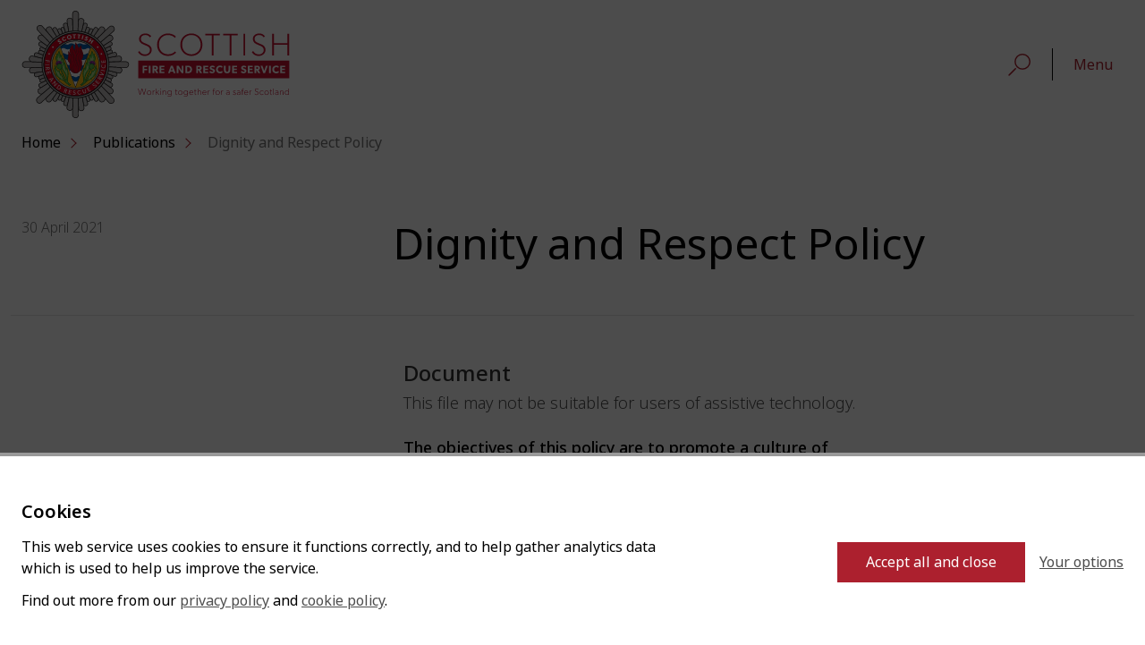

--- FILE ---
content_type: text/html; charset=utf-8
request_url: https://www.firescotland.gov.uk/publications/document/?id=822
body_size: 20042
content:



<!DOCTYPE html>
<html lang="en">
<head>
    <meta charset="utf-8" />
    <meta name="viewport" content="width=device-width, initial-scale=1.0, shrink-to-fit=no" />
    <link rel="shortcut icon" href="/static/img/favicon.ico" />
    <link rel="stylesheet" href="https://use.typekit.net/suz6pye.css" />
    


<title>Dignity and Respect Policy | Scottish Fire and Rescue Service</title>
<meta name="description" content="meta" />
<link rel="canonical" href="https://www.firescotland.gov.uk/publications/document/" />

<meta property="og:title" content="Dignity and Respect Policy" />
<meta property="og:description" content="meta" />
<meta property="og:image" content="https://www.firescotland.gov.uk/static/img/og-image.png">
<meta property="og:image:secure_url" content="https://www.firescotland.gov.uk/static/img/og-image.png">
<meta property="og:url" content="https://www.firescotland.gov.uk/publications/document/">
<meta property="og:site_name">

<meta name="twitter:title" content="Dignity and Respect Policy">
<meta name="twitter:description" content="meta">
<meta name="twitter:image" content="https://www.firescotland.gov.uk/static/img/og-image.png">
<meta name="twitter:card" content="summary_large_image">
<meta name="twitter:site" />
<meta name="twitter:creator" />

<meta name="robots" content="noindex" />
    <link rel="stylesheet" href="/static/css/index.css" />
    <script src="https://ajax.aspnetcdn.com/ajax/jQuery/jquery-3.0.0.min.js"></script>
    <script src="https://ajax.aspnetcdn.com/ajax/jquery.validate/1.16.0/jquery.validate.min.js"></script>
    <script src="https://ajax.aspnetcdn.com/ajax/mvc/5.2.3/jquery.validate.unobtrusive.min.js"></script>
</head>
<body>

<div class="skip">
    <a class="skip__btn" href="#main">Skip to main content</a>
</div>








<header class="header">

    <div class="header__inner">

        <div class="header__logo-block">

            <a class="header__logo-link" href="/" aria-label="Scottish Fire and Rescue Service Homepage">
                
        <div class="logo">
                <img src="/static/img/sfrs-colour.svg" alt="" class="logo__main" />

                <img src="/static/img/logo-white.png" alt="" class="logo__reverse" />
        </div>

            </a>

        </div>
        
        

<div class="nav__container">

    <nav class="nav" aria-label="Abridged navigation">

        <ul class="nav__list">

                    <li class="nav__item">
                        <a class="nav__link " href="/at-home/">Home safety</a>
                    </li>
                    <li class="nav__item">
                        <a class="nav__link " href="/outdoors/">Outdoors</a>
                    </li>
                    <li class="nav__item">
                        <a class="nav__link " href="/businesses-and-landlords/">Businesses and landlords</a>
                    </li>
                    <li class="nav__item">
                        <a class="nav__link " href="/careers/">Careers</a>
                    </li>
                    <li class="nav__item">
                        <a class="nav__link " href="/news/">News</a>
                    </li>
                    <li class="nav__item">
                        <a class="nav__link " href="/contact-us/">Contact us</a>
                    </li>

        </ul>

    </nav>

    <button class="nav__search-btn js-toggle__search-btn" aria-label="Toggle site search form">
        <svg class="nav__search-icon" focusable="false" xmlns="http://www.w3.org/2000/svg" width="25" height="25" viewBox="0 0 34.914 34.914" aria-hidden="true"><g transform="translate(-1550.086 -49)"><g transform="translate(1560 49)" fill="none" stroke="hsl(354, 69%, 40%)" stroke-width="2"><circle cx="12.5" cy="12.5" r="12.5" stroke="none"></circle><circle cx="12.5" cy="12.5" r="11.5" fill="none"></circle></g><line y1="10" x2="10" transform="translate(1551.5 72.5)" fill="none" stroke="hsl(354, 69%, 40%)" stroke-linecap="round" stroke-width="2"></line></g></svg>

        <svg class="nav__search-close-icon" focusable="false" xmlns="http://www.w3.org/2000/svg" width="25" height="25" viewBox="0 0 34.174 34.172" aria-hidden="true"><path d="M17.556,16.492,33.047,1l1.064,1.064L18.62,17.556,34.111,33.047l-1.064,1.064L17.556,18.62,2.064,34.111,1,33.047,16.492,17.556,1,2.064,2.064,1,17.556,16.492Z" transform="translate(-0.469 -0.47)" fill="#ffffff" stroke="#ffffff" stroke-width="0.75" fill-rule="evenodd"></path></svg>

        <span class="visually-hidden">Toggle site search form</span>
    </button>
    

    <section class="search-modal__container js-toggle__search" id="search-modal" data-toggle="js-toggle__search-btn" aria-label="Site search" data-close-on-click="true" data-close-on-blur="true">

        <div class="search-modal__inner">

            <div class="search-modal__bd">

                <form class="search-modal__form" action="/search-results/">
                    <input placeholder="Search" aria-label="Enter your keywords to search our site" class="input search-modal__input" id="q" name="q" />
                    <button class="search-modal__btn" type="submit"><svg aria-hidden="true" class="search-modal__btn-icon" focusable="false" xmlns="http://www.w3.org/2000/svg" width="25" height="25" viewBox="0 0 34.914 34.914"><g transform="translate(-1550.086 -49)"><g transform="translate(1560 49)" fill="none" stroke="hsl(354, 69%, 40%)" stroke-width="2"><circle cx="12.5" cy="12.5" r="12.5" stroke="none"></circle><circle cx="12.5" cy="12.5" r="11.5" fill="none"></circle></g><line y1="10" x2="10" transform="translate(1551.5 72.5)" fill="none" stroke="hsl(354, 69%, 40%)" stroke-linecap="round" stroke-width="2"></line></g></svg><span class="visually-hidden">Search site</span></button>
                    
                </form>

            </div>

        </div>

    </section>

    <button class="nav__modal-btn js-toggle__nav-btn" aria-label="Expand navigation menu">Menu</button>
    

<nav class="modal__container nav-modal__container js-toggle__nav" id="nav-modal" data-toggle="js-toggle__nav-btn" aria-label="Extended navigation">

    <div class="modal__inner nav-modal__inner">

        <div class="modal__header">
            
        <div class="logo">
                <img src="/static/img/sfrs-colour.svg" alt="" class="logo__main" />

                <img src="/static/img/logo-white.png" alt="" class="logo__reverse" />
        </div>

            <button class="modal__close js-toggle__nav-btn">Close</button>
        </div>

        <div class="modal__bd">

            
    <ul class="nav-modal__list">

            <li class="nav-modal__item">
                <a class="nav-modal__link" href="/at-home/">Home safety</a>
            </li>
            <li class="nav-modal__item">
                <a class="nav-modal__link" href="/outdoors/">Outdoors</a>
            </li>
            <li class="nav-modal__item">
                <a class="nav-modal__link" href="/businesses-and-landlords/">Businesses and landlords</a>
            </li>
            <li class="nav-modal__item">
                <a class="nav-modal__link" href="/careers/">Careers</a>
            </li>
            <li class="nav-modal__item">
                <a class="nav-modal__link" href="/news/">News</a>
            </li>
            <li class="nav-modal__item">
                <a class="nav-modal__link" href="/contact-us/">Contact us</a>
            </li>

    </ul>


            <div class="nav-modal__secondary">

                


    <ul class="nav-secondary__list">
                        
            <li class="nav-secondary__item">
                <a class="nav-secondary__link" href="/your-area/">Your area</a>
            </li>
            <li class="nav-secondary__item">
                <a class="nav-secondary__link" href="/about/">About SFRS</a>
            </li>
            <li class="nav-secondary__item">
                <a class="nav-secondary__link" href="/get-involved/">Get Involved</a>
            </li>
            <li class="nav-secondary__item">
                <a class="nav-secondary__link" href="/access-to-information/publication-scheme/">Publication scheme</a>
            </li>
            <li class="nav-secondary__item">
                <a class="nav-secondary__link" href="/publications/">Search our publications</a>
            </li>
                        
    </ul>


                
    <div class="nav-tertiary__container">

        <ul class="nav-tertiary__list">

                <li class="nav-tertiary__item">
                    <a class="nav-tertiary__link" href="/about/board-and-committees/sfrs-board/">SFRS Board</a>
                </li>
                <li class="nav-tertiary__item">
                    <a class="nav-tertiary__link" href="/about/board-and-committees/board-members/">Board members</a>
                </li>
                <li class="nav-tertiary__item">
                    <a class="nav-tertiary__link" href="/about/board-and-committees/committee-meetings/">Committee meetings</a>
                </li>

        </ul>

    </div>


            </div>

        </div>

    </div>

</nav>

</div>
        
    </div>

</header>




    <main class="main" id="main">

        <div class="wrap">
            

<nav role="navigation" aria-label="Breadcrumb" class="breadcrumb">

    <ul class="breadcrumb__list">

        <li class="breadcrumb__item">
            <a href="/" class="breadcrumb__link">Home</a>
        </li>

                <li class="breadcrumb__item">
                    <a href="/publications/" class="breadcrumb__link">Publications</a>
                </li>    
        
            <li class="breadcrumb__item">
                <a href="/publications/document/?id=822" aria-current="page" class="breadcrumb__link">Dignity and Respect Policy</a>
            </li>

    </ul>

</nav>
        </div>

        <div class="wrap">

            <div class="article-header">
                <div class="row">
                    <div class="col xsmall-12 medium-4">
                        <div class="article-meta">
                            <div class="article-meta__col">
                                <p class="article-meta__date">30 April 2021</p>
                            </div>
                        </div>
                    </div>
                    <div class="col xsmall-12 medium-8">
                        <div class="article-header__inner">
                            <h1 class="article-header__title">Dignity and Respect Policy</h1>

                        </div>
                    </div>
                </div>
            </div>

        </div>

        <div class="editor rte editor--full">

            <div class="wrap">

                <div class="row soft-top row--align-end">
                    <div class="col xsmall-12 medium-8  ">
                        <div class="rte">
                            
                                <div class="document__content">
                                    <h2>Document</h2>
                                    <p>This file may not be suitable for users of assistive technology.</p>

                                        <h3 class="document__title">The objectives of this policy are to promote a culture of dignity, integrity and respect and to clearly define the standards of behaviour required within the workplace.</h3>                                        

                                    <div class="document__meta">PDF | 248.2KB</div>
                                    <a class="download-link" href="https://external-doc-library.s3.eu-west-2.amazonaws.com/PROD/DignityRespectPolicy.pdf"><span class="download-link__text">Dignity and Respect Policy</span><span class="download-link__format">PDF</span><span class="download-link__size">248.2KB</span></a>
                                    <div class="collapse">
                                        <button class="collapse__btn js-toggle__collapse">Request an accessible format</button>
                                        <div id="collapse" class="collapse__panel js-toggle__local" data-toggle="js-toggle__collapse">
                                            <div class="editor rte">
                                                <p>If you use assistive technology (such as a screen reader) and need a version of this document in a more accessible format, please email<span> </span><a href="mailto:SFRS.website@firescotland.gov.uk">SFRS.website@firescotland.gov.uk</a>. Please tell us what format you need. It will help us if you say what assistive technology you use. </p>
                                            </div>
                                        </div>
                                    </div>
                                </div>
                        </div>
                    </div>
                </div>

            </div>

        </div>

        <div class="editor rte editor--full">

            <div class="wrap">

                <div class="row soft-top row--align-end">

                    <div class="col xsmall-12 medium-8">


                    </div>

                </div>

            </div>

        </div>

    </main>



<footer class="footer">
    
    <div class="wrap">
           
<div class="billboard">

    <div class="billboard__inner">
        <h2 class="billboard__title"> In an emergency always call 999.</h2>
    </div>

</div>
    </div>


    <div class="wrap-flex">

        <div class="row">

            
<div class="col xs-12 sm-4">

    <h2 class="footer__title">About SFRS</h2>

        <ul class="footer__list">

                <li class="footer__item">
                    <a class="footer__link" href="/about/">About SFRS</a>
                </li>
                <li class="footer__item">
                    <a class="footer__link" href="/careers/">Careers</a>
                </li>
                <li class="footer__item">
                    <a class="footer__link" href="/contact-us/">Contact us</a>
                </li>
                <li class="footer__item">
                    <a class="footer__link" href="/about/board-and-committees/">Board and committees</a>
                </li>
                <li class="footer__item">
                    <a class="footer__link" href="/about/statistics/">Incident and organisational statistics</a>
                </li>

        </ul>

</div>

            
<div class="col xs-12 sm-4">

    <h2 class="footer__title">About this site</h2>
    
        <ul class="footer__list">
        
                <li class="footer__item">
                    <a class="footer__link" href="/accessibility-statement/">Accessibility statement</a>
                </li>
                <li class="footer__item">
                    <a class="footer__link" href="/cookies-policy/">Cookies policy</a>
                </li>
                <li class="footer__item">
                    <a class="footer__link" href="/privacy-policy/">Privacy policy</a>
                </li>
      
        </ul>

</div>
            
            

<div class="col xs-12 sm-4">

    <h2 class="footer__title">Follow us</h2>

    <div class="row">

        <div class="col xs-12 md-6">

            <ul class="footer__list--icons">

                <li class="footer__item">
                    <a class="footer__link" href="https://www.facebook.com/firescot" aria-label="Follow us on Facebook">
                        <svg class="footer__icon" xmlns="http://www.w3.org/2000/svg" viewBox="0 0 50 50" width="32" height="32" aria-hidden="true"><path fill="#fff" fill-rule="evenodd" d="M25 50a25 25 0 1 0 0-50 25 25 0 0 0 0 50Zm0-3a22 22 0 1 0 0-44 22 22 0 0 0 0 44Zm1.8-11V25h3.3l.4-3.8h-3.7v-1.9c0-1 .1-1.5 1.6-1.5h2V14h-3.2c-3.9 0-5.3 1.8-5.3 5v2.2h-2.4V25h2.4v11h5Zm0 0"></path></svg>
                        <span class="visually-hidden">Visit our Facebook page</span>
                    </a>
                </li>

                <li class="footer__item">
                    <a class="footer__link" href="https://twitter.com/fire_scot" aria-label="Follow us on X">
                        <svg width="32" height="32" viewBox="0 0 32 32" class="footer__icon">
  <defs>
    <style>
      .cls-1 {
        fill-rule: evenodd;
      }

      .cls-1, .cls-2 {
        fill: #fff;
        stroke-width: 0px;
      }
    </style>
  </defs>
  <g id="Layer_1-2" data-name="Layer 1">
    <g>
      <path class="cls-2" d="M17.22,15l4.76-5.54h-1.13l-4.14,4.81-3.3-4.81h-3.81l5,7.27-5,5.81h1.13l4.37-5.08,3.49,5.08h3.81l-5.18-7.54h0ZM15.67,16.8l-.51-.72-4.03-5.76h1.73l3.25,4.65.51.72,4.23,6.04h-1.73l-3.45-4.93h0Z"/>
      <path class="cls-1" d="M16,32c8.84,0,16-7.16,16-16S24.84,0,16,0,0,7.16,0,16s7.16,16,16,16ZM16,30.08c7.78,0,14.08-6.3,14.08-14.08S23.78,1.92,16,1.92,1.92,8.22,1.92,16s6.3,14.08,14.08,14.08Z"/>
    </g>
  </g>
</svg>
                        <span class="visually-hidden">Visit our X page</span>
                    </a>
                </li>

                <li class="footer__item">
                    <a class="footer__link" href="https://www.instagram.com/fire_scot/" aria-label="Follow us on Instagram">
                        <svg class="footer__icon" xmlns="http://www.w3.org/2000/svg" viewBox="0 0 50 50" width="32" height="32" aria-hidden="true"><path fill="#fff" fill-rule="evenodd" d="M25 0a25 25 0 1 0 0 50 25 25 0 0 0 0-50Zm0 3a22 22 0 1 0 0 44 22 22 0 0 0 0-44Zm11 31.5v-19c-.2-1-1-1.8-2-2H15.8c-1 .3-1.7 1.1-1.9 2.1V34.6c.3 1 1 1.7 2 1.9h18.1c1-.3 1.7-1 1.9-2Zm-19.6-1.4c0 .5.4 1 .9 1h15.4c.5 0 1-.5 1-1V22.9h-2.2a7.5 7.5 0 0 1-.7 5.8 7 7 0 0 1-2 2.2 6.6 6.6 0 0 1-7.1.3c-1.2-.6-2-1.6-2.7-2.8-1-1.7-1-3.6-.5-5.6h-2.1v10.3Zm8.5-3.4c2.5 0 4.5-2 4.6-4.6 0-2.6-2-4.8-4.5-4.8-2.4 0-4.4 2-4.5 4.6 0 2.6 2 4.7 4.4 4.8Zm8.7-11.2v-2.2c0-.5-.4-1-.9-1h-2a1 1 0 0 0-1 1v2.2l.1.3c.1.4.5.6.9.6h2c.5 0 1-.4 1-1Zm0 0"></path></svg>
                        <span class="visually-hidden">Visit our Instagram</span>
                    </a>
                </li>

                <li class="footer__item">
                    <a class="footer__link" href="https://www.youtube.com/user/OfficialScottishFire" aria-label="Follow us on You Tube">
                        <svg class="footer__icon" xmlns="http://www.w3.org/2000/svg" viewBox="0 0 50 50" width="32" height="32" aria-hidden="true"><path fill="#fff" fill-rule="evenodd" d="M50 25a25 25 0 1 0-50 0 25 25 0 0 0 50 0Zm-3 0a22 22 0 1 0-44 0 22 22 0 0 0 44 0Zm-10.2 5.8a3 3 0 0 1-2.7 2.4c-3 .3-6 .3-9.1.3-3 0-6.1 0-9.1-.3a3 3 0 0 1-2.7-2.4c-.4-1.9-.4-3.9-.4-5.8s0-4 .4-5.8a3 3 0 0 1 2.7-2.4c3-.3 6-.3 9.1-.3 3 0 6.1 0 9.1.3a3 3 0 0 1 2.7 2.4c.4 1.9.4 3.9.4 5.8s0 4-.4 5.8Zm-14-10.3 6.8 3.9-6.8 3.9v-7.8Zm0 0"></path></svg>
                        <span class="visually-hidden">Visit our Youtube channel</span>
                    </a>
                </li>

                <li class="footer__item">
                    <a class="footer__link" href="https://www.linkedin.com/company/scottish-fire-and-rescue-service" aria-label="Follow us on Linked In">
                        <svg class="footer__icon" xmlns="http://www.w3.org/2000/svg" viewBox="0 0 50 50" width="32" height="32" aria-hidden="true"><path fill="#fff" fill-rule="evenodd" d="M25 50a25 25 0 1 0 0-50 25 25 0 0 0 0 50Zm0-3a22 22 0 1 0 0-44 22 22 0 0 0 0 44ZM14 20.1v14.6h4.7V20H14Zm2.7-7.1C15 13 14 14 14 15.5c0 1.4 1 2.5 2.6 2.5 1.7 0 2.7-1 2.7-2.5 0-1.4-1-2.5-2.6-2.5Zm13.9 7.1a4.7 4.7 0 0 0-4.3 2.4v-2h-4.7V35h4.7v-8.1c0-.5 0-.9.2-1.2.3-.9 1.1-1.8 2.4-1.8 1.7 0 2.4 1.4 2.4 3.3V35H36v-8.3c0-4.5-2.3-6.6-5.4-6.6Zm0 0"></path></svg>
                        <span class="visually-hidden">Visit us on LinkedIn</span>
                    </a>
                </li>
            </ul>

        </div>

    </div>

</div>

        </div>

    </div>

</footer>

</body>
<script nomodule src="/static/js/polyfills.js"></script>
<script src="/static/js/index.js"></script>

</html>

--- FILE ---
content_type: text/css
request_url: https://www.firescotland.gov.uk/static/css/index.css
body_size: 203415
content:
@import url(https://fonts.googleapis.com/css2?family=Noto+Sans:wght@300;400;600;700;800);
.fade-in{-webkit-animation:fade-in .5s cubic-bezier(0.455, 0.03, 0.515, 0.955) both;animation:fade-in .5s cubic-bezier(0.455, 0.03, 0.515, 0.955) both}@-webkit-keyframes fade-in{0%{opacity:0}100%{opacity:1}}@keyframes fade-in{0%{opacity:0}100%{opacity:1}}.fade-in-left{-webkit-animation:fade-in-left .5s cubic-bezier(0.39, 0.575, 0.565, 1) both;animation:fade-in-left .5s cubic-bezier(0.39, 0.575, 0.565, 1) both;transition:opacity 1.5s cubic-bezier(0.455, 0.03, 0.515, 0.955)}@-webkit-keyframes fade-in-left{0%{transform:translateX(-24px);opacity:0}100%{transform:translateX(0);opacity:1}}@keyframes fade-in-left{0%{transform:translateX(-24px);opacity:0}100%{transform:translateX(0);opacity:1}}.fade-in-right{-webkit-animation:fade-in-right .5s cubic-bezier(0.39, 0.575, 0.565, 1) both;animation:fade-in-right .5s cubic-bezier(0.39, 0.575, 0.565, 1) both;transition:opacity 1.5s cubic-bezier(0.455, 0.03, 0.515, 0.955)}@-webkit-keyframes fade-in-right{0%{transform:translateX(24px);opacity:0}100%{transform:translateX(0);opacity:1}}@keyframes fade-in-right{0%{transform:translateX(24px);opacity:0}100%{transform:translateX(0);opacity:1}}.fade-in-bottom{-webkit-animation:fade-in-bottom .5s cubic-bezier(0.39, 0.575, 0.565, 1) both;animation:fade-in-bottom .5s cubic-bezier(0.39, 0.575, 0.565, 1) both;transition:opacity 1.5s cubic-bezier(0.455, 0.03, 0.515, 0.955)}@-webkit-keyframes fade-in-bottom{0%{transform:translateY(24px);opacity:0}100%{transform:translateY(0);opacity:1}}@keyframes fade-in-bottom{0%{transform:translateY(24px);opacity:0}100%{transform:translateY(0);opacity:1}}.fade-in--01{-webkit-animation-delay:.1s;animation-delay:.1s}.fade-in--02{-webkit-animation-delay:.2s;animation-delay:.2s}.fade-in--03{-webkit-animation-delay:.3s;animation-delay:.3s}.fade-in--04{-webkit-animation-delay:.4s;animation-delay:.4s}:root{--font-family-default: "noto-sans";--font-size-plus-8: 3.75rem;--font-size-plus-7: 3.375rem;--font-size-plus-6: 3rem;--font-size-plus-5: 2.25rem;--font-size-plus-4: 2rem;--font-size-plus-3: 1.5rem;--font-size-plus-2: 1.25rem;--font-size-plus-1: 1.125rem;--font-size-baseline: 1rem;--font-size-minus-1: 0.875rem;--font-size-minus-2: 0.75rem;--baseline: 1.5rem;--gutter: 24px;--max-container-width: 1400px;--baseline-quarter: calc(var(--baseline)/4);--baseline-half: calc(var(--baseline)/2);--baseline-double: calc(var(--baseline)*2);--light-grey-1: hsl(0, 0%, 96%);--light-grey-2: hsl(0, 0%, 90%);--light-grey-3: hsl(0, 0%, 80%);--mid-grey-1: hsl(0, 0%, 70%);--mid-grey-2: hsl(0, 0%, 60%);--mid-grey-3: hsl(0, 0%, 50%);--dark-grey-1: hsl(0, 0%, 46%);--dark-grey-2: hsl(0, 0%, 30%);--dark-grey-3: hsl(0, 0%, 20%);--off-black: hsl(0, 0%, 10%);--white: hsl(100, 100%, 100%);--highlight: hsl(41, 100%, 55%);--focus:	hsl(0, 0%, 44%);--error: hsl(8, 77%, 47%);--brand-red: hsl(354, 69%, 40%);--brand-black: hsl(0, 0%, 0%);--brand-grey: hsl(0, 0%, 74%);--brand-gradient: linear-gradient(hsl(352, 64%, 31%), hsl(350, 83%, 42%));--light-weight: 200;--book-weight: 300;--regular-weight: 400;--medium-weight: 500;--semibold-weight: 600;--bold-weight: 700;--measure: 40em;--bp-xs: 480px;--bp-sm: 768px;--bp-md: 1024px;--bp-lg: 1200px}.wrap{max-width:1400px;max-width:var(--max-container-width);margin:0 auto;padding:1.5rem calc(24px/2) 0 calc(24px/2);padding:var(--baseline) calc(var(--gutter)/2) 0 calc(var(--gutter)/2)}.wrap-flex{max-width:1400px;max-width:var(--max-container-width);margin:0 auto;padding:0 calc(24px*1);padding:0 calc(var(--gutter)*1)}.grid{display:flex;align-items:stretch;margin-left:calc(24px*-0.5);margin-left:calc(var(--gutter)*-0.5);margin-right:calc(24px*-0.5);margin-right:calc(var(--gutter)*-0.5)}.row{display:flex;align-items:stretch;margin-left:calc(24px*-0.5);margin-left:calc(var(--gutter)*-0.5);margin-right:calc(24px*-0.5);margin-right:calc(var(--gutter)*-0.5);flex-direction:row;flex-wrap:wrap}.row__article{display:flex;align-items:stretch;align-content:stretch;flex-wrap:wrap;margin-left:calc(24px*-0.5);margin-left:calc(var(--gutter)*-0.5);margin-right:calc(24px*-0.5);margin-right:calc(var(--gutter)*-0.5);margin-top:calc(1.5rem*3) !important;margin-top:calc(var(--baseline)*3) !important}@media(max-width: 1024px){.row__article{margin-top:calc(24px*2) !important;margin-top:calc(var(--gutter)*2) !important}}@media(max-width: 768px){.row__article{margin-top:1.5rem !important;margin-top:var(--baseline) !important}}.row__margin{margin-top:1.5rem;margin-top:var(--baseline)}.row--border{border-bottom:1px solid rgba(255,255,255,.3);margin-bottom:24px;margin-bottom:var(--gutter)}.row--align-end{justify-content:flex-end}.row--align-between{justify-content:space-between}.row--align-between:after{content:"";display:none}.row--reverse{display:flex;justify-content:flex-start;margin-left:calc(24px*-0.5);margin-left:calc(var(--gutter)*-0.5);margin-right:calc(24px*-0.5);margin-right:calc(var(--gutter)*-0.5);flex-direction:row-reverse;flex-wrap:wrap}.col{margin-left:calc(24px*.5);margin-left:calc(var(--gutter)*.5);margin-right:calc(24px*.5);margin-right:calc(var(--gutter)*.5)}.xs-1{width:3.3333333333%;width:calc(((99.999% / 12) * 1) - (24px))}.xs-2{width:11.6666666667%;width:calc(((99.999% / 12) * 2) - (24px))}.xs-3{width:20%;width:calc(((99.999% / 12) * 3) - (24px))}.xs-4{width:28.3333333333%;width:calc(((99.999% / 12) * 4) - (24px))}.xs-5{width:36.6666666667%;width:calc(((99.999% / 12) * 5) - (24px))}.xs-6{width:45%;width:calc(((99.999% / 12) * 6) - (24px))}.xs-7{width:53.3333333333%;width:calc(((99.999% / 12) * 7) - (24px))}.xs-8{width:61.6666666667%;width:calc(((99.999% / 12) * 8) - (24px))}.xs-9{width:70%;width:calc(((99.999% / 12) * 9) - (24px))}.xs-10{width:78.3333333333%;width:calc(((99.999% / 12) * 10) - (24px))}.xs-11{width:86.6666666667%;width:calc(((99.999% / 12) * 11) - (24px))}.xs-12{width:95%;width:calc(((99.999% / 12) * 12) - (24px))}@media(min-width: 768px){.sm-1{width:3.3333333333%;width:calc(((99.999% / 12) * 1) - (24px))}.sm-2{width:11.6666666667%;width:calc(((99.999% / 12) * 2) - (24px))}.sm-3{width:20%;width:calc(((99.999% / 12) * 3) - (24px))}.sm-4{width:28.3333333333%;width:calc(((99.999% / 12) * 4) - (24px))}.sm-5{width:36.6666666667%;width:calc(((99.999% / 12) * 5) - (24px))}.sm-6{width:45%;width:calc(((99.999% / 12) * 6) - (24px))}.sm-7{width:53.3333333333%;width:calc(((99.999% / 12) * 7) - (24px))}.sm-8{width:61.6666666667%;width:calc(((99.999% / 12) * 8) - (24px))}.sm-9{width:70%;width:calc(((99.999% / 12) * 9) - (24px))}.sm-10{width:78.3333333333%;width:calc(((99.999% / 12) * 10) - (24px))}.sm-11{width:86.6666666667%;width:calc(((99.999% / 12) * 11) - (24px))}.sm-12{width:95%;width:calc(((99.999% / 12) * 12) - (24px))}}@media(min-width: 1024px){.md-1{width:3.3333333333%;width:calc(((99.999% / 12) * 1) - (24px))}.md-2{width:11.6666666667%;width:calc(((99.999% / 12) * 2) - (24px))}.md-3{width:20%;width:calc(((99.999% / 12) * 3) - (24px))}.md-4{width:28.3333333333%;width:calc(((99.999% / 12) * 4) - (24px))}.md-5{width:36.6666666667%;width:calc(((99.999% / 12) * 5) - (24px))}.md-6{width:45%;width:calc(((99.999% / 12) * 6) - (24px))}.md-7{width:53.3333333333%;width:calc(((99.999% / 12) * 7) - (24px))}.md-8{width:61.6666666667%;width:calc(((99.999% / 12) * 8) - (24px))}.md-9{width:70%;width:calc(((99.999% / 12) * 9) - (24px))}.md-10{width:78.3333333333%;width:calc(((99.999% / 12) * 10) - (24px))}.md-11{width:86.6666666667%;width:calc(((99.999% / 12) * 11) - (24px))}.md-12{width:95%;width:calc(((99.999% / 12) * 12) - (24px))}}@media(min-width: 1200px){.lg-1{width:3.3333333333%;width:calc(((99.999% / 12) * 1) - (24px))}.lg-2{width:11.6666666667%;width:calc(((99.999% / 12) * 2) - (24px))}.lg-3{width:20%;width:calc(((99.999% / 12) * 3) - (24px))}.lg-4{width:28.3333333333%;width:calc(((99.999% / 12) * 4) - (24px))}.lg-5{width:36.6666666667%;width:calc(((99.999% / 12) * 5) - (24px))}.lg-6{width:45%;width:calc(((99.999% / 12) * 6) - (24px))}.lg-7{width:53.3333333333%;width:calc(((99.999% / 12) * 7) - (24px))}.lg-8{width:61.6666666667%;width:calc(((99.999% / 12) * 8) - (24px))}.lg-9{width:70%;width:calc(((99.999% / 12) * 9) - (24px))}.lg-10{width:78.3333333333%;width:calc(((99.999% / 12) * 10) - (24px))}.lg-11{width:86.6666666667%;width:calc(((99.999% / 12) * 11) - (24px))}.lg-12{width:95%;width:calc(((99.999% / 12) * 12) - (24px))}}@media(max-width: 512px){.xxsmall-12{width:95%;width:calc(((99.999% / 12) * 12) - (24px))}}@media(min-width: 512px){.xsmall-2{width:11.6666666667%;width:calc(((99.999% / 12) * 2) - (24px))}.xsmall-3{width:20%;width:calc(((99.999% / 12) * 3) - (24px))}.xsmall-6{width:45%;width:calc(((99.999% / 12) * 6) - (24px))}.xsmall-9{width:70%;width:calc(((99.999% / 12) * 9) - (24px))}.xsmall-12{width:95%;width:calc(((99.999% / 12) * 12) - (24px))}}@media(min-width: 768px){.small-2{width:11.6666666667%;width:calc(((99.999% / 12) * 2) - (24px))}.small-3{width:20%;width:calc(((99.999% / 12) * 3) - (24px))}.small-4{width:28.3333333333%;width:calc(((99.999% / 12) * 4) - (24px))}.small-5{width:36.6666666667%;width:calc(((99.999% / 12) * 5) - (24px))}.small-6{width:45%;width:calc(((99.999% / 12) * 6) - (24px))}.small-7{width:53.3333333333%;width:calc(((99.999% / 12) * 7) - (24px))}.small-8{width:61.6666666667%;width:calc(((99.999% / 12) * 8) - (24px))}.small-9{width:70%;width:calc(((99.999% / 12) * 9) - (24px))}.small-10{width:78.3333333333%;width:calc(((99.999% / 12) * 10) - (24px))}.small-12{width:95%;width:calc(((99.999% / 12) * 12) - (24px))}}@media(min-width: 1024px){.medium-2{width:11.6666666667%;width:calc(((99.999% / 12) * 2) - (24px))}.medium-3{width:20%;width:calc(((99.999% / 12) * 3) - (24px))}.medium-4{width:28.3333333333%;width:calc(((99.999% / 12) * 4) - (24px))}.medium-6{width:45%;width:calc(((99.999% / 12) * 6) - (24px))}.medium-7{width:53.3333333333%;width:calc(((99.999% / 12) * 7) - (24px))}.medium-8{width:61.6666666667%;width:calc(((99.999% / 12) * 8) - (24px))}.medium-10{width:78.3333333333%;width:calc(((99.999% / 12) * 10) - (24px))}.medium-12{width:95%;width:calc(((99.999% / 12) * 12) - (24px))}}@media(min-width: 1400px){.large-3{width:20%;width:calc(((99.999% / 12) * 3) - (24px))}.large-4{width:28.3333333333%;width:calc(((99.999% / 12) * 4) - (24px))}.large-8{width:61.6666666667%;width:calc(((99.999% / 12) * 8) - (24px))}.large-9{width:70%;width:calc(((99.999% / 12) * 9) - (24px))}}.push-right{margin-right:1.5rem !important;margin-right:var(--baseline) !important}.push-top{margin-top:1.5rem !important;margin-top:var(--baseline) !important}.push-top--large{margin-top:calc(1.5rem*2.4) !important;margin-top:calc(var(--baseline)*2.4) !important}.push-bottom{margin-bottom:1.5rem !important;margin-bottom:var(--baseline) !important}.push-bottom--half{margin-bottom:calc(1.5rem/2) !important;margin-bottom:calc(var(--baseline)/2) !important}.push-bottom--quarter{margin-bottom:calc(1.5rem/4) !important;margin-bottom:calc(var(--baseline)/4) !important}.push-bottom--large{margin-bottom:calc(1.5rem*2) !important;margin-bottom:calc(var(--baseline)*2) !important}.push-bottom--extra-large{margin-bottom:calc(1.5rem*3) !important;margin-bottom:calc(var(--baseline)*3) !important}.flex__align_end{margin-top:calc(1.5rem/1.7);margin-top:calc(var(--baseline)/1.7);display:flex !important;align-self:flex-end}*{outline-color:hsl(0, 0%, 0%);outline-color:var(--brand-black)}*,*:before,*:after{box-sizing:border-box}html,body,div,span,applet object,iframe,h1,h2,h3,h4,h5,h6,p,blockquote,pre,a,abbr,acronym,address,big,cite,code,del,dfn,em,font,img,ins,kbd,q,s,samp,small,strike,strong,sub,sup,tt,var,b,u,i,center,dl,dt,dd,ol,ul,li,fieldset,form,label,legend,table,caption,tbody,tfoot,thead,tr,th,td,article,aside,canvas,details,figcaption,figure,footer,header,hgroup,menu,nav,section,summary,time,mark,audio,video,main{background:rgba(0,0,0,0);border:0;font-size:100%;margin:0;padding:0;vertical-align:baseline}html,body{background-color:hsl(100, 100%, 100%);background-color:var(--white)}html{color-scheme:light dark;-webkit-text-size-adjust:100%;-ms-text-size-adjust:100%;text-rendering:optimizeSpeed;height:100%}html:focus-within{scroll-behavior:smooth}body{min-height:100%;min-width:100%;font-size:100%;line-height:1.5;color:hsl(0, 0%, 20%);color:var(--dark-grey-3)}article,aside,details,figcaption,figure,footer,header,hgroup,menu,nav,section,main{display:block}ol,ul{list-style:none}ins{text-decoration:none}mark{font-style:italic;font-weight:700;font-weight:var(--bold-weight)}del{text-decoration:line-through}dfn{font-style:italic}table{border-collapse:collapse;border-spacing:0}td{vertical-align:top}hr{border:0;display:block;height:1px;margin:0;padding:0}legend{border:0;padding:0;white-space:normal}figure{margin:0}[hidden]{display:none}:focus{outline:0 none}:focus-visible{outline:4px solid rgba(0,0,0,0);box-shadow:0px 0px 0px 4px hsl(0, 0%, 0%);box-shadow:0px 0px 0px 4px var(--brand-black)}img{display:block;border:0;max-width:100%;height:auto}a{text-decoration:none}a:hover,a:focus,a:active{text-decoration:none}strong,b{font-weight:700;font-weight:var(--bold-weight)}em,i{font-style:italic}h1,h2,h3,h4,h5,h6{font-weight:500;font-weight:var(--medium-weight)}blockquote,q{quotes:none}blockquote:before,blockquote:after,q:before,q:after{content:"";content:none}address{font-style:400;font-style:var(--regular-weight)}legend{border:0;padding:0;white-space:normal}sub,sup{font-size:75%;line-height:0;position:relative;vertical-align:baseline}sup{top:-0.5em}sub{bottom:-0.25em}input,button,select{-moz-appearance:none;-webkit-appearance:none}input,button,select{border:0 none;border-radius:0;padding:0;vertical-align:middle}select::-ms-expand{display:none}input[type=search]{border-radius:0;-moz-appearance:none;-webkit-appearance:none}input[type=search]::-webkit-search-decoration,input[type=search]::-webkit-search-cancel-button,input[type=search]::-webkit-search-results-button,input[type=search]::-webkit-search-results-decoration{display:none}input[type=checkbox]{-moz-appearance:checkbox;-webkit-appearance:checkbox}input[type=radio]{-moz-appearance:radio;-webkit-appearance:radio}input[type=range]{-moz-appearance:slider-horizontal;-webkit-appearance:slider-horizontal}select{-moz-appearance:none;-webkit-appearance:none}button::-moz-focus-inner,input::-moz-focus-inner{border:0;padding:0}input,button,textarea,select{font:inherit;letter-spacing:inherit;word-spacing:inherit}button,input[type=button],input[type=reset],input[type=submit]{border:0 none;cursor:pointer;-webkit-appearance:button}a[disabled],button[disabled],input[disabled]{cursor:default;pointer-events:none}textarea{overflow:auto;vertical-align:top;resize:vertical;width:100%}@media(prefers-reduced-motion: reduce){html:focus-within{scroll-behavior:auto}*,*::before,*::after{-webkit-animation-duration:.01ms !important;animation-duration:.01ms !important;-webkit-animation-iteration-count:1 !important;animation-iteration-count:1 !important;transition-duration:.01ms !important;scroll-behavior:auto !important}}@font-face{font-family:"Noto Sans";font-style:normal;font-weight:300;src:url(https://fonts.gstatic.com/s/notosans/v28/o-0NIpQlx3QUlC5A4PNjThZVadyBx2pqPIif.woff2) format("woff2");unicode-range:U+0460-052F,U+1C80-1C88,U+20B4,U+2DE0-2DFF,U+A640-A69F,U+FE2E-FE2F}@font-face{font-family:"Noto Sans";font-style:normal;font-weight:300;src:url(https://fonts.gstatic.com/s/notosans/v28/o-0NIpQlx3QUlC5A4PNjThZVYNyBx2pqPIif.woff2) format("woff2");unicode-range:U+0301,U+0400-045F,U+0490-0491,U+04B0-04B1,U+2116}@font-face{font-family:"Noto Sans";font-style:normal;font-weight:300;src:url(https://fonts.gstatic.com/s/notosans/v28/o-0NIpQlx3QUlC5A4PNjThZVZdyBx2pqPIif.woff2) format("woff2");unicode-range:U+0900-097F,U+1CD0-1CF9,U+200C-200D,U+20A8,U+20B9,U+25CC,U+A830-A839,U+A8E0-A8FF}@font-face{font-family:"Noto Sans";font-style:normal;font-weight:300;src:url(https://fonts.gstatic.com/s/notosans/v28/o-0NIpQlx3QUlC5A4PNjThZVaNyBx2pqPIif.woff2) format("woff2");unicode-range:U+1F00-1FFF}@font-face{font-family:"Noto Sans";font-style:normal;font-weight:300;src:url(https://fonts.gstatic.com/s/notosans/v28/o-0NIpQlx3QUlC5A4PNjThZVZ9yBx2pqPIif.woff2) format("woff2");unicode-range:U+0370-03FF}@font-face{font-family:"Noto Sans";font-style:normal;font-weight:300;src:url(https://fonts.gstatic.com/s/notosans/v28/o-0NIpQlx3QUlC5A4PNjThZVa9yBx2pqPIif.woff2) format("woff2");unicode-range:U+0102-0103,U+0110-0111,U+0128-0129,U+0168-0169,U+01A0-01A1,U+01AF-01B0,U+0300-0301,U+0303-0304,U+0308-0309,U+0323,U+0329,U+1EA0-1EF9,U+20AB}@font-face{font-family:"Noto Sans";font-style:normal;font-weight:300;src:url(https://fonts.gstatic.com/s/notosans/v28/o-0NIpQlx3QUlC5A4PNjThZVatyBx2pqPIif.woff2) format("woff2");unicode-range:U+0100-02AF,U+0304,U+0308,U+0329,U+1E00-1E9F,U+1EF2-1EFF,U+2020,U+20A0-20AB,U+20AD-20CF,U+2113,U+2C60-2C7F,U+A720-A7FF}@font-face{font-family:"Noto Sans";font-style:normal;font-weight:300;src:url(https://fonts.gstatic.com/s/notosans/v28/o-0NIpQlx3QUlC5A4PNjThZVZNyBx2pqPA.woff2) format("woff2");unicode-range:U+0000-00FF,U+0131,U+0152-0153,U+02BB-02BC,U+02C6,U+02DA,U+02DC,U+0304,U+0308,U+0329,U+2000-206F,U+2074,U+20AC,U+2122,U+2191,U+2193,U+2212,U+2215,U+FEFF,U+FFFD}@font-face{font-family:"Noto Sans";font-style:normal;font-weight:400;src:url(https://fonts.gstatic.com/s/notosans/v28/o-0IIpQlx3QUlC5A4PNr6DRASf6M7VBj.woff2) format("woff2");unicode-range:U+0460-052F,U+1C80-1C88,U+20B4,U+2DE0-2DFF,U+A640-A69F,U+FE2E-FE2F}@font-face{font-family:"Noto Sans";font-style:normal;font-weight:400;src:url(https://fonts.gstatic.com/s/notosans/v28/o-0IIpQlx3QUlC5A4PNr4TRASf6M7VBj.woff2) format("woff2");unicode-range:U+0301,U+0400-045F,U+0490-0491,U+04B0-04B1,U+2116}@font-face{font-family:"Noto Sans";font-style:normal;font-weight:400;src:url(https://fonts.gstatic.com/s/notosans/v28/o-0IIpQlx3QUlC5A4PNr5DRASf6M7VBj.woff2) format("woff2");unicode-range:U+0900-097F,U+1CD0-1CF9,U+200C-200D,U+20A8,U+20B9,U+25CC,U+A830-A839,U+A8E0-A8FF}@font-face{font-family:"Noto Sans";font-style:normal;font-weight:400;src:url(https://fonts.gstatic.com/s/notosans/v28/o-0IIpQlx3QUlC5A4PNr6TRASf6M7VBj.woff2) format("woff2");unicode-range:U+1F00-1FFF}@font-face{font-family:"Noto Sans";font-style:normal;font-weight:400;src:url(https://fonts.gstatic.com/s/notosans/v28/o-0IIpQlx3QUlC5A4PNr5jRASf6M7VBj.woff2) format("woff2");unicode-range:U+0370-03FF}@font-face{font-family:"Noto Sans";font-style:normal;font-weight:400;src:url(https://fonts.gstatic.com/s/notosans/v28/o-0IIpQlx3QUlC5A4PNr6jRASf6M7VBj.woff2) format("woff2");unicode-range:U+0102-0103,U+0110-0111,U+0128-0129,U+0168-0169,U+01A0-01A1,U+01AF-01B0,U+0300-0301,U+0303-0304,U+0308-0309,U+0323,U+0329,U+1EA0-1EF9,U+20AB}@font-face{font-family:"Noto Sans";font-style:normal;font-weight:400;src:url(https://fonts.gstatic.com/s/notosans/v28/o-0IIpQlx3QUlC5A4PNr6zRASf6M7VBj.woff2) format("woff2");unicode-range:U+0100-02AF,U+0304,U+0308,U+0329,U+1E00-1E9F,U+1EF2-1EFF,U+2020,U+20A0-20AB,U+20AD-20CF,U+2113,U+2C60-2C7F,U+A720-A7FF}@font-face{font-family:"Noto Sans";font-style:normal;font-weight:400;src:url(https://fonts.gstatic.com/s/notosans/v28/o-0IIpQlx3QUlC5A4PNr5TRASf6M7Q.woff2) format("woff2");unicode-range:U+0000-00FF,U+0131,U+0152-0153,U+02BB-02BC,U+02C6,U+02DA,U+02DC,U+0304,U+0308,U+0329,U+2000-206F,U+2074,U+20AC,U+2122,U+2191,U+2193,U+2212,U+2215,U+FEFF,U+FFFD}@font-face{font-family:"Noto Sans";font-style:normal;font-weight:600;src:url(https://fonts.gstatic.com/s/notosans/v28/o-0NIpQlx3QUlC5A4PNjOhBVadyBx2pqPIif.woff2) format("woff2");unicode-range:U+0460-052F,U+1C80-1C88,U+20B4,U+2DE0-2DFF,U+A640-A69F,U+FE2E-FE2F}@font-face{font-family:"Noto Sans";font-style:normal;font-weight:600;src:url(https://fonts.gstatic.com/s/notosans/v28/o-0NIpQlx3QUlC5A4PNjOhBVYNyBx2pqPIif.woff2) format("woff2");unicode-range:U+0301,U+0400-045F,U+0490-0491,U+04B0-04B1,U+2116}@font-face{font-family:"Noto Sans";font-style:normal;font-weight:600;src:url(https://fonts.gstatic.com/s/notosans/v28/o-0NIpQlx3QUlC5A4PNjOhBVZdyBx2pqPIif.woff2) format("woff2");unicode-range:U+0900-097F,U+1CD0-1CF9,U+200C-200D,U+20A8,U+20B9,U+25CC,U+A830-A839,U+A8E0-A8FF}@font-face{font-family:"Noto Sans";font-style:normal;font-weight:600;src:url(https://fonts.gstatic.com/s/notosans/v28/o-0NIpQlx3QUlC5A4PNjOhBVaNyBx2pqPIif.woff2) format("woff2");unicode-range:U+1F00-1FFF}@font-face{font-family:"Noto Sans";font-style:normal;font-weight:600;src:url(https://fonts.gstatic.com/s/notosans/v28/o-0NIpQlx3QUlC5A4PNjOhBVZ9yBx2pqPIif.woff2) format("woff2");unicode-range:U+0370-03FF}@font-face{font-family:"Noto Sans";font-style:normal;font-weight:600;src:url(https://fonts.gstatic.com/s/notosans/v28/o-0NIpQlx3QUlC5A4PNjOhBVa9yBx2pqPIif.woff2) format("woff2");unicode-range:U+0102-0103,U+0110-0111,U+0128-0129,U+0168-0169,U+01A0-01A1,U+01AF-01B0,U+0300-0301,U+0303-0304,U+0308-0309,U+0323,U+0329,U+1EA0-1EF9,U+20AB}@font-face{font-family:"Noto Sans";font-style:normal;font-weight:600;src:url(https://fonts.gstatic.com/s/notosans/v28/o-0NIpQlx3QUlC5A4PNjOhBVatyBx2pqPIif.woff2) format("woff2");unicode-range:U+0100-02AF,U+0304,U+0308,U+0329,U+1E00-1E9F,U+1EF2-1EFF,U+2020,U+20A0-20AB,U+20AD-20CF,U+2113,U+2C60-2C7F,U+A720-A7FF}@font-face{font-family:"Noto Sans";font-style:normal;font-weight:600;src:url(https://fonts.gstatic.com/s/notosans/v28/o-0NIpQlx3QUlC5A4PNjOhBVZNyBx2pqPA.woff2) format("woff2");unicode-range:U+0000-00FF,U+0131,U+0152-0153,U+02BB-02BC,U+02C6,U+02DA,U+02DC,U+0304,U+0308,U+0329,U+2000-206F,U+2074,U+20AC,U+2122,U+2191,U+2193,U+2212,U+2215,U+FEFF,U+FFFD}@font-face{font-family:"Noto Sans";font-style:normal;font-weight:700;src:url(https://fonts.gstatic.com/s/notosans/v28/o-0NIpQlx3QUlC5A4PNjXhFVadyBx2pqPIif.woff2) format("woff2");unicode-range:U+0460-052F,U+1C80-1C88,U+20B4,U+2DE0-2DFF,U+A640-A69F,U+FE2E-FE2F}@font-face{font-family:"Noto Sans";font-style:normal;font-weight:700;src:url(https://fonts.gstatic.com/s/notosans/v28/o-0NIpQlx3QUlC5A4PNjXhFVYNyBx2pqPIif.woff2) format("woff2");unicode-range:U+0301,U+0400-045F,U+0490-0491,U+04B0-04B1,U+2116}@font-face{font-family:"Noto Sans";font-style:normal;font-weight:700;src:url(https://fonts.gstatic.com/s/notosans/v28/o-0NIpQlx3QUlC5A4PNjXhFVZdyBx2pqPIif.woff2) format("woff2");unicode-range:U+0900-097F,U+1CD0-1CF9,U+200C-200D,U+20A8,U+20B9,U+25CC,U+A830-A839,U+A8E0-A8FF}@font-face{font-family:"Noto Sans";font-style:normal;font-weight:700;src:url(https://fonts.gstatic.com/s/notosans/v28/o-0NIpQlx3QUlC5A4PNjXhFVaNyBx2pqPIif.woff2) format("woff2");unicode-range:U+1F00-1FFF}@font-face{font-family:"Noto Sans";font-style:normal;font-weight:700;src:url(https://fonts.gstatic.com/s/notosans/v28/o-0NIpQlx3QUlC5A4PNjXhFVZ9yBx2pqPIif.woff2) format("woff2");unicode-range:U+0370-03FF}@font-face{font-family:"Noto Sans";font-style:normal;font-weight:700;src:url(https://fonts.gstatic.com/s/notosans/v28/o-0NIpQlx3QUlC5A4PNjXhFVa9yBx2pqPIif.woff2) format("woff2");unicode-range:U+0102-0103,U+0110-0111,U+0128-0129,U+0168-0169,U+01A0-01A1,U+01AF-01B0,U+0300-0301,U+0303-0304,U+0308-0309,U+0323,U+0329,U+1EA0-1EF9,U+20AB}@font-face{font-family:"Noto Sans";font-style:normal;font-weight:700;src:url(https://fonts.gstatic.com/s/notosans/v28/o-0NIpQlx3QUlC5A4PNjXhFVatyBx2pqPIif.woff2) format("woff2");unicode-range:U+0100-02AF,U+0304,U+0308,U+0329,U+1E00-1E9F,U+1EF2-1EFF,U+2020,U+20A0-20AB,U+20AD-20CF,U+2113,U+2C60-2C7F,U+A720-A7FF}@font-face{font-family:"Noto Sans";font-style:normal;font-weight:700;src:url(https://fonts.gstatic.com/s/notosans/v28/o-0NIpQlx3QUlC5A4PNjXhFVZNyBx2pqPA.woff2) format("woff2");unicode-range:U+0000-00FF,U+0131,U+0152-0153,U+02BB-02BC,U+02C6,U+02DA,U+02DC,U+0304,U+0308,U+0329,U+2000-206F,U+2074,U+20AC,U+2122,U+2191,U+2193,U+2212,U+2215,U+FEFF,U+FFFD}@font-face{font-family:"Noto Sans";font-style:normal;font-weight:800;src:url(https://fonts.gstatic.com/s/notosans/v28/o-0NIpQlx3QUlC5A4PNjQhJVadyBx2pqPIif.woff2) format("woff2");unicode-range:U+0460-052F,U+1C80-1C88,U+20B4,U+2DE0-2DFF,U+A640-A69F,U+FE2E-FE2F}@font-face{font-family:"Noto Sans";font-style:normal;font-weight:800;src:url(https://fonts.gstatic.com/s/notosans/v28/o-0NIpQlx3QUlC5A4PNjQhJVYNyBx2pqPIif.woff2) format("woff2");unicode-range:U+0301,U+0400-045F,U+0490-0491,U+04B0-04B1,U+2116}@font-face{font-family:"Noto Sans";font-style:normal;font-weight:800;src:url(https://fonts.gstatic.com/s/notosans/v28/o-0NIpQlx3QUlC5A4PNjQhJVZdyBx2pqPIif.woff2) format("woff2");unicode-range:U+0900-097F,U+1CD0-1CF9,U+200C-200D,U+20A8,U+20B9,U+25CC,U+A830-A839,U+A8E0-A8FF}@font-face{font-family:"Noto Sans";font-style:normal;font-weight:800;src:url(https://fonts.gstatic.com/s/notosans/v28/o-0NIpQlx3QUlC5A4PNjQhJVaNyBx2pqPIif.woff2) format("woff2");unicode-range:U+1F00-1FFF}@font-face{font-family:"Noto Sans";font-style:normal;font-weight:800;src:url(https://fonts.gstatic.com/s/notosans/v28/o-0NIpQlx3QUlC5A4PNjQhJVZ9yBx2pqPIif.woff2) format("woff2");unicode-range:U+0370-03FF}@font-face{font-family:"Noto Sans";font-style:normal;font-weight:800;src:url(https://fonts.gstatic.com/s/notosans/v28/o-0NIpQlx3QUlC5A4PNjQhJVa9yBx2pqPIif.woff2) format("woff2");unicode-range:U+0102-0103,U+0110-0111,U+0128-0129,U+0168-0169,U+01A0-01A1,U+01AF-01B0,U+0300-0301,U+0303-0304,U+0308-0309,U+0323,U+0329,U+1EA0-1EF9,U+20AB}@font-face{font-family:"Noto Sans";font-style:normal;font-weight:800;src:url(https://fonts.gstatic.com/s/notosans/v28/o-0NIpQlx3QUlC5A4PNjQhJVatyBx2pqPIif.woff2) format("woff2");unicode-range:U+0100-02AF,U+0304,U+0308,U+0329,U+1E00-1E9F,U+1EF2-1EFF,U+2020,U+20A0-20AB,U+20AD-20CF,U+2113,U+2C60-2C7F,U+A720-A7FF}@font-face{font-family:"Noto Sans";font-style:normal;font-weight:800;src:url(https://fonts.gstatic.com/s/notosans/v28/o-0NIpQlx3QUlC5A4PNjQhJVZNyBx2pqPA.woff2) format("woff2");unicode-range:U+0000-00FF,U+0131,U+0152-0153,U+02BB-02BC,U+02C6,U+02DA,U+02DC,U+0304,U+0308,U+0329,U+2000-206F,U+2074,U+20AC,U+2122,U+2191,U+2193,U+2212,U+2215,U+FEFF,U+FFFD}.tk-noto-sans{font-family:"noto-sans",sans-serif}body{font-family:"noto-sans"}body,button,input,select,textarea{font-size:100%;line-height:1.5;font-family:"noto-sans"}input,select,textarea{font-size:.99rem;line-height:1rem}.link{color:hsl(0, 0%, 0%);color:var(--brand-black);text-decoration:underline}.link:hover,.link:focus{outline:4px solid}h1,h2,h3,h4,h5,h6{margin-bottom:0;line-height:1.2;font-weight:400;font-weight:var(--regular-weight)}h1{font-family:"noto-sans";font-family:var(--font-family-default);font-size:1.5rem;font-size:var(--font-size-plus-3);font-weight:400;font-weight:var(--regular-weight);margin-bottom:1.5rem;margin-bottom:var(--baseline);text-rendering:optimizeLegibility}.heading-title{margin-left:calc(24px*.5);margin-left:calc(var(--gutter)*.5);margin-right:calc(24px*.5);margin-right:calc(var(--gutter)*.5);width:95%;width:calc(((99.999% / 12) * 12) - (24px));color:hsl(0, 0%, 0%);color:var(--brand-black);font-family:"noto-sans";font-family:var(--font-family-default);font-size:2rem;font-size:var(--font-size-plus-4);margin-bottom:1.5rem;margin-bottom:var(--baseline);text-rendering:optimizeLegibility}@media(min-width: 1024px){.heading-title{width:61.6666666667%;width:calc(((99.999% / 12) * 8) - (24px));font-size:2rem;font-size:var(--font-size-plus-4);line-height:1.3125}}.visually-hidden{position:absolute;opacity:0;width:1px;height:1px;padding:0;margin:-1px;overflow:hidden;clip:rect(0 0 0 0);border:0}.flex{display:flex}.flex-column{display:flex;flex-direction:column}.accordion{border-top:1px solid hsl(0, 0%, 74%);border-top:1px solid var(--brand-grey);margin-bottom:1.5rem;margin-bottom:var(--baseline)}.accordion .is--active .accordion__section{border-bottom:none !important}.accordion .is--active .accordion__bd{border-top:1px solid hsl(0, 0%, 74%);border-top:1px solid var(--brand-grey);display:block;padding:1.5rem 24px calc(1.5rem/2) 0;padding:var(--baseline) var(--gutter) calc(var(--baseline)/2) 0}.accordion .is--active .accordion__btn:after{transform:rotate(-180deg)}.accordion--publication{border-top:1px solid hsl(0, 0%, 74%);border-top:1px solid var(--brand-grey)}.accordion--publication .accordion__bd{border-top:1px solid hsl(0, 0%, 74%);border-top:1px solid var(--brand-grey)}.accordion--publication .accordion__section{border-bottom:none !important}.accordion--publication .is--active .accordion__section{border-bottom:none !important}.accordion--publication .is--active .accordion__bd{border-top:none;display:block;padding:1.5rem 24px 0 0;padding:var(--baseline) var(--gutter) 0 0}.accordion--publication .is--active .accordion__btn:after{transform:rotate(-180deg)}.accordion__section{font-size:1.125rem;font-size:var(--font-size-plus-1);line-height:1.4;border-bottom:1px solid hsl(0, 0%, 74%);border-bottom:1px solid var(--brand-grey);color:hsl(0, 0%, 0%);color:var(--brand-black);margin-bottom:0}.accordion__item:nth-child(2){border-bottom:1px solid hsl(0, 0%, 74%) !important;border-bottom:1px solid var(--brand-grey) !important}.accordion__btn{font-size:1.125rem;font-size:var(--font-size-plus-1);line-height:1.4;align-items:center;background-color:rgba(0,0,0,0);color:hsl(0, 0%, 0%);color:var(--brand-black);display:flex;padding:calc(1.5rem/2) 0 calc(1.5rem/2) 0;padding:calc(var(--baseline)/2) 0 calc(var(--baseline)/2) 0;position:relative;font-weight:400;font-weight:var(--regular-weight);text-align:left;width:100%}.accordion__btn:after{background:rgba(0,0,0,0) url(/static/img/chevron.svg) no-repeat;background-size:contain;content:"";display:block;height:8px;position:absolute;right:24px;right:var(--gutter);transform-origin:center;transition:all 240ms ease-in-out;width:18px}@media(min-width: 768px){.accordion__btn{padding:calc(1.5rem/1.5) 0 calc(1.5rem/1.5) 0;padding:calc(var(--baseline)/1.5) 0 calc(var(--baseline)/1.5) 0}.accordion__btn:after{height:12px}}.accordion__heading{font-size:1.125rem;font-size:var(--font-size-plus-1);line-height:1.4;margin-bottom:0}.accordion__title{justify-content:flex-start}@media(min-width: 1024px){.accordion__title{justify-content:flex-end}}.accordion__bd{display:none;margin-bottom:1.5rem;margin-bottom:var(--baseline)}.bg__dark .activity-table__bd,.bg__dark .accordion__btn{color:hsl(0, 0%, 96%);color:var(--light-grey-1)}.alert{background-color:hsl(354, 69%, 40%);background-color:var(--brand-red);position:relative;padding:calc(1.5rem/2) 0;padding:calc(var(--baseline)/2) 0;z-index:210}.alert__title{font-size:1.125rem;font-size:var(--font-size-plus-1);line-height:1.4;color:#fff;font-weight:600;font-weight:var(--semibold-weight)}@media(min-width: 640px){.alert__title{border-right:1px solid hsl(0, 0%, 0%);border-right:1px solid var(--brand-black);display:inline-block;margin-right:calc(1.5rem);margin-right:calc(var(--baseline));padding-right:calc(1.5rem);padding-right:calc(var(--baseline))}}.alert__summary{display:block;padding-left:calc(1.5rem*1.5);padding-left:calc(var(--baseline)*1.5);position:relative}.alert__summary p{font-size:1.125rem;font-size:var(--font-size-plus-1);line-height:1.4;color:#fff}.alert__summary a{color:#fff;text-decoration:underline}.alert__summary a:hover{color:hsl(0, 0%, 90%);color:var(--light-grey-2);text-decoration:none}.alert__icon{margin-right:calc(1.5rem/2);margin-right:calc(var(--baseline)/2);fill:#fff;position:absolute;top:2px;left:0}.alert--panel{padding:calc(1.5rem) calc(1.5rem) calc(1.5rem) calc(1.5rem/1.5);padding:calc(var(--baseline)) calc(var(--baseline)) calc(var(--baseline)) calc(var(--baseline)/1.5);margin-bottom:calc(1.5rem*1.5);margin-bottom:calc(var(--baseline)*1.5);margin-top:calc(1.5rem*1.25);margin-top:calc(var(--baseline)*1.25)}.alert--panel .wrap-flex{max-width:auto;margin:0 auto;padding:0}.article-content{margin-left:calc(24px*.5);margin-left:calc(var(--gutter)*.5);margin-right:calc(24px*.5);margin-right:calc(var(--gutter)*.5);width:95%;width:calc(((99.999% / 12) * 12) - (24px));padding-bottom:calc(1.5rem*2);padding-bottom:calc(var(--baseline)*2)}@media(min-width: 1024px){.article-content{width:70%;width:calc(((99.999% / 12) * 9) - (24px))}}@media(min-width: 1024px){.article-content--indent{padding-left:calc(24px*1.5 + 24.99975% - 36px);padding-left:calc(var(--gutter)*1.5 + 24.99975% - 36px);width:95%;width:calc(((99.999% / 12) * 12) - (24px))}}.article-content__inner{padding-top:calc(1.5rem);padding-top:calc(var(--baseline))}@media(min-width: 1024px){.article-content__inner{padding-right:calc(24px*2.5 + 8.33325% - 36px);padding-right:calc(var(--gutter)*2.5 + 8.33325% - 36px)}}.article-header{border-bottom:1px solid hsl(0, 0%, 90%);border-bottom:1px solid var(--light-grey-2);padding:calc(1.5rem*1.5) 0 calc(1.5rem) 0;padding:calc(var(--baseline)*1.5) 0 calc(var(--baseline)) 0;margin-bottom:calc(1.5rem*1);margin-bottom:calc(var(--baseline)*1);margin-left:calc(24px*.5);margin-left:calc(var(--gutter)*.5);margin-right:calc(24px*.5);margin-right:calc(var(--gutter)*.5)}@media(min-width: 1024px){.article-header{padding:calc(1.5rem*2) 0 calc(1.5rem) 0;padding:calc(var(--baseline)*2) 0 calc(var(--baseline)) 0;margin-left:0;margin-right:0}}.article-header__title{font-size:2.25rem;font-size:var(--font-size-plus-5);line-height:1.3333333333;color:hsl(0, 0%, 0%);color:var(--brand-black);font-weight:400;font-weight:var(--regular-weight);margin-bottom:calc(1.5rem/4);margin-bottom:calc(var(--baseline)/4)}@media(min-width: 768px){.article-header__title{font-size:3rem;font-size:var(--font-size-plus-6);line-height:1.25;margin-bottom:calc(1.5rem*1);margin-bottom:calc(var(--baseline)*1)}}.article-header__label{font-size:1rem;font-size:var(--font-size-baseline);line-height:1.3125;color:hsl(0, 0%, 46%);color:var(--dark-grey-1);margin-bottom:calc(1.5rem/4);margin-bottom:calc(var(--baseline)/4)}.article-header__summary{font-size:1.25rem;font-size:var(--font-size-plus-2);line-height:1.3333333333;font-weight:200;font-weight:var(--light-weight);color:hsl(0, 0%, 46%);color:var(--dark-grey-1);margin-bottom:calc(1.5rem);margin-bottom:calc(var(--baseline))}@media(min-width: 768px){.article-header__summary{font-size:1.5rem;font-size:var(--font-size-plus-3);line-height:1.3333333333}}.article-header__summary a{color:hsl(0, 0%, 0%);color:var(--brand-black);text-decoration:underline}.article-header__summary a:hover{color:hsl(0, 0%, 30%);color:var(--dark-grey-2);text-decoration:none}.article-header__summary a:visited{color:hsl(0, 0%, 30%);color:var(--dark-grey-2)}.article-meta{color:hsl(0, 0%, 46%);color:var(--dark-grey-1);display:flex;margin-left:0;margin-right:calc(24px*.5);margin-right:calc(var(--gutter)*.5);order:2}@media(min-width: 1024px){.article-meta{margin-left:calc(24px*.5);margin-left:calc(var(--gutter)*.5);display:block;flex-direction:column;order:1}}.article-meta__col{margin-bottom:calc(1.5rem*1);margin-bottom:calc(var(--baseline)*1)}.article-meta__col:first-of-type{margin-right:calc(1.5rem/1.5);margin-right:calc(var(--baseline)/1.5)}@media(min-width: 1024px){.article-meta__col{margin-bottom:calc(1.5rem/4);margin-bottom:calc(var(--baseline)/4);margin-right:0}}.article-meta__label{font-size:1rem;font-size:var(--font-size-baseline);line-height:1.3125;color:hsl(0, 0%, 0%);color:var(--brand-black);margin-bottom:calc(1.5rem/8);margin-bottom:calc(var(--baseline)/8)}.article-meta__date{font-size:1rem;font-size:var(--font-size-baseline);line-height:1.3125;font-weight:200;font-weight:var(--light-weight)}.back-to-top__container{display:none;margin-bottom:1.5rem;margin-bottom:var(--baseline)}@media(min-width: 1024px){.back-to-top__container{width:85px;margin-bottom:0}}.back-to-top__container.is--active{display:block}.back-to-top{display:inline-block;size:1rem;size:var(--font-size-baseline);line-height:1.25;padding-top:calc(1.5rem/2);padding-top:calc(var(--baseline)/2);color:hsl(0, 0%, 0%);color:var(--brand-black);bottom:1.5rem;bottom:var(--baseline)}@media(min-width: 1024px){.back-to-top{position:fixed;bottom:1.5rem;bottom:var(--baseline)}}.back-to-top:hover{color:hsl(0, 0%, 30%);color:var(--dark-grey-2);transition:all .35s linear}.back-to-contents__icon{margin-right:calc(1.5rem/3);margin-right:calc(var(--baseline)/3);fill:hsl(354, 69%, 40%);fill:var(--brand-red)}.currentColor{fill:hsl(354, 69%, 40%);fill:var(--brand-red)}.banner{display:flex;align-items:center;padding:calc(1.5rem/2) 1.5rem;padding:var(--baseline-half) var(--baseline);background:hsl(0, 0%, 90%);background:var(--light-grey-2)}.banner__tag{margin-right:1.5rem;margin-right:var(--baseline);padding:calc(1.5rem/4) calc(1.5rem/2);padding:calc(var(--baseline)/4) var(--baseline-half);background:hsl(0, 0%, 0%);background:var(--brand-black);color:hsl(100, 100%, 100%);color:var(--white);text-transform:uppercase;font-weight:400;font-weight:var(--regular-weight);text-align:center}.banner__text{font-size:1rem;font-size:var(--font-size-baseline);line-height:1.3125}.billboard__title{font-size:1.25rem;font-size:var(--font-size-plus-2);line-height:1.3333333333;border-bottom:1px solid rgba(255,255,255,.3);color:#fff;font-weight:400;font-weight:var(--regular-weight);margin-bottom:calc(1.5rem/2);margin-bottom:calc(var(--baseline)/2);padding:calc(1.5rem*1.5) 0;padding:calc(var(--baseline)*1.5) 0}@media(min-width: 1024px){.billboard__title{font-size:1.5rem;font-size:var(--font-size-plus-3);line-height:1.3333333333;padding:calc(1.5rem*1.5) 0;padding:calc(var(--baseline)*1.5) 0}}.billboard__content{margin-left:calc(24px*.5);margin-left:calc(var(--gutter)*.5);margin-right:calc(24px*.5);margin-right:calc(var(--gutter)*.5);width:95%;width:calc(((99.999% / 12) * 12) - (24px))}@media(min-width: 1024px){.billboard__content{width:61.6666666667%;width:calc(((99.999% / 12) * 8) - (24px));position:relative}.billboard__content:after{content:"";background-color:rgba(255,255,255,.3);position:absolute;left:-2.3%;top:0;display:block;width:1px;height:100%}}.billboard__content a{color:#fff;text-decoration:underline}.billboard__content a:hover{color:hsl(0, 0%, 90%);color:var(--light-grey-2)}.billboard__content p{font-size:1.125rem;font-size:var(--font-size-plus-1);line-height:1.4;color:#fff}.billboard__content p:first-of-type{font-size:1.125rem;font-size:var(--font-size-plus-1);line-height:1.4;color:#fff;font-weight:500;font-weight:var(--medium-weight);margin-bottom:calc(1.5rem/4);margin-bottom:calc(var(--baseline)/4)}.blockquote{position:relative;margin-bottom:calc(1.5rem*1.7);margin-bottom:calc(var(--baseline)*1.7);padding-top:calc(1.5rem*2);padding-top:calc(var(--baseline)*2);margin-top:calc(1.5rem*1);margin-top:calc(var(--baseline)*1)}.blockquote:before{content:"";width:38px;height:32px;position:absolute;left:0;top:10px;background-repeat:no-repeat;background-size:contain;background-color:hsl(354, 69%, 40%);background-color:var(--brand-red);-webkit-mask-image:url("[data-uri]");mask-image:url("[data-uri]")}.blockquote__quote{margin-bottom:1.5rem;margin-bottom:var(--baseline);font-size:1.25rem;font-size:var(--font-size-plus-2);line-height:1.3333333333;font-weight:400;font-weight:var(--regular-weight)}.blockquote__footer{position:relative;margin-top:1.5rem;margin-top:var(--baseline)}.blockquote__author{display:block;font-size:1.125rem;font-size:var(--font-size-plus-1);font-weight:400;font-weight:var(--regular-weight)}.blockquote__author-title{color:hsl(0, 0%, 46%);color:var(--dark-grey-1);font-style:normal;font-weight:200;font-weight:var(--light-weight);font-size:1.125rem;font-size:var(--font-size-plus-1);line-height:1.4}.blockquote__author-title a{color:inherit}.blockquote__author-title a:hover{text-decoration:underline}@media(min-width: 1024px){.blockquote{padding:calc(40px + 1.5rem) 0;padding:calc(40px + var(--baseline)) 0;margin-bottom:0;margin-top:0}.blockquote:before{width:39px;height:32px}.blockquote__quote{font-size:2.25rem;font-size:var(--font-size-plus-5);line-height:1.3333333333}}.breadcrumb{margin-top:1.5rem;margin-top:var(--baseline);margin-left:calc(24px*.5);margin-left:calc(var(--gutter)*.5);margin-right:calc(24px*.5);margin-right:calc(var(--gutter)*.5)}.breadcrumb__item{display:none}.breadcrumb__item:not(:last-child){position:relative;padding-right:calc(1.5rem*.666);padding-right:calc(var(--baseline)*.666);margin-right:calc(1.5rem*.666);margin-right:calc(var(--baseline)*.666)}.breadcrumb__item:not(:last-child)::after{content:"";display:inline-block;position:absolute;right:0;top:calc(50% - .25rem);width:.5rem;height:.5rem;border-right:1px solid hsl(354, 69%, 40%);border-right:1px solid var(--brand-red);border-bottom:1px solid hsl(354, 69%, 40%);border-bottom:1px solid var(--brand-red);transform:rotate(-45deg)}.breadcrumb__item:nth-last-child(2),.breadcrumb__item:nth-last-child(3){display:inline-block}.breadcrumb__item:first-child:nth-last-child(2),.breadcrumb__item:first-child:nth-last-child(2)~.breadcrumb__item{display:inline-block}.breadcrumb__item:nth-last-child(2)::after{display:none}.breadcrumb__item:first-child:nth-last-child(2)::after{display:block}@media(min-width: 1024px){.breadcrumb__item{display:inline-block}.breadcrumb__item:nth-last-child(2)::after{display:block}}.breadcrumb__link{color:hsl(0, 0%, 0%);color:var(--brand-black)}.breadcrumb__link:hover{text-decoration:underline}.breadcrumb [aria-current]:not([aria-current=false]){color:hsl(0, 0%, 46%);color:var(--dark-grey-1)}.breadcrumb [aria-current]:not([aria-current=false]):hover{text-decoration:none}.breakout{display:flex;align-items:center;padding-left:calc(1.5rem*2);padding-left:var(--baseline-double);border-left:2px solid hsl(354, 69%, 40%);border-left:2px solid var(--brand-red);margin:calc(1.5rem*2) 0;margin:calc(var(--baseline)*2) 0}.breakout--short{display:flex;padding-left:0 !important;margin:0 !important;border:none !important}.breakout__icon{width:15%}.breakout__icon>*{max-width:50%}.breakout__icon--short{margin-right:20px}.breakout__icon--short>*{max-width:15}.breakout--iconshort{padding:1.5rem 0 !important;padding:var(--baseline) 0 !important;border-left:none;border-top:none;border-bottom:none}.breakout--icon{padding:calc(1.5rem*2) 0;padding:var(--baseline-double) 0;border-left:none;border-top:1px solid hsl(354, 69%, 40%);border-top:1px solid var(--brand-red);border-bottom:1px solid hsl(354, 69%, 40%);border-bottom:1px solid var(--brand-red)}.breakout__text{font-size:1.125rem;font-size:var(--font-size-plus-1);line-height:1.4}.btn,.rte .btn{display:inline-block;position:relative;padding:calc(1.5rem/2) calc(calc(1.5rem*2)/1.5);padding:var(--baseline-half) calc(var(--baseline-double)/1.5);transition:background-color .25s ease-in-out,border-color .25s ease-in-out;text-decoration:none;background:hsl(354, 69%, 40%);background:var(--brand-red);color:hsl(100, 100%, 100%);color:var(--white);margin:1.5rem 0;margin:var(--baseline) 0;cursor:pointer;font-size:1rem;font-size:var(--font-size-baseline);line-height:1.3125;font-weight:400;font-weight:var(--regular-weight);text-align:center}.btn:hover,.btn.hover,.rte .btn:hover,.rte .btn.hover{background:hsl(0, 0%, 0%);background:var(--brand-black)}.btn:focus,.btn.focus,.rte .btn:focus,.rte .btn.focus{outline:4px solid hsl(0, 0%, 0%);outline:4px solid var(--brand-black)}.btn:disabled,.btn.disabled,.btn[readonly],.rte .btn:disabled,.rte .btn.disabled,.rte .btn[readonly]{background:hsl(0, 0%, 80%);background:var(--light-grey-3);border-color:hsl(0, 0%, 80%);border-color:var(--light-grey-3);color:hsl(100, 100%, 100%);color:var(--white)}.btn:active,.btn.active,.rte .btn:active,.rte .btn.active{background:hsl(0, 0%, 0%);background:var(--brand-black);border-color:hsl(0, 0%, 0%);border-color:var(--brand-black)}.btn--secondary,.rte .btn--secondary{background:hsl(0, 0%, 90%);background:var(--light-grey-2);color:hsl(0, 0%, 46%);color:var(--dark-grey-1);border:1px solid hsl(0, 0%, 90%);border:1px solid var(--light-grey-2)}.btn--secondary:hover,.btn--secondary.hover,.rte .btn--secondary:hover,.rte .btn--secondary.hover{background:hsl(0, 0%, 96%);background:var(--light-grey-1);border-color:hsl(0, 0%, 96%);border-color:var(--light-grey-1);color:hsl(0, 0%, 46%);color:var(--dark-grey-1)}.btn--secondary:active,.btn--secondary.active,.rte .btn--secondary:active,.rte .btn--secondary.active{background:hsl(0, 0%, 96%);background:var(--light-grey-1);border-color:hsl(0, 0%, 96%);border-color:var(--light-grey-1);color:hsl(0, 0%, 46%);color:var(--dark-grey-1)}.btn--secondary:disabled,.btn--secondary.disabled,.btn--secondary[readonly],.rte .btn--secondary:disabled,.rte .btn--secondary.disabled,.rte .btn--secondary[readonly]{background:hsl(0, 0%, 80%);background:var(--light-grey-3);border-color:hsl(0, 0%, 80%);border-color:var(--light-grey-3);color:hsl(100, 100%, 100%);color:var(--white)}.btn--outline,.rte .btn--outline{background:rgba(0,0,0,0);color:hsl(0, 0%, 0%);color:var(--brand-black);border:1px solid hsl(354, 69%, 40%);border:1px solid var(--brand-red);font-weight:400;font-weight:var(--regular-weight)}.btn--outline:hover,.btn--outline.hover,.rte .btn--outline:hover,.rte .btn--outline.hover{background:hsl(0, 0%, 96%);background:var(--light-grey-1);color:hsl(0, 0%, 0%);color:var(--brand-black)}.btn--outline:active,.btn--outline.active,.rte .btn--outline:active,.rte .btn--outline.active{background:hsl(0, 0%, 96%);background:var(--light-grey-1)}.btn--ghost,.rte .btn--ghost{background:rgba(0,0,0,0);color:hsl(0, 0%, 46%);color:var(--dark-grey-1);border:1px solid rgba(0,0,0,0)}.btn--ghost:hover,.btn--ghost.hover,.rte .btn--ghost:hover,.rte .btn--ghost.hover{background:hsl(0, 0%, 96%);background:var(--light-grey-1);border-color:hsl(0, 0%, 96%);border-color:var(--light-grey-1);color:hsl(0, 0%, 46%);color:var(--dark-grey-1)}.btn--ghost:active,.btn--ghost.active,.rte .btn--ghost:active,.rte .btn--ghost.active{background:hsl(0, 0%, 80%);background:var(--light-grey-3);border-color:hsl(0, 0%, 80%);border-color:var(--light-grey-3);color:hsl(0, 0%, 46%);color:var(--dark-grey-1)}.btn--ghost:disabled,.btn--ghost.disabled,.btn--ghost[readonly],.rte .btn--ghost:disabled,.rte .btn--ghost.disabled,.rte .btn--ghost[readonly]{background:rgba(0,0,0,0);border-color:rgba(0,0,0,0);color:hsl(0, 0%, 50%);color:var(--mid-grey-3)}.btn--icon,.rte .btn--icon{position:relative;color:hsl(100, 100%, 100%);color:var(--white)}.btn--icon:after,.rte .btn--icon:after{content:"";display:inline-block;position:relative;top:1px;width:1rem;height:1rem;margin-left:calc(1.5rem/1.5);margin-left:calc(var(--baseline)/1.5);background:linear-gradient(currentColor, currentColor),linear-gradient(currentColor, currentColor),rgba(0,0,0,0);background-position:center;background-size:100% 2px,2px 100%;background-repeat:no-repeat}.btn--arrow,.rte .btn--arrow{position:relative;background:rgba(0,0,0,0);color:hsl(0, 0%, 0%);color:var(--brand-black);border:none;padding:calc(1.5rem/2) calc(1.5rem*1.8) calc(1.5rem/2) 0;padding:var(--baseline-half) calc(var(--baseline)*1.8) var(--baseline-half) 0;transition:padding .25s ease-in-out}.btn--arrow:after,.rte .btn--arrow:after{content:"";display:block;position:absolute;right:0;top:calc(1.5rem/2);top:var(--baseline-half);width:50px;height:calc(100% - 1.5rem);height:calc(100% - var(--baseline));padding-left:1.5rem;padding-left:var(--baseline);background:no-repeat url("[data-uri]") center center;background-size:18px 16px;transform:rotate(-90deg)}@media(min-width: 1024px){.btn--arrow,.rte .btn--arrow{padding:calc(1.5rem/2) calc(calc(1.5rem*2)/.5) calc(1.5rem/2) 0;padding:var(--baseline-half) calc(var(--baseline-double)/.5) var(--baseline-half) 0}}.btn--arrow:hover,.btn--arrow.hover,.rte .btn--arrow:hover,.rte .btn--arrow.hover{background:rgba(0,0,0,0);text-decoration:underline;padding:calc(1.5rem/2) calc(1.5rem*2) calc(1.5rem/2) 0;padding:var(--baseline-half) calc(var(--baseline)*2) var(--baseline-half) 0}@media(min-width: 1024px){.btn--arrow:hover,.btn--arrow.hover,.rte .btn--arrow:hover,.rte .btn--arrow.hover{padding:calc(1.5rem/2) calc(calc(1.5rem*2)/.45) calc(1.5rem/2) 0;padding:var(--baseline-half) calc(var(--baseline-double)/.45) var(--baseline-half) 0}}.btn--arrow-bg,.rte .btn--arrow-bg{position:relative;background:rgba(0,0,0,0);color:hsl(0, 0%, 0%);color:var(--brand-black);border:1px solid hsl(354, 69%, 40%);border:1px solid var(--brand-red);margin-top:1.5rem;margin-top:var(--baseline);padding:calc(1.5rem/2) calc(calc(1.5rem/2)*2) calc(1.5rem/2) calc(1.5rem/2);padding:var(--baseline-half) calc(var(--baseline-half)*2) var(--baseline-half) var(--baseline-half)}.btn--arrow-bg::after,.rte .btn--arrow-bg::after{display:inline-block;padding-left:8px;color:hsl(354, 69%, 40%);color:var(--brand-red);content:"→";transition:transform .3s ease-out;transform:translateX(0)}.btn--arrow-bg:hover,.rte .btn--arrow-bg:hover{color:hsl(0, 0%, 0%);color:var(--brand-black);background:rgba(0,0,0,0);border:1px solid hsl(0, 0%, 0%);border:1px solid var(--brand-black)}.btn--arrow-bg:hover::after,.rte .btn--arrow-bg:hover::after{transform:translateX(4px)}.card{border:1px solid hsl(354, 69%, 40%);border:1px solid var(--brand-red);margin:0 0 calc(1.5rem) 0;margin:0 0 calc(var(--baseline)) 0;padding:0;position:relative}.card__content{padding:1.5rem;padding:var(--baseline)}.card__label{font-size:1rem;font-size:var(--font-size-baseline);line-height:1.3125;color:hsl(0, 0%, 30%);color:var(--dark-grey-2);font-weight:200;font-weight:var(--light-weight);margin-bottom:calc(1.5rem/4);margin-bottom:calc(var(--baseline)/4)}.card__title{font-size:1.125rem;font-size:var(--font-size-plus-1);line-height:1.4;font-weight:400;font-weight:var(--regular-weight);margin-bottom:calc(1.5rem/2);margin-bottom:calc(var(--baseline)/2)}.card__link{color:hsl(0, 0%, 0%);color:var(--brand-black)}.card__link:hover{color:hsl(0, 0%, 0%);color:var(--brand-black);text-decoration:underline}.card__link:after{content:"";height:100%;left:0px;position:absolute;top:0px;width:100%;z-index:0}.card__summary{font-size:1rem;font-size:var(--font-size-baseline);line-height:1.3125;color:hsl(0, 0%, 0%);color:var(--brand-black);font-weight:200;font-weight:var(--light-weight)}.card--text{border:1px solid hsl(354, 69%, 40%);border:1px solid var(--brand-red)}@media(min-width: 1024px){.card--text .card__title{min-height:calc(1.5rem*3);min-height:calc(var(--baseline)*3)}}.card--white{border:1px solid hsl(354, 69%, 40%);border:1px solid var(--brand-red)}@media(min-width: 1024px){.card--white .card__title{min-height:calc(1.5rem*3);min-height:calc(var(--baseline)*3)}}@media(min-width: 480px){.card--white .card__title{min-height:calc(1.5rem*3);min-height:calc(var(--baseline)*3)}}.card--contact{border:1px solid hsl(354, 69%, 40%);border:1px solid var(--brand-red)}.card--contact .card__title{margin-bottom:0 !important;text-align:center}@media(min-width: 1024px){.card--contact .card__title{min-height:calc(1.5rem*1);min-height:calc(var(--baseline)*1)}}@media(min-width: 480px){.card--contact .card__title{min-height:calc(1.5rem*1);min-height:calc(var(--baseline)*1)}}.collapse__btn{font-size:1.125rem;font-size:var(--font-size-plus-1);line-height:1.4;display:block;padding:calc(1.5rem/2) calc(1.5rem*1.5) calc(1.5rem/2) 0;padding:calc(var(--baseline)/2) calc(var(--baseline)*1.5) calc(var(--baseline)/2) 0;text-align:left;color:hsl(0, 0%, 0%);color:var(--brand-black);position:relative;width:100%;background-color:rgba(0,0,0,0);border-top:1px solid hsl(0, 0%, 74%);border-top:1px solid var(--brand-grey)}.collapse__btn:after{position:absolute;top:14px;right:20px;display:inline-block;content:"";width:14px;height:14px;border-right:2px solid hsl(354, 69%, 40%);border-right:2px solid var(--brand-red);border-top:2px solid hsl(354, 69%, 40%);border-top:2px solid var(--brand-red);transform:rotate(135deg);margin-left:calc(1.5rem);margin-left:calc(var(--baseline))}.is--active .collapse__btn{border-bottom:none;background-color:none !important}.is--active .collapse__btn:after{transform:rotate(-45deg);top:20px}.collapse__panel{display:none;border-left:4px solid hsl(354, 69%, 40%);border-left:4px solid var(--brand-red);padding-left:1.5rem;padding-left:var(--baseline)}.is--active .collapse__panel{display:block}.collapse__panel .editor{margin:0 !important;padding-top:0 !important;padding-bottom:0 !important}.collapse{margin:1.5rem 0;margin:var(--baseline) 0}.privacy-banner{position:fixed;bottom:0;left:0;right:0;z-index:1000;font-size:1rem;font-size:var(--font-size-baseline)}@media(max-width: 768px){.on--preferences .privacy-banner{display:block;top:0;overflow-y:auto;-webkit-overflow-scrolling:touch}}.privacy-banner:before{content:"";display:block;position:fixed;background:rgba(0,0,0,.7);top:0;left:0;right:0;bottom:0}.privacy-banner__title{font-size:1.25rem;font-size:var(--font-size-plus-2);font-weight:600;font-weight:var(--semibold-weight);margin-bottom:calc(1.5rem/2);margin-bottom:calc(var(--baseline)/2)}.privacy-banner__link{background-color:rgba(0,0,0,0);color:hsl(0, 0%, 30%);color:var(--dark-grey-2);text-decoration:underline}.privacy-banner__link:hover{text-decoration:none}.privacy-content{background-color:#fff;border-top:4px solid hsl(0, 0%, 60%);border-top:4px solid var(--mid-grey-2);padding:1.5rem 0;padding:var(--baseline) 0;position:relative}.privacy-banner__content{color:hsl(0, 0%, 0%);color:var(--brand-black);margin-right:auto}.privacy-banner__actions{margin-top:calc(1.5rem);margin-top:calc(var(--baseline))}.privacy-banner__btn{margin-right:calc(1.5rem/2);margin-right:calc(var(--baseline)/2)}.privacy-banner__summary{margin-bottom:calc(1.5rem/2);margin-bottom:calc(var(--baseline)/2);max-width:45rem}.privacy-banner__actions,.privacy-banner__summary{display:block}.on--preferences .privacy-banner__actions,.on--preferences .privacy-banner__summary{display:none}.privacy-banner__panel{display:none}.on--preferences .privacy-banner__panel{display:block}.privacy-banner__form-container{margin-top:calc(1.5rem);margin-top:calc(var(--baseline))}.privacy-banner__col{width:95%;width:calc(((99.999% / 12) * 12) - (24px));position:relative}.privacy-banner__col:after{content:"";background-color:hsl(0, 0%, 90%);background-color:var(--light-grey-2);width:100%;height:1px;bottom:12px;top:auto;left:0;position:absolute}@media(min-width: 768px){.privacy-banner__col{width:45%;width:calc(((99.999% / 12) * 6) - (24px))}.privacy-banner__col:after{width:1px;height:100%;top:0;left:auto;right:-12px}}@media(min-width: 1200px){.privacy-banner__col{width:36.6666666667%;width:calc(((99.999% / 12) * 5) - (24px))}}.privacy-banner__set{width:95%;width:calc(((99.999% / 12) * 12) - (24px));display:flex;align-items:center}@media(min-width: 1200px){.privacy-banner__set{width:11.6666666667%;width:calc(((99.999% / 12) * 2) - (24px));display:block;text-align:center}}.privacy-banner__set-accept{display:flex;flex-direction:row;justify-content:center}.privacy-banner__form-container--page .privacy-banner__set-accept{display:none}@media(min-width: 1024px){.privacy-banner__inner{display:flex;flex-wrap:wrap}}.privacy-banner__form-title{font-size:1.125rem;font-size:var(--font-size-plus-1);color:hsl(0, 0%, 0%);color:var(--brand-black);display:block;margin-bottom:calc(1.5rem/4);margin-bottom:calc(var(--baseline)/4)}.privacy-banner__fieldset{margin-bottom:1.5rem;margin-bottom:var(--baseline);border-bottom:1px solid hsl(0, 0%, 80%);border-bottom:1px solid var(--light-grey-3)}.privacy-banner__fieldset:last-of-type{border-bottom:0 none}@media(min-width: 1024px){.privacy-banner__fieldset{margin-bottom:0}}.privacy-banner__legend{margin-bottom:1.5rem;margin-bottom:var(--baseline)}.privacy-banner__legend-title{display:block;font-size:1.125rem;font-size:var(--font-size-plus-1);margin-bottom:calc(1.5rem/2);margin-bottom:calc(var(--baseline)/2)}.privacy-banner__label{line-height:1.2;display:block;cursor:pointer;font-size:1rem;font-size:var(--font-size-baseline);display:inline-block;padding-left:40px;padding-top:.1875rem;position:relative}.privacy-banner__row{margin-bottom:calc(1.5rem/2);margin-bottom:calc(var(--baseline)/2)}.privacy-banner__field{position:absolute;width:10px;opacity:0}.privacy-banner__btn-text{background-color:rgba(0,0,0,0);text-decoration:underline;color:currentColor;margin:0 0 0 calc(24px/4);margin:0 0 0 calc(var(--gutter)/4);padding:0}.privacy-banner__btn-text:hover{text-decoration:none}.privacy-banner__field:focus+.privacy-banner__label-text:before{box-shadow:0 0 0 4px hsl(0, 0%, 0%);box-shadow:0 0 0 4px var(--brand-black)}.privacy-banner__label-text{display:block;font-weight:600;font-weight:var(--semibold-weight)}.privacy-banner__label-text:before{background-color:hsl(0, 0%, 80%);background-color:var(--light-grey-3);border:1px solid hsl(0, 0%, 80%);border:1px solid var(--light-grey-3);border-radius:50%;content:"";display:block;height:24px;left:0;position:absolute;top:0px;transition:all .1s ease-in-out;width:24px}.privacy-banner__field:checked~.privacy-banner__label-text:before{background-color:hsl(100, 100%, 100%);background-color:var(--white);border:1px solid hsl(0, 0%, 0%);border:1px solid var(--brand-black)}.privacy-banner__field:checked~.privacy-banner__label-text:after{border-radius:50%;content:"";display:block;background-color:hsl(354, 69%, 40%);background-color:var(--brand-red);height:12px;width:12px;top:6px;left:6px;position:absolute}.privacy-banner__form-description{line-height:1.2;display:inline-block;font-weight:400;font-weight:var(--regular-weight);color:hsl(0, 0%, 0%);color:var(--brand-black);letter-spacing:.3px}.privacy-banner__label-description{font-size:0.875rem;font-size:var(--font-size-minus-1);font-weight:400;font-weight:var(--regular-weight);color:hsl(0, 0%, 30%);color:var(--dark-grey-2);letter-spacing:.3px;margin-bottom:0}.privacy-banner__submit{line-height:1;margin-right:24px;margin-right:var(--gutter);padding:calc(1.5rem/4) calc(24px/2);padding:calc(var(--baseline)/4) calc(var(--gutter)/2);text-align:center;text-decoration:none;transition:background-color .15s ease}.privacy-banner__submit:disabled{opacity:.6;cursor:default}@media(min-width: 1200px){.privacy-banner__submit{margin-right:0;margin-bottom:calc(1.5rem/2);margin-bottom:calc(var(--baseline)/2)}}.privacy-banner__form-announcement{position:absolute;opacity:0;width:1px;height:1px;padding:0;margin:-1px;overflow:hidden;clip:rect(0 0 0 0);border:0}.embed{position:relative;height:0;padding-bottom:56.25%;margin:0 0 calc(1.5rem*2) 0;margin:0 0 calc(var(--baseline)*2) 0}.embed iframe{position:absolute;top:0;left:0;width:100%;height:100%}.embed__placeholder{position:absolute;top:0;right:0;left:0;bottom:0;display:flex;flex-direction:column;background-color:hsl(0, 0%, 0%);background-color:var(--brand-black);color:#fff;align-items:center;justify-content:center}.embed__placeholder p{margin-bottom:calc(1.5rem/2);margin-bottom:calc(var(--baseline)/2)}.embed__placeholder-btn{background-color:rgba(0,0,0,0);text-decoration:underline;color:currentColor}.embed__placeholder-btn:hover{text-decoration:none}@media screen and (forced-colors: active){.privacy-banner__field:focus+.privacy-banner__label-text:before{border:4px solid rgba(0,0,0,0)}.privacy-banner__field:checked~.privacy-banner__label-text:before{background-color:CanvasText;forced-color-adjust:none}.privacy-banner__submit:disabled{opacity:1}}.cta-grid{display:flex;flex-wrap:wrap;width:100%}.cta-grid--2-col>*{margin-left:calc(24px*.5);margin-left:calc(var(--gutter)*.5);margin-right:calc(24px*.5);margin-right:calc(var(--gutter)*.5);width:95%;width:calc(((99.999% / 12) * 12) - (24px))}@media(min-width: 768px){.cta-grid--2-col>*{width:45%;width:calc(((99.999% / 12) * 6) - (24px))}}.cta-grid--3-col>*{margin-left:calc(24px*.5);margin-left:calc(var(--gutter)*.5);margin-right:calc(24px*.5);margin-right:calc(var(--gutter)*.5);width:95%;width:calc(((99.999% / 12) * 12) - (24px))}@media(min-width: 768px){.cta-grid--3-col>*{width:45%;width:calc(((99.999% / 12) * 6) - (24px))}}@media(min-width: 1024px){.cta-grid--3-col>*{width:28.3333333333%;width:calc(((99.999% / 12) * 4) - (24px))}}.cta-grid--4-col>*{margin-left:calc(24px*.5);margin-left:calc(var(--gutter)*.5);margin-right:calc(24px*.5);margin-right:calc(var(--gutter)*.5);width:95%;width:calc(((99.999% / 12) * 12) - (24px))}@media(min-width: 768px){.cta-grid--4-col>*{width:45%;width:calc(((99.999% / 12) * 6) - (24px))}}@media(min-width: 1024px){.cta-grid--4-col>*{width:20%;width:calc(((99.999% / 12) * 3) - (24px))}}.cta-grid{margin-top:1.5rem;margin-top:var(--baseline)}.cta-grid__inner{padding-top:1.5rem;padding-top:var(--baseline)}.cta-grid__title{color:hsl(0, 0%, 30%);color:var(--dark-grey-2);font-size:1.125rem;font-size:var(--font-size-plus-1);line-height:1.4;font-weight:400;font-weight:var(--regular-weight);margin-bottom:calc(1.5rem/2);margin-bottom:calc(var(--baseline)/2)}.cta-grid__btn{min-width:25%}.cta-grid__grid:last-child{padding-bottom:0;margin-bottom:-15px}.cta-grid__grid>*{margin-bottom:calc(1.5rem*2);margin-bottom:calc(var(--baseline)*2);padding-bottom:calc(1.5rem/6);padding-bottom:calc(var(--baseline)/6);padding-top:calc(1.5rem/2);padding-top:calc(var(--baseline)/2)}@media(max-width: 767px){.cta-grid__grid>*{margin-bottom:calc(1.5rem/2);margin-bottom:calc(var(--baseline)/2);padding-bottom:calc(1.5rem/9);padding-bottom:calc(var(--baseline)/9)}}.cta-grid__grid .cta:not(.cta--people) .cta__title{font-size:1.25rem;font-size:var(--font-size-plus-2);line-height:1.3333333333}.cta-grid__grid--image-only>*{padding-bottom:0;border-bottom:0}@media(min-width: 768px){.cta-grid{margin-top:calc(1.5rem*2);margin-top:calc(var(--baseline)*2)}.cta-grid__title{font-size:1.125rem;font-size:var(--font-size-plus-1);line-height:1.4;margin-bottom:calc(1.5*1.5rem);margin-bottom:calc(1.5*var(--baseline))}.cta-grid__grid{display:flex;flex-wrap:wrap}.cta-grid__grid>*{flex-grow:0;flex-shrink:0;flex-basis:calc(50% - 24px);flex-basis:calc(50% - var(--gutter));margin-right:calc(24px*2);margin-right:calc(var(--gutter)*2)}}@media(min-width: 768px)and (-ms-high-contrast: none),(min-width: 768px)and (-ms-high-contrast: active){.cta-grid__grid>*{flex-basis:calc(50% - 50px)}}@media(min-width: 768px){.cta-grid__grid>*:nth-child(2n+2){margin-right:0}}@media(min-width: 768px){.cta-grid__grid>*:nth-last-child(-n+2){border-bottom:none}}.cta-grid__grid.xs-2-col-grid{display:flex;flex-wrap:wrap}.cta-grid__grid.xs-2-col-grid>*{flex-grow:0;flex-shrink:0;flex-basis:calc(50% - 24px);flex-basis:calc(50% - var(--gutter));margin-right:calc(24px*2);margin-right:calc(var(--gutter)*2)}@media all and (-ms-high-contrast: none),(-ms-high-contrast: active){.cta-grid__grid.xs-2-col-grid>*{flex-basis:calc(50% - 50px)}}.cta-grid__grid.xs-2-col-grid>*:nth-child(2n+2){margin-right:0}.cta-grid__grid.xs-2-col-grid>*:nth-last-child(-n+2){border-bottom:none}@media(min-width: 768px){.cta-grid__grid.md-3-col-grid{display:flex;flex-wrap:wrap}.cta-grid__grid.md-3-col-grid>*{flex-grow:0;flex-shrink:0;flex-basis:calc(33.3% - 24px*1.3333);flex-basis:calc(33.3% - var(--gutter)*1.3333);margin-right:calc(24px*2);margin-right:calc(var(--gutter)*2)}}@media(min-width: 768px)and (-ms-high-contrast: none),(min-width: 768px)and (-ms-high-contrast: active){.cta-grid__grid.md-3-col-grid>*{flex-basis:calc(33.3% - 50px)}}@media(min-width: 768px){.cta-grid__grid.md-3-col-grid>*:nth-child(2n+2){margin-right:calc(24px*2);margin-right:calc(var(--gutter)*2)}}@media(min-width: 768px){.cta-grid__grid.md-3-col-grid>*:nth-child(3n+3){margin-right:0}}@media(min-width: 768px){.cta-grid__grid.md-3-col-grid>*:nth-last-child(-n+3){border-bottom:none}}@media(min-width: 1200px){.cta-grid{margin-top:calc(1.5rem*2);margin-top:calc(var(--baseline)*2)}.cta-grid__grid{display:flex;flex-wrap:wrap}.cta-grid__grid>*{flex-grow:0;flex-shrink:0;flex-basis:calc(33.3% - 24px*1.3333);flex-basis:calc(33.3% - var(--gutter)*1.3333);margin-right:calc(24px*2);margin-right:calc(var(--gutter)*2)}}@media(min-width: 1200px)and (-ms-high-contrast: none),(min-width: 1200px)and (-ms-high-contrast: active){.cta-grid__grid>*{flex-basis:calc(33.3% - 50px)}}@media(min-width: 1200px){.cta-grid__grid>*:nth-child(2n+2){margin-right:calc(24px*2);margin-right:calc(var(--gutter)*2)}}@media(min-width: 1200px){.cta-grid__grid>*:nth-child(3n+3){margin-right:0}}@media(min-width: 1200px){.cta-grid__grid>*:nth-last-child(-n+3){border-bottom:none}}@media(min-width: 1024px){.cta-grid--50-50 .cta-grid__grid>*{flex-basis:calc(50% - 1.5rem);flex-basis:calc(50% - var(--baseline))}.cta-grid--50-50 .cta-grid__grid>*:nth-child(3n+3){margin-right:calc(24px*2);margin-right:calc(var(--gutter)*2)}.cta-grid--50-50 .cta-grid__grid>*:nth-last-child(-n+3){margin-bottom:calc(1.5rem*2);margin-bottom:calc(var(--baseline)*2);padding-bottom:calc(1.5rem*2);padding-bottom:calc(var(--baseline)*2)}.cta-grid--50-50 .cta-grid__grid>*:nth-child(2n+2){margin-right:0}.cta-grid--50-50 .cta-grid__grid>*:nth-last-child(-n+2){border-bottom:none;padding-bottom:0;margin-bottom:0}}@media(min-width: 1024px)and (-ms-high-contrast: none),(min-width: 1024px)and (-ms-high-contrast: active){.cta-grid--50-50 .cta-grid__grid>*{flex-basis:calc(50% - 50px)}}.cta-grid--image-only .cta-grid__grid>*{margin-bottom:0;border-bottom:none;padding-bottom:0}@media(min-width: 1024px){.cta-grid--image-only .cta-grid__grid>*{margin-bottom:0;border-bottom:none;padding-bottom:0}}@media(min-width: 1200px){.cta-grid--image-only .cta-grid__grid>*{margin-bottom:0;border-bottom:none;padding-bottom:0}}.cta-grid--landing .cta-grid__inner{border:none}@media(min-width: 1024px){.cta-grid--landing .cta-grid__grid{display:flex;flex-wrap:wrap}.cta-grid--landing .cta-grid__grid>*{border-bottom:none;position:relative;transition:border-color .5s ease-in-out;padding-bottom:0}.cta-grid--landing .cta-grid__grid>*::before{content:"";position:absolute;top:0;left:0;display:block;background-color:hsl(0, 0%, 80%);background-color:var(--light-grey-3);height:2px;width:10%;transition:all .3s cubic-bezier(1, 0, 0, 1)}.cta-grid--landing .cta-grid__grid>*:hover::before{width:100%;background-color:var(--primary-color)}.cta-grid--landing .cta-grid__grid>*:hover .cta__title{text-decoration:none}}.content-block--40-60 .cta-grid .cta__title{font-size:1.125rem;font-size:var(--font-size-plus-1);line-height:1.4}.breadcrumb__wrap+.cta-grid .cta-grid__inner{padding-top:0}.cta{text-decoration:none;display:flex;flex-direction:column;border-bottom:1px solid hsl(0, 0%, 74%);border-bottom:1px solid var(--brand-grey)}.cta__tag{display:inline-block;align-self:flex-start;background-color:hsl(0, 0%, 96%);background-color:var(--light-grey-1);color:hsl(0, 0%, 46%);color:var(--dark-grey-1);padding:calc(1.5rem/4) 1.5rem;padding:calc(var(--baseline)/4) var(--baseline);margin-bottom:1.5rem;margin-bottom:var(--baseline)}.cta__tag:hover{color:hsl(0, 0%, 96%);color:var(--light-grey-1);background-color:hsl(0, 0%, 90%);background-color:var(--light-grey-2)}.cta__image{display:block;flex-shrink:0;width:100%;max-width:448px;max-height:252px;margin-bottom:1.5rem;margin-bottom:var(--baseline)}.cta__image--featured{max-height:386px;max-width:686px}@media(max-width: 767px){.cta__image{max-height:386px;max-width:686px}}.cta__title{display:block;position:relative;font-size:1.125rem;font-size:var(--font-size-plus-1);line-height:1.4;font-weight:400;font-weight:var(--regular-weight)}.cta__title--featured{font-size:2rem;font-size:var(--font-size-plus-4);line-height:1.3125;font-weight:400;font-weight:var(--regular-weight);color:hsl(0, 0%, 0%);color:var(--brand-black)}.cta__title--small{margin-top:0}.cta__sub-title{display:block;position:relative;font-size:1rem;font-size:var(--font-size-baseline);line-height:1.3125;color:hsl(0, 0%, 30%);color:var(--dark-grey-2);font-weight:200;font-weight:var(--light-weight)}.cta__meta{display:flex;flex-wrap:wrap;align-items:center;position:relative;margin-top:auto;padding-top:1.5rem;padding-top:var(--baseline);min-height:70px}.cta__meta--featured{display:flex;flex-wrap:wrap;align-items:center;position:relative;margin-top:auto;padding-top:1.5rem;padding-top:var(--baseline);min-height:70px;border-bottom:none}.cta__meta--with-img{padding-left:70px}.cta__date{display:block;margin-bottom:1.5rem;margin-bottom:var(--baseline);color:hsl(0, 0%, 46%);color:var(--dark-grey-1);font-size:0.875rem;font-size:var(--font-size-minus-1);line-height:1.2857142}.cta__text{font-size:1rem;font-size:var(--font-size-baseline);line-height:1.3125;line-height:1.6;color:hsl(0, 0%, 30%);color:var(--dark-grey-2);margin-top:calc(1.5rem*1.5);margin-top:calc(var(--baseline)*1.5)}.cta__sub-title+.cta__text{margin-top:1.5rem;margin-top:var(--baseline)}.cta__open-dates{margin-top:1.5rem;margin-top:var(--baseline);display:flex;width:100%;justify-content:space-between;font-size:0.875rem;font-size:var(--font-size-minus-1);line-height:1.2857142}.cta__open-dates>*{width:50%}.cta--link{color:hsl(0, 0%, 0%);color:var(--brand-black)}.cta--link .cta__title{text-decoration:none;color:hsl(0, 0%, 0%);color:var(--brand-black)}.cta--link:hover{border-top-color:var(--primary-color)}.cta--link:hover .cta__title,.cta--link:hover .cta__title--featured{text-decoration:underline;color:hsl(0, 0%, 0%);color:var(--brand-black)}@media(min-width: 1024px){.cta__image--featured{margin:0}}.page__title+.cta-grid{margin-top:1.5rem;margin-top:var(--baseline)}.document{margin-bottom:calc(1.5rem*2.5);margin-bottom:calc(var(--baseline)*2.5)}.document__header{font-size:1.5rem;font-size:var(--font-size-plus-3);line-height:1.3333333333;font-weight:400;font-weight:var(--regular-weight);margin-bottom:calc(1.5rem);margin-bottom:calc(var(--baseline));margin-top:calc(1.5rem/2);margin-top:calc(var(--baseline)/2)}.document__image{margin-left:calc(24px*.5);margin-left:calc(var(--gutter)*.5);margin-right:calc(24px*.5);margin-right:calc(var(--gutter)*.5);width:45%;width:calc(((99.999% / 12) * 6) - (24px));margin-bottom:calc(1.5rem);margin-bottom:calc(var(--baseline))}@media(min-width: 640px){.document__image{width:28.3333333333%;width:calc(((99.999% / 12) * 4) - (24px));margin-bottom:0}}.document__content{margin-left:calc(24px*.5);margin-left:calc(var(--gutter)*.5);margin-right:calc(24px*.5);margin-right:calc(var(--gutter)*.5);width:95%;width:calc(((99.999% / 12) * 12) - (24px))}@media(min-width: 640px){.document__content{width:61.6666666667%;width:calc(((99.999% / 12) * 8) - (24px))}}.document__title{font-size:1.5rem;font-size:var(--font-size-plus-3);line-height:1.3333333333;color:hsl(0, 0%, 0%);color:var(--brand-black);font-weight:400;font-weight:var(--regular-weight)}.document__title-link{color:hsl(0, 0%, 0%);color:var(--brand-black);font-weight:400;font-weight:var(--regular-weight)}.document__title-link:hover{color:hsl(0, 0%, 46%);color:var(--dark-grey-1);text-decoration:none}.document__meta{font-weight:200;font-weight:var(--light-weight);color:hsl(0, 0%, 46%);color:var(--dark-grey-1);margin-bottom:calc(1.5rem);margin-bottom:calc(var(--baseline))}.document__summary{font-size:1.125rem;font-size:var(--font-size-plus-1);line-height:1.4;color:hsl(0, 0%, 30%);color:var(--dark-grey-2);margin-bottom:calc(1.5rem);margin-bottom:calc(var(--baseline))}.document__link{font-size:1.125rem;font-size:var(--font-size-plus-1);line-height:1.4;color:hsl(0, 0%, 0%);color:var(--brand-black);text-decoration:underline}.document__link:hover{color:hsl(0, 0%, 30%);color:var(--dark-grey-2);text-decoration:none}.document__link-container{display:block;width:100%;margin-bottom:1.5rem;margin-bottom:var(--baseline)}.document-hero{margin-left:calc(24px*.5);margin-left:calc(var(--gutter)*.5);margin-right:calc(24px*.5);margin-right:calc(var(--gutter)*.5);width:95%;width:calc(((99.999% / 12) * 12) - (24px));background-color:hsl(0, 0%, 0%);background-color:var(--brand-black);border-left:8px solid hsl(354, 69%, 40%);border-left:8px solid var(--brand-red);padding:calc(1.5rem);padding:calc(var(--baseline));margin-bottom:calc(1.5rem);margin-bottom:calc(var(--baseline));margin-top:calc(1.5rem);margin-top:calc(var(--baseline))}@media(min-width: 1024px){.document-hero{padding:calc(1.5rem*3) calc(1.5rem*6) calc(1.5rem*3) calc(1.5rem*2);padding:calc(var(--baseline)*3) calc(var(--baseline)*6) calc(var(--baseline)*3) calc(var(--baseline)*2)}}.document-hero__title{font-size:2rem;font-size:var(--font-size-plus-4);line-height:1.3125;color:#fff;font-weight:600;font-weight:var(--semibold-weight);margin-bottom:calc(1.5rem);margin-bottom:calc(var(--baseline))}@media(min-width: 1024px){.document-hero__title{font-size:3rem;font-size:var(--font-size-plus-6);line-height:1.25}}.document-hero__label{font-size:1.125rem;font-size:var(--font-size-plus-1);line-height:1.4;color:#fff;margin-bottom:calc(1.5rem/2);margin-bottom:calc(var(--baseline)/2)}.document-hero-meta{color:#fff}.document-hero-meta:first-of-type{margin-right:calc(1.5rem/2);margin-right:calc(var(--baseline)/2)}.document-hero-meta__label{font-size:1rem;font-size:var(--font-size-baseline);line-height:1.3125}.document-hero-meta__date{font-size:1rem;font-size:var(--font-size-baseline);line-height:1.3125}.download-link{display:flex;flex-wrap:wrap;flex-shrink:0;position:relative;padding:1.5rem calc(1.5rem + 80px) 1.5rem 1.5rem;padding:var(--baseline) calc(var(--baseline) + 80px) var(--baseline) var(--baseline);color:hsl(0, 0%, 0%);color:var(--brand-black);border:1px solid hsl(0, 0%, 74%);border:1px solid var(--brand-grey);border-left:3px solid hsl(354, 69%, 40%);border-left:3px solid var(--brand-red);transition:all .3s ease-in-out;margin-bottom:calc(1.5rem*2);margin-bottom:calc(var(--baseline)*2)}.download-link:after{content:"";display:block;position:absolute;right:0;top:calc(1.5rem/2);top:var(--baseline-half);width:60px;height:calc(100% - 1.5rem);height:calc(100% - var(--baseline));padding-left:1.5rem;padding-left:var(--baseline);background:no-repeat url("/static/img/image.svg") center center;background-size:28px 24px;background-position-y:50%;border-left:1px solid hsl(0, 0%, 74%);border-left:1px solid var(--brand-grey);transition:all .3s ease-in-out}.download-link:hover{background:hsl(0, 0%, 96%);background:var(--light-grey-1);border-left:3px solid hsl(0, 0%, 30%);border-left:3px solid var(--dark-grey-2)}.download-link:hover:after{background-position-y:60%}.download-link__text{flex-basis:100%;font-size:1.25rem;font-size:var(--font-size-plus-2);line-height:1.3333333333;font-weight:400;font-weight:var(--regular-weight)}.download-link__format,.download-link__size{display:inline-block;flex-basis:100%;color:hsl(0, 0%, 46%);color:var(--dark-grey-1);font-weight:200;font-weight:var(--light-weight);transition:color .3s ease-in-out}.download-link:hover .download-link__format,.download-link:hover .download-link__size{color:hsl(0, 0%, 0%);color:var(--brand-black)}@media(min-width: 1024px){.download-link:after{right:0;top:1.5rem;top:var(--baseline);height:calc(100% - calc(1.5rem*2));height:calc(100% - var(--baseline-double));background-size:28px 24px;width:80px}.download-link__format,.download-link__size{flex-basis:auto;margin-top:calc(1.5rem/4);margin-top:var(--baseline-quarter)}.download-link__format+.download-link__size:before{content:"";margin-left:calc(1.5rem/2);margin-left:var(--baseline-half);padding-left:calc(1.5rem/2);padding-left:var(--baseline-half);border-left:1px solid rgba(0,0,0,.3)}}.download-link--html-document:after{content:"";display:block;position:absolute;right:0;top:1.5rem;top:var(--baseline);width:80px;height:calc(100% - calc(1.5rem*2));height:calc(100% - var(--baseline-double));background-size:28px 24px;padding-left:1.5rem;padding-left:var(--baseline);background:no-repeat url("/static/img/image.svg") center center;background-position-y:50%;transform:rotate(270deg);border-left:none !important;border-top:1px solid hsl(0, 0%, 74%);border-top:1px solid var(--brand-grey);transition:all .3s ease-in-out}@media(min-width: 1024px){.download-link--html-document:after{right:0;top:1.5rem;top:var(--baseline);height:calc(100% - calc(1.5rem*2));height:calc(100% - var(--baseline-double));background-size:28px 24px;width:80px}}.download-link--list{background:none;border-left:none;border-bottom:1px solid hsl(0, 0%, 80%);border-bottom:1px solid var(--light-grey-3);margin-bottom:0}.download-link--list:after{border-left:none}.download-link--list:hover{background:none;border-left:none;color:hsl(0, 0%, 46%);color:var(--dark-grey-1)}.download-link--list:last-child{border-bottom:none;margin-bottom:calc(1.5rem*2);margin-bottom:calc(var(--baseline)*2)}.editor{display:block;font-size:1rem;font-size:var(--font-size-baseline);-webkit-hyphens:auto;-ms-hyphens:auto;hyphens:auto;padding-bottom:calc(1.5rem*2);padding-bottom:calc(var(--baseline)*2);padding-top:calc(1.5rem*2);padding-top:calc(var(--baseline)*2);position:relative;word-break:break-word;z-index:4}@media(max-width: 1024px){.editor{padding:0 calc(1.5rem/2) !important;padding:0 calc(var(--baseline)/2) !important}}.editor ul,.editor ol,.editor p{color:hsl(0, 0%, 30%);color:var(--dark-grey-2);font-size:1rem;font-size:var(--font-size-baseline);margin-bottom:calc(1.5rem*1.5);margin-bottom:calc(var(--baseline)*1.5);font-family:"noto-sans";font-family:var(--font-family-default)}@media(min-width: 1024px){.editor ul,.editor ol,.editor p{font-size:1rem;font-size:var(--font-size-baseline)}}.editor a{color:hsl(0, 0%, 0%);color:var(--brand-black)}.editor a:focus{outline:4px solid hsl(0, 0%, 0%);outline:4px solid var(--brand-black)}.editor a:focus-visible{outline:4px solid hsl(0, 0%, 0%) !important;outline:4px solid var(--brand-black) !important}.editor--full{padding-top:0;padding-right:0}.editor--flush{padding-bottom:0;padding-top:0}.editorial-pair+.editorial-pair .editorial-pair__inner{padding-top:calc(1.5rem*1.5);padding-top:calc(var(--baseline)*1.5);border-top:1px solid hsl(0, 0%, 90%);border-top:1px solid var(--light-grey-2)}.editorial-pair__heading{font-size:1.5rem;font-size:var(--font-size-plus-3);margin-bottom:calc(1.5rem*.25);margin-bottom:calc(var(--baseline)*.25);font-weight:400;font-weight:var(--regular-weight);margin-left:calc(24px*.5);margin-left:calc(var(--gutter)*.5);margin-right:calc(24px*.5);margin-right:calc(var(--gutter)*.5)}.editorial-pair__subheading{font-size:1rem;font-size:var(--font-size-baseline);margin-left:calc(24px*.5);margin-left:calc(var(--gutter)*.5);margin-right:calc(24px*.5);margin-right:calc(var(--gutter)*.5)}.feedback{padding-bottom:calc(1.5rem*1.5);padding-bottom:calc(var(--baseline)*1.5)}.feedback__inner{margin-left:calc(24px*.5);margin-left:calc(var(--gutter)*.5);margin-right:calc(24px*.5);margin-right:calc(var(--gutter)*.5);width:95%;width:calc(((99.999% / 12) * 12) - (24px))}.feedback__panel{display:none}.is--active .feedback__panel{display:block}@media(min-width: 1024px){.feedback__column{width:53.3333333333%;width:calc(((99.999% / 12) * 7) - (24px))}}.feedback__btn{font-size:1.125rem;font-size:var(--font-size-plus-1);line-height:1.4;background-color:rgba(0,0,0,0);border-top:1px solid hsl(0, 0%, 74%);border-top:1px solid var(--brand-grey);color:hsl(0, 0%, 0%);color:var(--brand-black);font-weight:400;font-weight:var(--regular-weight);margin-bottom:calc(1.5rem*1.5);margin-bottom:calc(var(--baseline)*1.5);padding-top:calc(1.5rem/2);padding-top:calc(var(--baseline)/2);padding-right:1.5rem;padding-right:var(--baseline);position:relative;text-align:left;width:100%}@media screen and (min-width: 400px){.feedback__btn{padding-right:0}}.feedback__btn:hover{color:hsl(0, 0%, 46%);color:var(--dark-grey-1)}.feedback__btn:after{position:absolute;top:15px;right:0;display:inline-block;content:"";width:14px;height:14px;border-right:2px solid hsl(354, 69%, 40%);border-right:2px solid var(--brand-red);border-top:2px solid hsl(354, 69%, 40%);border-top:2px solid var(--brand-red);transform:rotate(135deg);margin-left:calc(1.5rem);margin-left:calc(var(--baseline))}@media screen and (min-width: 400px){.feedback__btn:after{right:auto}}.is--active .feedback__btn:after{transform:rotate(-45deg);top:24px}.form__row{margin-bottom:calc(1.5rem*2);margin-bottom:calc(var(--baseline)*2)}.form__message{color:hsl(0, 0%, 0%);color:var(--brand-black);display:inline-block;padding:calc(1.5rem);padding:calc(var(--baseline));background-color:hsl(0, 0%, 96%);background-color:var(--light-grey-1);margin-bottom:calc(1.5rem*1.5);margin-bottom:calc(var(--baseline)*1.5);width:100%}.form__message p{font-size:1.125rem;font-size:var(--font-size-plus-1);line-height:1.4;margin-bottom:calc(1.5rem/4);margin-bottom:calc(var(--baseline)/4)}.form__message p:last-child{margin-bottom:0}.form__option{font-size:1rem;font-size:var(--font-size-baseline);line-height:1.3125;font-weight:400;font-weight:var(--regular-weight)}.filters{padding:calc(1.5rem/2) 0;padding:calc(var(--baseline)/2) 0}.filters__container{position:relative}.filters__dropdown{margin-right:24px;margin-right:var(--gutter)}.filters__select{margin-right:24px;margin-right:var(--gutter)}.filters__buttons>.row{flex-wrap:wrap;flex-direction:row-reverse;align-items:baseline !important;justify-content:flex-start;margin-left:calc(24px*1.5);margin-left:calc(var(--gutter)*1.5);margin-right:calc(24px*1.5);margin-right:calc(var(--gutter)*1.5)}@media(max-width: 400px){.filters__buttons>.row{flex-direction:column-reverse}}.filters__button{font-size:1rem;font-size:var(--font-size-baseline);line-height:1.3125;background-color:hsl(0, 0%, 0%);background-color:var(--brand-black);display:inline-block;position:relative;color:hsl(100, 100%, 100%);color:var(--white);padding:calc(1.5rem/2) calc(calc(1.5rem*2)/1.5);padding:var(--baseline-half) calc(var(--baseline-double)/1.5);margin-left:calc(1.5rem/2);margin-left:calc(var(--baseline)/2);transition:background-color .25s ease-in-out,border-color .25s ease-in-out}.filters__button[aria-expanded=true]{background-color:hsl(0, 0%, 74%);background-color:var(--brand-grey);color:hsl(0, 0%, 0%);color:var(--brand-black)}.filters__button::-ms-expand{display:none}.filters__panel{display:none;width:100%;background:hsl(0, 0%, 96%);background:var(--light-grey-1);margin-bottom:1.5rem;margin-bottom:var(--baseline);padding:calc(1.5rem/2) calc(1.5rem/2) 0 calc(1.5rem/2);padding:calc(var(--baseline)/2) calc(var(--baseline)/2) 0 calc(var(--baseline)/2)}@media(min-width: 1024px){.filters__panel{margin-bottom:0;padding:0 calc(1.5rem*2) 0 0;padding:0 calc(var(--baseline)*2) 0 0}}@media(min-width: 1024px){.filters__panel>*{padding:1.5rem calc(1.5rem/5);padding:var(--baseline) calc(var(--baseline)/5)}}.filters__panel .label{font-size:0.875rem;font-size:var(--font-size-minus-1);line-height:1.2857142;line-height:1.5;font-weight:var(--normal-weight)}.filters__panel .checkbox{padding-left:calc(1.5rem*1.5);padding-left:calc(var(--baseline)*1.5)}.filters__panel .checkbox__label::before{top:4px;width:20px;height:20px}.filters__panel .checkbox__label::after{width:5px;height:10px;top:8px;left:8px}.filters__panel .checkbox__input:checked+.checkbox__label{font-weight:700;font-weight:var(--bold-weight);color:hsl(0, 0%, 0%);color:var(--brand-black)}.filters__form__buttons{margin-top:1.5rem;margin-top:var(--baseline);display:flex;justify-content:space-between}.filters__selected-filters{padding:calc(1.5rem/2) 0;padding:calc(var(--baseline)/2) 0}.filters__selected-filters__item{display:inline-block;margin-bottom:calc(1.5rem/2);margin-bottom:calc(var(--baseline)/2)}.filters__selected-filters__link{position:relative;font-size:0.875rem;font-size:var(--font-size-minus-1);line-height:1.2857142;text-decoration:none;padding-left:calc(1.5rem/1.5);padding-left:calc(var(--baseline)/1.5);margin-right:1.5rem;margin-right:var(--baseline)}.filters__selected-filters__link::before{content:"";display:block;width:10px;height:10px;background-image:url("/content/img/icons/close.svg");background-repeat:no-repeat;position:absolute;left:0;top:6px;font-weight:700;font-weight:var(--bold-weight)}.filters__selected-filters__link:hover{text-decoration:underline;color:var(--primary-color)}@media(min-width: 768px){.filters__panel .checkbox__group{display:flex;flex-wrap:wrap}.filters__panel .checkbox__group .checkbox{flex-basis:calc(50% - 2*1.5rem);flex-basis:calc(50% - 2*var(--baseline));margin-bottom:0;padding-right:calc(1.5rem/2);padding-right:calc(var(--baseline)/2)}}@media(min-width: 1024px){.filters__panel .checkbox__group{display:flex;flex-wrap:wrap}.filters__panel .checkbox__group .checkbox{flex-basis:calc(33.33% - 2.5*1.5rem);flex-basis:calc(33.33% - 2.5*var(--baseline));margin-bottom:0;padding-right:1.5rem;padding-right:var(--baseline)}.filters__buttons>.row{flex-wrap:wrap;flex-direction:row}}.sort{display:flex;align-items:center;justify-content:flex-end;width:100%}@media(max-width: 400px){.sort{justify-content:flex-start;margin-bottom:calc(1.5rem/2);margin-bottom:calc(var(--baseline)/2)}}.sort__form{width:auto}.sort .select{min-width:100%;padding-left:0;padding-right:calc(1.5rem/2);padding-right:calc(var(--baseline)/2);border:none;font-size:1rem;font-size:var(--font-size-baseline);line-height:1.3125;background-image:url("/content/img/icons/down.svg");background-position:calc(100% - 10px) calc(50% + 2px);background-size:16px 16px;background-repeat:no-repeat}.sort .select::-ms-expand{display:none}@media(min-width: 1024px){.sort{margin:0}.sort__form{width:auto}.sort .select{min-width:100px}}.search-results__bd.is--active .filters__panel{display:block}.on--filters .filters__panel{display:block}@media(min-width: 1024px){.on--filters .filters__panel{display:none}}.footer{background-color:hsl(0, 0%, 0%);background-color:var(--brand-black);padding:calc(1.5rem*2) 0;padding:calc(var(--baseline)*2) 0;padding-top:0}.footer__title{font-size:1.125rem;font-size:var(--font-size-plus-1);border-bottom:1px solid rgba(255,255,255,.3);color:#fff;font-weight:400;font-weight:var(--regular-weight);margin-bottom:calc(1.5rem/2);margin-bottom:calc(var(--baseline)/2);padding:calc(1.5rem/2) 0;padding:calc(var(--baseline)/2) 0}.footer__list{margin-bottom:calc(1.5rem*1.5);margin-bottom:calc(var(--baseline)*1.5)}.footer__list--icons{margin-bottom:calc(1.5rem*1.5);margin-bottom:calc(var(--baseline)*1.5);display:flex;flex-direction:row}.footer__list--icons .footer__link{margin-right:calc(1.5rem/2);margin-right:calc(var(--baseline)/2);padding:0}.footer__item{display:flex}.footer__link{font-size:var(font-size-baseline);display:flex;align-content:center;color:#fff;padding:calc(1.5rem/4) 0;padding:calc(var(--baseline)/4) 0}.footer__link:hover{color:hsl(0, 0%, 90%);color:var(--light-grey-2)}.footer__link:hover .footer__icon{opacity:.8}.footer__link:focus{outline:4px solid hsl(41, 100%, 55%) !important;outline:4px solid var(--highlight) !important}.footer__link--border{display:flex;align-items:center;justify-content:center;width:32px;height:32px;border:2px solid #fff;margin-right:calc(1.5rem/2);margin-right:calc(var(--baseline)/2);border-radius:50%}.footer__link--border:hover{border-color:hsl(0, 0%, 90%);border-color:var(--light-grey-2)}.footer__address{font-size:var(font-size-baseline);color:#fff;line-height:2;margin-bottom:calc(1.5rem*1.5);margin-bottom:calc(var(--baseline)*1.5)}.header{background-color:hsl(100, 100%, 100%);background-color:var(--white);width:100%;position:relative;z-index:10;height:100px}@media(min-width: 768px){.header{background-color:hsl(100, 100%, 100%);background-color:var(--white)}}.header__inner{max-width:1400px;margin:0 auto;padding:calc(1.5rem/2) calc(24px/2);padding:calc(var(--baseline)/2) calc(var(--gutter)/2);display:flex;align-items:center}@media(min-width: 1024px){.header__inner{padding-left:24px;padding-left:var(--gutter);padding-right:24px;padding-right:var(--gutter)}}@media(min-width: 1248px){.header__inner{padding-left:24px;padding-left:var(--gutter);padding-right:24px;padding-right:var(--gutter)}}.header-tel{color:hsl(0, 0%, 30%);color:var(--dark-grey-2)}@media(max-width: 767px){.header-tel{border-top:1px solid hsl(0, 0%, 90%);border-top:1px solid var(--light-grey-2);padding-top:calc(1.5rem/4);padding-top:calc(var(--baseline)/4);position:absolute;left:calc(24px);left:calc(var(--gutter));right:calc(24px);right:calc(var(--gutter));bottom:-50px;letter-spacing:-0.2px}}.header-tel__title{font-size:1.125rem;font-size:var(--font-size-plus-1);letter-spacing:-0.5px}@media(max-width: 767px){.header-tel__title{display:inline;font-size:1rem;font-size:var(--font-size-baseline);line-height:1.3125}}.header-tel__contact{font-size:1.125rem;font-size:var(--font-size-plus-1);line-height:1.4;border-left:1px solid hsl(0, 0%, 80%);border-left:1px solid var(--light-grey-3);color:hsl(0, 0%, 30%);color:var(--dark-grey-2);letter-spacing:-0.5px;margin-left:calc(1.5rem/2.5);margin-left:calc(var(--baseline)/2.5);padding-left:calc(1.5rem/2.5);padding-left:calc(var(--baseline)/2.5)}.header-tel__contact:hover{color:hsl(0, 0%, 30%);color:var(--dark-grey-2)}@media(min-width: 500px){.header-tel__contact{display:none}}.header-tel__number{font-size:1.5rem;font-size:var(--font-size-plus-3);line-height:1.3333333333;color:hsl(0, 0%, 30%);color:var(--dark-grey-2);font-weight:200;font-weight:var(--light-weight)}.header-tel__number:hover{color:hsl(0, 0%, 0%);color:var(--brand-black)}@media(max-width: 767px){.header-tel__number{display:inline;font-size:1rem;font-size:var(--font-size-baseline);line-height:1.3125}}.header__actions{display:flex;justify-content:flex-end;flex:1;margin-right:calc(1.5rem/2);margin-right:calc(var(--baseline)/2)}@media(min-width: 1024px){.header__actions{flex:none}}.header__cta{font-size:1rem;font-size:var(--font-size-baseline);line-height:1.3125;border-radius:4px;align-self:center;color:hsl(0, 0%, 30%);color:var(--dark-grey-2);font-weight:400;font-weight:var(--regular-weight);display:none;margin-left:calc(1.5rem/2);margin-left:calc(var(--baseline)/2)}.header__cta:hover{color:hsl(0, 0%, 30%);color:var(--dark-grey-2)}@media(min-width: 500px){.header__cta{display:block}}@media(min-width: 1024px){.header__cta{border:1px solid hsl(0, 0%, 80%);border:1px solid var(--light-grey-3);font-weight:500;font-weight:var(--medium-weight);padding:calc(1.5rem/2) calc(1.5rem/1.5);padding:calc(var(--baseline)/2) calc(var(--baseline)/1.5)}}.header__logo-link{display:block}.hero-landing{padding:0 0 calc(1.5rem*1.25) 0;padding:0 0 calc(var(--baseline)*1.25) 0}@media(min-width: 1024px){.hero-landing{padding-top:calc(1.5rem*2.5);padding-top:calc(var(--baseline)*2.5)}}.hero-landing h1{margin-bottom:0px}.hero-landing .wrap-flex{max-width:1400px;max-width:var(--max-container-width);margin:0 auto;padding:1.5rem calc(24px/2) 0 calc(24px/2);padding:var(--baseline) calc(var(--gutter)/2) 0 calc(var(--gutter)/2);display:flex;flex-wrap:wrap}.hero-landing--firestation{padding:calc(1.5rem*2) 0 0 0;padding:calc(var(--baseline)*2) 0 0 0}.hero-landing__title{margin-left:calc(24px*.5);margin-left:calc(var(--gutter)*.5);margin-right:calc(24px*.5);margin-right:calc(var(--gutter)*.5);width:95%;width:calc(((99.999% / 12) * 12) - (24px));font-size:3rem;font-size:var(--font-size-plus-6);line-height:1;color:hsl(0, 0%, 0%);color:var(--brand-black);font-weight:400;font-weight:var(--regular-weight)}@media(min-width: 1024px){.hero-landing__title{width:61.6666666667%;width:calc(((99.999% / 12) * 8) - (24px));font-size:3.375rem;font-size:var(--font-size-plus-7);line-height:1.25;line-height:1}}.hero-landing__summary{margin-left:calc(24px*.5);margin-left:calc(var(--gutter)*.5);margin-right:calc(24px*.5);margin-right:calc(var(--gutter)*.5);width:95%;width:calc(((99.999% / 12) * 12) - (24px));padding:calc(1.5rem*1.25) 0 0 0;padding:calc(var(--baseline)*1.25) 0 0 0}@media(min-width: 1024px){.hero-landing__summary{width:53.3333333333%;width:calc(((99.999% / 12) * 7) - (24px))}}.hero-landing__summary p{font-weight:200;font-weight:var(--light-weight);font-size:1.25rem;font-size:var(--font-size-plus-2);line-height:1.3333333333;line-height:1.5;color:hsl(0, 0%, 46%);color:var(--dark-grey-1);margin-bottom:calc(1.5rem);margin-bottom:calc(var(--baseline))}@media(min-width: 1024px){.hero-landing__summary p{font-size:1.5rem;font-size:var(--font-size-plus-3);line-height:1.3333333333}}.hero-landing__summary .btn{margin-bottom:1.5rem;margin-bottom:var(--baseline)}.hero__content{margin-left:calc(24px*.5);margin-left:calc(var(--gutter)*.5);margin-right:calc(24px*.5);margin-right:calc(var(--gutter)*.5);margin-left:0 !important;margin-left:0 !important;width:95%;width:calc(((99.999% / 12) * 12) - (24px))}@media(min-width: 1024px){.hero__content{width:61.6666666667%;width:calc(((99.999% / 12) * 8) - (24px));padding-right:calc(((99.999% / 12) * 1) - (24px))}}.hero-landing h1.hero-homepage__title{font-size:2rem;font-size:var(--font-size-plus-4);line-height:1.2;color:hsl(354, 69%, 40%);color:var(--brand-red);font-weight:400;font-weight:var(--regular-weight);margin-bottom:calc(1.5rem/2);margin-bottom:var(--baseline-half)}@media(min-width: 1024px){.hero-landing h1.hero-homepage__title{line-height:1.2;font-size:3.375rem;font-size:var(--font-size-plus-7);margin-bottom:calc(1.5rem/2);margin-bottom:var(--baseline-half)}}.hero-homepage__summary p{font-weight:200;font-weight:var(--light-weight);font-size:1.5rem;font-size:var(--font-size-plus-3);line-height:1.2;color:hsl(0, 0%, 0%);color:var(--brand-black);margin-bottom:calc(calc(1.5rem/2)/5);margin-bottom:calc(var(--baseline-half)/5)}@media(min-width: 1024px){.hero-homepage__summary p{font-size:3.375rem;font-size:var(--font-size-plus-7);margin-bottom:calc(1.5rem);margin-bottom:calc(var(--baseline))}}.hero-homepage__summary .btn{margin-bottom:calc(1.5rem*2);margin-bottom:calc(var(--baseline)*2)}@media(min-width: 1024px){.hero-homepage__summary .btn{margin-bottom:1.5rem;margin-bottom:var(--baseline)}}.quick-links{margin-left:calc(24px*.5);margin-left:calc(var(--gutter)*.5);margin-right:calc(24px*.5);margin-right:calc(var(--gutter)*.5);width:95%;width:calc(((99.999% / 12) * 12) - (24px));margin-left:0;margin-right:0}@media(min-width: 1024px){.quick-links{width:28.3333333333%;width:calc(((99.999% / 12) * 4) - (24px));margin-left:0;margin-right:0}}.quick-links__title{font-size:1.125rem;font-size:var(--font-size-plus-1);line-height:1.4;color:hsl(354, 69%, 40%);color:var(--brand-red);font-weight:400;font-weight:var(--regular-weight);border-bottom:1px solid hsl(0, 0%, 74%);border-bottom:1px solid var(--brand-grey);padding-bottom:calc(1.5rem/2);padding-bottom:calc(var(--baseline)/2)}.quick-links__item{border-bottom:1px solid hsl(0, 0%, 74%);border-bottom:1px solid var(--brand-grey);position:relative;transition:.3s}.quick-links__item:hover{border-bottom:1px solid hsl(0, 0%, 0%);border-bottom:1px solid var(--brand-black)}.quick-links__item:hover .quick-links__link{color:hsl(0, 0%, 0%);color:var(--brand-black)}.quick-links__item:hover .quick-links__icon{right:0px}.quick-links__link{font-size:1.125rem;font-size:var(--font-size-plus-1);line-height:1.4;color:hsl(0, 0%, 0%);color:var(--brand-black);display:block;padding:calc(1.5rem/2) calc(1.5rem*1.5) calc(1.5rem/2) 0;padding:calc(var(--baseline)/2) calc(var(--baseline)*1.5) calc(var(--baseline)/2) 0}.quick-links__link:hover{color:hsl(0, 0%, 0%);color:var(--brand-black)}.quick-links__icon{position:absolute;right:4px;top:16px;stroke:hsl(354, 69%, 40%);stroke:var(--brand-red)}.fragment ul{list-style:none;list-style-type:none;margin-left:calc(calc(1.5rem/2)/2);margin-left:calc(var(--baseline-half)/2);margin-bottom:calc(1.5rem/2);margin-bottom:var(--baseline-half)}.fragment ul li{font-size:1.125rem;font-size:var(--font-size-plus-1);color:hsl(0, 0%, 30%);color:var(--dark-grey-2);font-weight:200;font-weight:var(--light-weight);position:relative;padding-left:1.5rem;padding-left:var(--baseline);margin-bottom:calc(1.5rem/2);margin-bottom:calc(var(--baseline)/2)}@media(min-width: 1024px){.fragment ul li{font-size:1.25rem;font-size:var(--font-size-plus-2);line-height:1.3333333333}}.fragment ul li::before{content:"";display:inline-block;position:absolute;left:0;top:calc(1.5rem/2);top:calc(var(--baseline)/2);width:8px;height:8px;background-color:hsl(0, 0%, 0%);background-color:var(--brand-black);border-radius:50%}.image-block{margin-bottom:calc(1.5rem*2);margin-bottom:calc(var(--baseline)*2)}.image-block picture,.image-block picture img{display:block;width:100%}.image-block__caption{color:hsl(0, 0%, 30%);color:var(--dark-grey-2);font-size:1rem;font-size:var(--font-size-baseline);font-weight:200;font-weight:var(--light-weight);padding-top:calc(1.5rem/4);padding-top:calc(var(--baseline)/4)}@media(min-width: 768px){.image-block--portrait picture{width:auto;max-width:60%;margin:0 auto}}.image-card{background-color:hsl(0, 0%, 96%);background-color:var(--light-grey-1);padding:calc(1.5rem*2) 0;padding:calc(var(--baseline)*2) 0}.image-card__image{display:block;margin-bottom:1.5rem;margin-bottom:var(--baseline);margin-left:calc(24px*.5);margin-left:calc(var(--gutter)*.5);margin-right:calc(24px*.5);margin-right:calc(var(--gutter)*.5)}@media(min-width: 1024px){.image-card__image{margin-bottom:0}}.image-card__bd{flex-grow:1;display:flex;flex-direction:column;justify-content:center;align-items:flex-start;padding-left:calc(24px/2);padding-left:calc(var(--gutter)/2)}@media(min-width: 1024px){.image-card__bd{padding-left:24px;padding-left:var(--gutter)}}.image-card__bd-inner{max-width:100%}.image-card__title{color:hsl(0, 0%, 0%);color:var(--brand-black);font-size:2rem;font-size:var(--font-size-plus-4);font-weight:400;font-weight:var(--regular-weight);margin:calc(1.5rem/2) 0;margin:calc(var(--baseline)/2) 0}.image-card__subtitle{color:hsl(0, 0%, 0%);color:var(--brand-black);font-size:1.125rem;font-size:var(--font-size-plus-1);font-weight:200;font-weight:var(--light-weight);margin-bottom:calc(1.5rem/2);margin-bottom:calc(var(--baseline)/2)}.image-card__paragraph{font-size:1.125rem;font-size:var(--font-size-plus-1);margin-bottom:1.5rem;margin-bottom:var(--baseline)}.image-card__cta{margin-top:1.5rem;margin-top:var(--baseline)}.lister{margin-bottom:calc(1.5rem*2);margin-bottom:calc(var(--baseline)*2)}.lister__heading{font-size:1.5rem;font-size:var(--font-size-plus-3);line-height:1.3333333333;display:flex;flex-wrap:wrap;font-weight:400;font-weight:var(--regular-weight);margin-bottom:calc(1.5rem);margin-bottom:calc(var(--baseline))}.lister__list{display:flex;flex-wrap:wrap}.lister__toggle{font-size:1.125rem;font-size:var(--font-size-plus-1);line-height:1.4;margin-left:auto}.lister__toggle-all{display:block}.is--active .lister__toggle-all{display:none}.lister__toggle-less{display:none}.is--active .lister__toggle-less{display:block}.lister__item{border-top:1px solid hsl(0, 0%, 80%);border-top:1px solid var(--light-grey-3);padding:calc(1.5rem) 0;padding:calc(var(--baseline)) 0;position:relative;width:100%}.is--active .lister__item{display:block}.lister__item--resource{padding-bottom:calc(1.5rem/2);padding-bottom:calc(var(--baseline)/2)}.lister__title{font-size:1.25rem;font-size:var(--font-size-plus-2);line-height:1.3333333333;font-weight:400;font-weight:var(--regular-weight)}.lister__link{color:hsl(0, 0%, 0%);color:var(--brand-black)}.lister__link:after{content:"";height:100%;left:0px;position:absolute;top:0px;width:100%;z-index:0}.lister__item--resource .lister__link:after{display:none}.lister__link:hover{color:hsl(0, 0%, 46%);color:var(--dark-grey-1)}.lister__summary{font-size:1.125rem;font-size:var(--font-size-plus-1);line-height:1.4;color:hsl(0, 0%, 30%);color:var(--dark-grey-2);font-weight:200;font-weight:var(--light-weight);margin-top:calc(1.5rem/4);margin-top:calc(var(--baseline)/4)}.lister__meta{font-size:1rem;font-size:var(--font-size-baseline);line-height:1.3125;color:hsl(0, 0%, 46%);color:var(--dark-grey-1);font-weight:200;font-weight:var(--light-weight);margin-top:calc(1.5rem/4);margin-top:calc(var(--baseline)/4)}.lister__type{border-right:1px solid hsl(0, 0%, 50%);border-right:1px solid var(--mid-grey-3);margin-right:calc(1.5rem/2);margin-right:calc(var(--baseline)/2);padding-right:calc(1.5rem/2);padding-right:calc(var(--baseline)/2)}.lister__type:last-of-type{border:none}.lister__keyword-list{display:flex;margin-top:1.5rem;margin-top:var(--baseline);flex-wrap:wrap}.lister__keyword-item{margin:0 calc(1.5rem/2) calc(1.5rem/2) 0;margin:0 calc(var(--baseline)/2) calc(var(--baseline)/2) 0}.lister__keyword{font-size:0.875rem;font-size:var(--font-size-minus-1);line-height:1.2857142;display:inline-block;padding:calc(1.5rem/4) calc(1.5rem/3);padding:calc(var(--baseline)/4) calc(var(--baseline)/3);background:hsl(0, 0%, 90%);background:var(--light-grey-2);color:hsl(0, 0%, 10%);color:var(--off-black);font-weight:400}.lister__keyword:hover,.lister__keyword:focus{background:hsl(0, 0%, 10%);background:var(--off-black);color:#fff}.logo{display:flex}.logo__reverse{display:none}.logo img{width:100%}.on--search-modal .logo__main,.on--nav-modal .logo__main{display:none}.on--search-modal .logo__reverse,.on--nav-modal .logo__reverse{display:block;max-width:219px;max-height:88px}@media(min-width: 1024px){.on--search-modal .logo__reverse,.on--nav-modal .logo__reverse{max-width:249px;max-height:100px}}.on--search-modal .alert,.on--nav-modal .alert{display:none}.map{margin-bottom:calc(1.5rem*2);margin-bottom:calc(var(--baseline)*2);background-color:hsl(0, 0%, 96%);background-color:var(--light-grey-1)}.map__embed-container{position:relative;width:100%;height:0;padding-bottom:56%}.map__embed{position:absolute;top:0;right:0;left:0;bottom:0}.map__title{font-size:1.25rem;font-size:var(--font-size-plus-2);line-height:1.3333333333;color:hsl(0, 0%, 20%);color:var(--dark-grey-3);font-weight:400;font-weight:var(--regular-weight);margin-bottom:1.5rem;margin-bottom:var(--baseline)}.map__subtitle{font-size:1.25rem;font-size:var(--font-size-plus-2);line-height:1.3333333333;color:hsl(0, 0%, 20%);color:var(--dark-grey-3);font-weight:400;font-weight:var(--regular-weight);margin-top:1.5rem;margin-top:var(--baseline);margin-bottom:0}.map__address{font-size:1.25rem;font-size:var(--font-size-plus-2);line-height:1.3333333333}.map__address p{font-size:1.25rem;font-size:var(--font-size-plus-2);line-height:1.3333333333;margin-bottom:0}#map{width:100%;height:100%;position:absolute}.full-width-map{display:block;position:relative;min-height:400px;background:hsl(0, 0%, 70%);background:var(--mid-grey-1)}@media(min-width: 768px){.full-width-map{display:flex;align-items:center;height:400px}.full-width-map>*{flex:1}}@media(min-width: 768px)and (-ms-high-contrast: none),(min-width: 768px)and (-ms-high-contrast: active){.full-width-map>*{position:absolute;width:100%;right:0}}.full-width-map__map .js-map,.full-width-map__map .js-venue-map{background:hsl(0, 0%, 96%);background:var(--light-grey-1);display:block;height:400px;width:100%}.full-width-map__map{position:relative;min-height:400px}@media(min-width: 768px){.full-width-map__map{position:absolute;height:400px;width:100%;top:0;left:0;z-index:1}}.full-width-map__directions{background:#fff;box-shadow:0 20px 100px rgba(0,0,0,.1);float:right;margin-top:0;padding:1.5rem;padding:var(--baseline);position:relative;z-index:400}@media(max-width: 768px){.full-width-map__directions{padding:calc(1.5rem/1.5);padding:calc(var(--baseline)/1.5);background:rgba(255,255,255,.85);max-width:280px;margin-top:-350px}.full-width-map__directions h3{margin-bottom:0}}.full-width-map__directions .cta-text-link{line-height:1.25}.full-width-map__directions.is--active{background:#fff}.full-width-map__directions.is--active .map-info-list{opacity:1;overflow:hidden;margin-top:calc(1.5rem/2);margin-top:var(--baseline-half);height:auto}.full-width-map__directions.is--active .map-info-expand i:before{transform:rotate(45deg)}.map-info-expand{display:none;font-size:2rem;font-size:var(--font-size-plus-4);line-height:1.3125;position:absolute;right:calc(1.5rem/2);right:var(--baseline-half);top:calc(1.5rem/2);top:var(--baseline-half)}.map-info-expand i{font-size:2rem;font-size:var(--font-size-plus-4);line-height:1.3125;transition:all .2s ease-in-out}@media(max-width: 768px){.map-info-expand{top:5px;display:block}}.map-info-list{opacity:1;overflow:hidden;margin-top:calc(1.5rem/2);margin-top:var(--baseline-half);transition:all .2s ease-in-out}@media(max-width: 768px){.map-info-list{height:0;opacity:0;overflow:hidden;margin-top:0}}.map-info-list__sub-item{color:hsl(0, 0%, 46%);color:var(--dark-grey-1);font-size:1rem;font-size:var(--font-size-baseline);line-height:1.3125;line-height:1.25;padding-left:30px;margin-top:calc(-1*1.5rem/3);margin-top:calc(-1*var(--baseline)/3)}.full-row-map{padding-bottom:45%}@media(min-width: 590px){.full-width-map--venue-finder{min-height:550px}.full-width-map--venue-finder .js-venue-map,.full-width-map--venue-finder .js-map{min-height:550px}}.full-width-map--venue-finder .card__img{z-index:1}.full-width-map--venue-finder .card__bd{z-index:2}.full-width-map--venue-finder .card__title{padding-right:40px}.full-width-map--venue-finder .card{position:relative}.full-width-map--venue-finder .full-width-map__directions .cta__list-item{padding-bottom:calc(1.5rem/3);padding-bottom:calc(var(--baseline)/3)}.full-width-map--venue-finder .full-width-map__directions .title-link{transition:all .1s ease-in-out}.full-width-map--venue-finder .full-width-map__directions .title-link:hover,.full-width-map--venue-finder .full-width-map__directions .title-link:focus{color:hsl(0, 0%, 46%);color:var(--dark-grey-1)}.full-width-map--venue-finder .full-width-map__directions .cta-text-link{margin-top:calc(1.5rem/2);margin-top:var(--baseline-half)}.map-legend{display:flex;flex-direction:column;margin:calc(1.5rem/2) 0 0;margin:calc(var(--baseline)/2) 0 0}@media(min-width: 664px){.map-legend{display:flex;flex-direction:row;margin:calc(1.5rem/2) 0 0;margin:calc(var(--baseline)/2) 0 0}}.map-legend__item{padding:calc(1.5rem/3) calc(1.5rem/1.5);padding:calc(var(--baseline)/3) calc(var(--baseline)/1.5);display:flex;flex-direction:column;align-items:flex-start;justify-content:center}.map-legend__name{font-weight:600;font-weight:var(--semibold-weight)}.infobox{min-width:180px}.infobox__title{font-size:1.25rem;font-size:var(--font-size-plus-2);font-weight:400;font-weight:var(--regular-weight);margin-bottom:calc(1.5rem/2);margin-bottom:calc(var(--baseline)/2)}.infobox__address{font-size:1rem;font-size:var(--font-size-baseline);margin-bottom:calc(1.5rem/2);margin-bottom:calc(var(--baseline)/2)}.infobox__link{font-size:1rem;font-size:var(--font-size-baseline);margin-bottom:1.5rem;margin-bottom:var(--baseline);text-decoration:underline;color:currentColor}.gm-style .gm-style-iw-c{border-radius:0 !important}.modal__container{display:none}.modal__container.is--active{display:flex;position:fixed;z-index:1000;top:0;left:0;bottom:0;right:0;background-color:#000;overflow-y:auto;-webkit-overflow-scrolling:touch}.modal__inner{display:flex;flex-direction:column;max-width:1400px;padding:calc(1.5rem/2) calc(24px/2);padding:calc(var(--baseline)/2) calc(var(--gutter)/2);width:100%;top:calc(1.5rem*2.5);top:calc(var(--baseline)*2.5);margin:0 auto;align-items:center}@media(min-width: 1024px){.modal__inner{padding:calc(1.5rem/2) 24px 1.5rem 24px;padding:var(--baseline-half) var(--gutter) var(--baseline) var(--gutter)}}@media(min-width: 1400px){.modal__inner{padding-left:24px;padding-left:var(--gutter);padding-right:24px;padding-right:var(--gutter)}}.modal__header{position:relative;width:100%;align-items:center;justify-content:space-between;margin-bottom:1.5rem;margin-bottom:var(--baseline)}.modal__logo{width:220px;height:88px;display:block}@media(min-width: 1024px){.modal__logo{width:127.202px;height:90.071px}}.modal__close{position:absolute;right:0;background-color:rgba(0,0,0,0);top:calc(-1.4*1.5rem);top:calc(-1.4*var(--baseline));font-size:1rem;font-size:var(--font-size-baseline);line-height:1.3125;font-weight:400;font-weight:var(--regular-weight);padding:calc(1.5rem/4) calc(24px/2);padding:calc(var(--baseline)/4) calc(var(--gutter)/2);color:#fff;margin-left:24px;margin-left:var(--gutter);transition:all .2s cubic-bezier(0.25, 0.46, 0.45, 0.94)}.modal__close:hover{color:hsl(0, 0%, 70%);color:var(--mid-grey-1)}@media(min-width: 1024px){.modal__close{top:calc(1.5rem*1.4);top:calc(var(--baseline)*1.4)}}.modal__bd{width:100%;border-bottom:1px solid #fff;color:#fff;position:relative}@media(min-width: 1024px){.modal__bd{display:flex;flex-grow:1;justify-content:space-between}}.on--nav-modal body{overflow-y:hidden !important}.on--nav-modal main,.on--nav-modal footer,.on--nav-modal .skip{display:none !important;visibility:hidden !important}.on--nav-modal .nav-modal__container{display:flex;position:fixed;z-index:1000;top:0px;left:0;bottom:0;right:0;background-color:hsl(0, 0%, 0%);background-color:var(--brand-black);overflow-y:auto;-webkit-overflow-scrolling:touch}.on--nav-modal .nav-modal__list{-webkit-animation:fade-in-bottom .5s cubic-bezier(0.39, 0.575, 0.565, 1) both;animation:fade-in-bottom .5s cubic-bezier(0.39, 0.575, 0.565, 1) both;transition:opacity 1.5s cubic-bezier(0.455, 0.03, 0.515, 0.955)}.on--nav-modal .nav-secondary__list{-webkit-animation:fade-in-bottom .5s cubic-bezier(0.39, 0.575, 0.565, 1) both;animation:fade-in-bottom .5s cubic-bezier(0.39, 0.575, 0.565, 1) both;transition:opacity 1.5s cubic-bezier(0.455, 0.03, 0.515, 0.955);-webkit-animation-delay:.1s;animation-delay:.1s}.on--nav-modal .nav-tertiary__container{-webkit-animation:fade-in-bottom .5s cubic-bezier(0.39, 0.575, 0.565, 1) both;animation:fade-in-bottom .5s cubic-bezier(0.39, 0.575, 0.565, 1) both;transition:opacity 1.5s cubic-bezier(0.455, 0.03, 0.515, 0.955);-webkit-animation-delay:.2s;animation-delay:.2s}.on--nav-modal .modal__inner{position:absolute;left:50%;transform:translateX(-50%);padding-top:0}.nav-modal__list{padding-top:1.5rem;padding-top:var(--baseline);margin-bottom:1.5rem;margin-bottom:var(--baseline);border-top:1px solid #fff}@media(min-width: 1024px){.nav-modal__list{width:60%}}.nav-modal__link{font-size:1.25rem;font-size:var(--font-size-plus-2);line-height:1.3333333333;line-height:1.5;font-weight:200;font-weight:var(--light-weight);color:#fff;font-family:"noto-sans";font-family:var(--font-family-default);transition:all .2s cubic-bezier(0.25, 0.46, 0.45, 0.94)}@media(min-width: 1024px){.nav-modal__link{font-size:3rem;font-size:var(--font-size-plus-6);line-height:1.25;line-height:1.5;width:60%}}.nav-modal__link:hover{color:hsl(0, 0%, 70%);color:var(--mid-grey-1)}.nav-modal__link:focus{outline:4px solid hsl(41, 100%, 55%) !important;outline:4px solid var(--highlight) !important}.nav-modal__secondary{padding-bottom:1.5rem;padding-bottom:var(--baseline)}@media(min-width: 1024px){.nav-modal__secondary{width:30%}}.nav-secondary__list{padding-bottom:1.5rem;padding-bottom:var(--baseline);padding-top:1.5rem;padding-top:var(--baseline);border-top:1px solid #fff}.nav-secondary__link{font-size:1.125rem;font-size:var(--font-size-plus-1);line-height:1.4;line-height:1.2;font-weight:200;font-weight:var(--light-weight);color:#fff;display:block;font-family:"noto-sans";font-family:var(--font-family-default);margin-bottom:calc(1.5rem/3);margin-bottom:calc(var(--baseline)/3);position:relative;transition:all .2s cubic-bezier(0.25, 0.46, 0.45, 0.94)}@media(min-width: 1024px){.nav-secondary__link{font-size:1.25rem;font-size:var(--font-size-plus-2);line-height:1.3333333333;line-height:1.2}}.nav-secondary__link:hover{color:hsl(0, 0%, 70%);color:var(--mid-grey-1)}.nav-secondary__link:focus{outline:4px solid hsl(41, 100%, 55%) !important;outline:4px solid var(--highlight) !important}.nav-tertiary__container{border-top:1px solid #fff;padding-top:1.5rem;padding-top:var(--baseline);padding-bottom:1.5rem;padding-bottom:var(--baseline)}.nav-tertiary__header{margin-bottom:calc(1.5rem*.75);margin-bottom:calc(var(--baseline)*.75);font-weight:400;font-weight:var(--regular-weight)}.nav-tertiary__link{color:#fff;line-height:1.5;font-weight:200;font-weight:var(--light-weight);transition:all .2s cubic-bezier(0.25, 0.46, 0.45, 0.94)}.nav-tertiary__link:hover{color:hsl(0, 0%, 70%);color:var(--mid-grey-1)}.nav__container{flex-grow:1;display:flex;align-items:center;justify-content:flex-end}.nav{display:none}@media(min-width: 1400px){.nav{display:block}}.nav__list{display:flex;align-items:center;justify-content:flex-end}.nav__item{display:block;padding:0 calc(24px/4);padding:0 calc(var(--gutter)/4)}.nav__link{font-size:1rem;font-size:var(--font-size-baseline);line-height:1.3125;color:hsl(0, 0%, 46%);color:var(--dark-grey-1);display:block;padding:calc(1.5rem/4) calc(24px/2);padding:calc(var(--baseline)/4) calc(var(--gutter)/2);position:relative;text-align:center;transition:all .2s cubic-bezier(0.25, 0.46, 0.45, 0.94)}.nav__link.is--active{color:hsl(0, 0%, 0%);color:var(--brand-black)}.nav__link.is--active:after{content:"";display:block;position:absolute;left:calc(24px/2);left:calc(var(--gutter)/2);bottom:calc(1.5rem*-0.2);bottom:calc(var(--baseline)*-0.2);right:calc(24px/2);right:calc(var(--gutter)/2);height:2px;background-color:hsl(354, 69%, 40%);background-color:var(--brand-red)}@media(min-width: 1024px){.nav__link{font-size:0.875rem;font-size:var(--font-size-minus-1);line-height:1.2857142}}@media(min-width: 1400px){.nav__link{font-size:1rem;font-size:var(--font-size-baseline);line-height:1.3125}}.nav__link:hover{color:hsl(0, 0%, 0%);color:var(--brand-black)}.nav__modal-btn{font-size:1rem;font-size:var(--font-size-baseline);line-height:1.3125;font-weight:400;font-weight:var(--regular-weight);padding:calc(1.5rem/4) calc(24px/2);padding:calc(var(--baseline)/4) calc(var(--gutter)/2);color:hsl(354, 69%, 40%);color:var(--brand-red);margin-left:0;position:relative;background-color:rgba(0,0,0,0);transition:all .2s cubic-bezier(0.25, 0.46, 0.45, 0.94)}.nav__modal-btn:before{display:block;content:"";height:calc(1.5rem*1.5);height:calc(var(--baseline)*1.5);width:1px;background-color:hsl(0, 0%, 0%);background-color:var(--brand-black);position:absolute;top:-0.125rem;left:0}.nav__modal-btn:hover{color:hsl(0, 0%, 0%);color:var(--brand-black)}.on--nav-modal .nav__modal-btn{position:absolute}@media(min-width: 1024px){.nav__modal-btn{padding:calc(1.5rem/4) calc(24px/2);padding:calc(var(--baseline)/4) calc(var(--gutter)/2);margin-left:24px;margin-left:var(--gutter)}.nav__modal-btn:before{left:calc(24px*-0.5);left:calc(var(--gutter)*-0.5)}}.nav__search-btn{display:block;padding:calc(1.5rem/4) calc(24px/2);padding:calc(var(--baseline)/4) calc(var(--gutter)/2);color:hsl(354, 69%, 40%);color:var(--brand-red);stroke:hsl(354, 69%, 40%);stroke:var(--brand-red);stroke-width:2px;background-color:rgba(0,0,0,0)}@media(min-width: 1400px){.nav__search-btn{margin-left:24px;margin-left:var(--gutter)}}.nav__search-btn[aria-expanded=true] .nav__search-icon{display:none}.nav__search-btn[aria-expanded=true] .nav__search-close-icon{display:block;background-color:rgba(0,0,0,0) !important}.nav__search-btn:hover .nav__search-icon line,.nav__search-btn:hover .nav__search-icon g{color:hsl(354, 69%, 40%);color:var(--brand-red)}.nav__search-icon{display:block}.nav__search-close-icon{display:none}.stats{display:flex;flex-direction:row;flex-wrap:wrap}.stat{margin:0 calc(24px*2) calc(1.5rem*2) 0;margin:0 calc(var(--gutter)*2) calc(var(--baseline)*2) 0;width:100%;min-width:250px;max-width:400px}@media(max-width: 768px){.stat{width:100%}}.stat__number{font-size:7rem;line-height:1;font-weight:500;font-weight:var(--medium-weight);color:hsl(354, 69%, 40%);color:var(--brand-red)}.stat__desc{font-size:1.125rem;font-size:var(--font-size-plus-1)}.number-heading{font-weight:400 !important;font-weight:var(--regular-weight) !important;color:hsl(0, 0%, 0%);color:var(--brand-black);font-size:1.125rem !important;font-size:var(--font-size-plus-1) !important;line-height:1.2;word-break:break-word;margin-bottom:calc(1.5rem/2);margin-bottom:calc(var(--baseline)/2)}@media(min-width: 1024px){.number-heading{font-size:1.25rem !important;font-size:var(--font-size-plus-2) !important}}@media(max-width: 768px){.number-heading{margin-bottom:1.5rem;margin-bottom:var(--baseline)}}.no-outline *{outline:0 none !important;box-shadow:none !important}.hr{margin:0 0 1.5rem 0;margin:0 0 var(--baseline) 0;height:1px;border-top:1px solid hsl(0, 0%, 90%);border-top:1px solid var(--light-grey-2)}.page-group{width:95%;width:calc(((99.999% / 12) * 12) - (24px));position:relative;color:hsl(0, 0%, 0%);color:var(--brand-black);display:flex;flex:1;margin-left:calc(24px*.5);margin-left:calc(var(--gutter)*.5);margin-right:calc(24px*.5);margin-right:calc(var(--gutter)*.5);margin-bottom:1.5rem;margin-bottom:var(--baseline);order:2}@media(min-width: 1024px){.page-group{width:86.6666666667%;width:calc(((99.999% / 12) * 11) - (24px));display:block;flex-direction:column;order:2;margin-left:calc(24px*.5);margin-left:calc(var(--gutter)*.5);margin-right:calc(24px*.5);margin-right:calc(var(--gutter)*.5)}}@media(min-width: 1024px)and (-ms-high-contrast: none),(min-width: 1024px)and (-ms-high-contrast: active){.page-group{display:flex;flex-direction:column}}.page-group__heading{font-size:1.125rem;font-size:var(--font-size-plus-1);line-height:1.4;display:none;margin-bottom:calc(1.5rem/2);margin-bottom:calc(var(--baseline)/2);color:hsl(354, 69%, 40%);color:var(--brand-red)}@media(min-width: 1024px){.page-group__heading{display:block}}.page-group__btn{background-color:hsl(0, 0%, 50%);background-color:var(--mid-grey-3);font-size:1.125rem;font-size:var(--font-size-plus-1);line-height:1.4;display:block;font-weight:500;font-weight:var(--medium-weight);padding:calc(1.5rem/2);padding:calc(var(--baseline)/2);text-align:left;position:relative;width:100%}@media(min-width: 1024px){.page-group__btn{display:none}}.page-group__btn:after{position:absolute;top:16px;right:calc(1.5rem);right:calc(var(--baseline));display:inline-block;content:"";width:14px;height:14px;border-right:2px solid hsl(354, 69%, 40%);border-right:2px solid var(--brand-red);border-top:2px solid hsl(354, 69%, 40%);border-top:2px solid var(--brand-red);transform:rotate(135deg);margin-left:calc(1.5rem);margin-left:calc(var(--baseline))}.is--active .page-group__btn{margin-bottom:calc(1.5rem);margin-bottom:calc(var(--baseline))}.is--active .page-group__btn:after{transform:rotate(-45deg);top:22px}.page-group__list{margin-bottom:calc(1.5rem);margin-bottom:calc(var(--baseline))}.page-group__item{padding-left:calc(1.5rem);padding-left:calc(var(--baseline));position:relative;margin-bottom:calc(1.5rem/2);margin-bottom:calc(var(--baseline)/2);color:hsl(354, 69%, 40%);color:var(--brand-red)}.page-group__list--bullets .page-group__item:before{background-color:hsl(354, 69%, 40%);background-color:var(--brand-red);content:"";display:block;width:12px;height:2px;position:absolute;left:0;top:12px}.page-group__list--decimal{list-style:decimal}.page-group__list--decimal .page-group__item{margin-left:calc(1.5rem);margin-left:calc(var(--baseline))}@media(min-width: 1024px){.page-group__list--decimal{overflow-y:auto;max-height:90vh}}.page-group__link{font-size:1rem;font-size:var(--font-size-baseline);line-height:1.3125;color:hsl(0, 0%, 0%);color:var(--brand-black)}.page-group__link:hover{color:hsl(0, 0%, 20%);color:var(--dark-grey-3);text-decoration:underline}.page-group__link.is--active{color:hsl(354, 69%, 40%);color:var(--brand-red);font-weight:400;font-weight:var(--regular-weight)}.js__on-sentinel{position:absolute;top:0}.js__off-sentinel{position:absolute;bottom:0}.panel-wrap{background-color:#ececec}.panel-wrap--soft{padding:0 0 calc(1.5rem*2) 0;padding:0 0 calc(var(--baseline)*2) 0}.panel-wrap--top{padding:calc(1.5rem*1) 0 calc(1.5rem*2) 0;padding:calc(var(--baseline)*1) 0 calc(var(--baseline)*2) 0}.panel-wrap--extra{padding:calc(1.5rem*2) 0 calc(1.5rem*1.5) 0;padding:calc(var(--baseline)*2) 0 calc(var(--baseline)*1.5) 0;background:linear-gradient(hsl(352, 64%, 31%), hsl(350, 83%, 42%));background:var(--brand-gradient)}.panel-wrap--extra .blockquote{color:hsl(100, 100%, 100%) !important;color:var(--white) !important}.panel-wrap--extra .blockquote:before{background-color:hsl(100, 100%, 100%);background-color:var(--white)}.panel-wrap--extra .blockquote__quote{color:hsl(0, 0%, 96%);color:var(--light-grey-1)}.panel-wrap--extra .blockquote__author-title{color:hsl(0, 0%, 96%);color:var(--light-grey-1)}@media(min-width: 1024px){.panel-wrap--extra{padding:calc(1.5rem*4) 0 calc(1.5rem*1.5) 0;padding:calc(var(--baseline)*4) 0 calc(var(--baseline)*1.5) 0}}.grey-panel{background-color:hsl(0, 0%, 90%);background-color:var(--light-grey-2)}.page-header{background-color:hsl(0, 0%, 96%);background-color:var(--light-grey-1);padding:calc(1.5rem*1.25) 0;padding:calc(var(--baseline)*1.25) 0}@media(min-width: 768px){.page-header{padding:calc(1.5rem*2) 0;padding:calc(var(--baseline)*2) 0}}.page-header__title{font-size:2rem;font-size:var(--font-size-plus-4);line-height:1.3125;color:hsl(0, 0%, 0%);color:var(--brand-black);font-weight:400;font-weight:var(--regular-weight);margin-bottom:calc(1.5rem/4);margin-bottom:calc(var(--baseline)/4)}@media(min-width: 768px){.page-header__title{font-size:3rem;font-size:var(--font-size-plus-6);line-height:1.25}}.page-header__summary{font-size:1.25rem;font-size:var(--font-size-plus-2);line-height:1.3333333333;color:hsl(0, 0%, 0%);color:var(--brand-black)}@media(min-width: 768px){.page-header__summary{font-size:1.5rem;font-size:var(--font-size-plus-3);line-height:1.3333333333}}@media(min-width: 1024px){.page-header__summary{font-size:2rem;font-size:var(--font-size-plus-4);line-height:1.3125}}.pagination{margin-bottom:calc(24px);margin-bottom:calc(var(--gutter));margin-top:calc(24px);margin-top:calc(var(--gutter))}.pagination__list{display:flex}.pagination__item{display:block}.pagination__fullwidth{margin-left:calc(24px/2);margin-left:calc(var(--gutter)/2)}.pagination__item[aria-hidden=true]{color:hsl(0, 0%, 0%);color:var(--brand-black);line-height:38px}.pagination__link{padding:calc(1.5rem/2) calc(1.5rem/2);padding:calc(var(--baseline)/2) calc(var(--baseline)/2);color:hsl(0, 0%, 0%);color:var(--brand-black);display:block;position:relative;background-color:rgba(0,0,0,0)}@media(min-width: 768px){.pagination__link{padding:calc(1.5rem/2) calc(1.5rem/1.5);padding:calc(var(--baseline)/2) calc(var(--baseline)/1.5)}}.pagination__link:hover{color:hsl(0, 0%, 0%);color:var(--brand-black);background-color:hsl(0, 0%, 96%);background-color:var(--light-grey-1)}.active .pagination__link{color:hsl(354, 69%, 40%);color:var(--brand-red)}.pagination__link--navigation{padding:calc(1.5rem/2) 0;padding:calc(var(--baseline)/2) 0}.pagination__link--navigation:hover{color:hsl(0, 0%, 46%);color:var(--dark-grey-1);background-color:rgba(0,0,0,0)}.pagination__link--navigation:hover .pagination__link-icon{stroke:hsl(0, 0%, 46%);stroke:var(--dark-grey-1)}.pagination__link-text{padding:0 calc(1.5rem/2);padding:0 calc(var(--baseline)/2)}@media(max-width: 767px){.pagination__link-text{position:absolute;opacity:0;width:1px;height:1px;padding:0;margin:-1px;overflow:hidden;clip:rect(0 0 0 0);border:0}}.pagination__link-icon{stroke:hsl(354, 69%, 40%);stroke:var(--brand-red)}.pagination__current{background-color:hsl(0, 0%, 96%);background-color:var(--light-grey-1);border-bottom:3px solid hsl(354, 69%, 40%);border-bottom:3px solid var(--brand-red)}.pagination__current:hover{background-color:hsl(0, 0%, 90%);background-color:var(--light-grey-2)}@media(min-width: 768px){.news .pagination{margin-left:calc(((99.999% / 12) * 3) - (24px));width:53.3333333333%;width:calc(((99.999% / 12) * 7) - (24px))}}@media(min-width: 1024px){.search-results .pagination{margin-left:calc(((99.999% / 12) * 3) - (24px));width:53.3333333333%;width:calc(((99.999% / 12) * 7) - (24px))}}.related-items{background-color:#fff;padding:calc(1.5rem*1.25) 0;padding:calc(var(--baseline)*1.25) 0}@media(min-width: 1024px){.related-items{padding:calc(1.5rem*2) 0;padding:calc(var(--baseline)*2) 0}}.related-items--asalink .related-items__title{border-top:0}.related-items__title{font-size:1.25rem;font-size:var(--font-size-plus-2);color:hsl(354, 69%, 40%);color:var(--brand-red);font-weight:400;font-weight:var(--regular-weight);border-bottom:1px solid hsl(0, 0%, 74%);border-bottom:1px solid var(--brand-grey);padding-bottom:calc(1.5rem/2);padding-bottom:calc(var(--baseline)/2)}.related-items__list{list-style:none;list-style-type:none;margin-bottom:0}.related-items__list li{position:relative;padding-left:0 !important;margin-bottom:0}.related-items__list li::before{content:none !important}.related-items__item{list-style:none;list-style-type:none;border-bottom:1px solid hsl(0, 0%, 74%);border-bottom:1px solid var(--brand-grey);position:relative;transition:.3s}.related-items__item:hover{border-bottom:1px solid hsl(0, 0%, 0%);border-bottom:1px solid var(--brand-black);color:hsl(0, 0%, 0%);color:var(--brand-black)}.related-items__item .related-items__icon{right:0px}.related-items__link{font-size:1.125rem;font-size:var(--font-size-plus-1);color:hsl(0, 0%, 0%);color:var(--brand-black);display:block;padding:calc(1.5rem/2) calc(1.5rem*1.5) calc(1.5rem/2) 0;padding:calc(var(--baseline)/2) calc(var(--baseline)*1.5) calc(var(--baseline)/2) 0}.related-items__icon{position:absolute;right:8px;top:16px;stroke:hsl(354, 69%, 40%);stroke:var(--brand-red)}.results{padding:calc(1.5rem) 0;padding:calc(var(--baseline)) 0}@media(min-width: 768px){.results{padding:calc(1.5rem*1.5) 0;padding:calc(var(--baseline)*1.5) 0}}.results__header{display:flex;flex-direction:column;align-items:flex-start;justify-content:space-between;word-break:break-all;margin-left:calc(24px*.5);margin-left:calc(var(--gutter)*.5);margin-right:calc(24px*.5);margin-right:calc(var(--gutter)*.5);width:95%;width:calc(((99.999% / 12) * 12) - (24px))}@media(min-width: 548px){.results__header{display:flex;flex-direction:row;justify-content:space-between}}@media(min-width: 1024px){.results__header{border-bottom:1px solid hsl(0, 0%, 80%);border-bottom:1px solid var(--light-grey-3);margin-bottom:calc(1.5rem*1.5);margin-bottom:calc(var(--baseline)*1.5)}}.results__header--publications{display:flex;flex-direction:column;margin-left:calc(24px*.5);margin-left:calc(var(--gutter)*.5);margin-right:calc(24px*.5);margin-right:calc(var(--gutter)*.5);width:95%;width:calc(((99.999% / 12) * 12) - (24px))}@media(min-width: 1024px){.results__header--publications{border-bottom:1px solid hsl(0, 0%, 80%);border-bottom:1px solid var(--light-grey-3);margin-bottom:calc(1.5rem*1.5);margin-bottom:calc(var(--baseline)*1.5)}}.results__title{font-size:2rem;font-size:var(--font-size-plus-4);line-height:1.3125;color:hsl(0, 0%, 0%);color:var(--brand-black);font-weight:400;font-weight:var(--regular-weight)}@media(min-width: 1024px){.results__title{font-size:3rem;font-size:var(--font-size-plus-6);line-height:1.25}}.results-list__statement{margin-bottom:calc(1.5rem);margin-bottom:calc(var(--baseline));max-width:50rem}.results__query{font-size:1.125rem;font-size:var(--font-size-plus-1);line-height:1.4;color:hsl(0, 0%, 0%);color:var(--brand-black);margin-bottom:calc(1.5rem);margin-bottom:calc(var(--baseline));max-width:50rem}.results__query a{color:hsl(0, 0%, 0%);color:var(--brand-black);text-decoration:underline}.results__query a:hover{text-decoration:none}.results__term{color:hsl(0, 0%, 0%);color:var(--brand-black);font-weight:400;font-weight:var(--regular-weight)}.results-bd{display:flex;flex-wrap:wrap}.results-filters{margin-left:calc(24px*.5);margin-left:calc(var(--gutter)*.5);margin-right:calc(24px*.5);margin-right:calc(var(--gutter)*.5);width:95%;width:calc(((99.999% / 12) * 12) - (24px));margin-bottom:calc(1.5rem/2);margin-bottom:calc(var(--baseline)/2)}@media(min-width: 1024px){.results-filters{width:20%;width:calc(((99.999% / 12) * 3) - (24px))}}.results-list{margin-left:calc(24px*.5);margin-left:calc(var(--gutter)*.5);margin-right:calc(24px*.5);margin-right:calc(var(--gutter)*.5);width:95%;width:calc(((99.999% / 12) * 12) - (24px));display:flex;flex-direction:column}@media(min-width: 1024px){.results-list{width:70%;width:calc(((99.999% / 12) * 9) - (24px))}}.results-list .lister .lister__item:first-child{border:none;margin-top:-16px}.results-filters__title{font-size:1rem;font-size:var(--font-size-baseline);line-height:1.3125;color:hsl(0, 0%, 0%);color:var(--brand-black);font-weight:500;font-weight:var(--medium-weight);margin-bottom:calc(1.5rem/2);margin-bottom:calc(var(--baseline)/2)}.results-filters__link{font-size:1rem;font-size:var(--font-size-baseline);line-height:1.3125;color:hsl(0, 0%, 46%);color:var(--dark-grey-1);position:relative;padding:0 0 0 calc(1.5rem*1.5);padding:0 0 0 calc(var(--baseline)*1.5);display:inline-block;margin-bottom:calc(1.5rem/3);margin-bottom:calc(var(--baseline)/3)}.results-filters__link:before{content:"";text-align:center;position:absolute;top:1px;left:0;width:20px;height:20px;border:1px solid hsl(0, 0%, 74%);border:1px solid var(--brand-grey);background-color:#fff}.results-filters__link:hover:before{cursor:pointer;background-color:hsl(0, 0%, 96%);background-color:var(--light-grey-1)}.results-filters__link.is--active:after{content:"";position:absolute;top:7px;left:4px;width:12px;height:6px;transform:rotate(-45deg);border:solid;border-width:0 0 2px 2px;border-top-color:rgba(0,0,0,0);color:hsl(0, 0%, 0%);color:var(--brand-black)}.results-filters__btn{font-size:1.125rem;font-size:var(--font-size-plus-1);line-height:1.4;background-color:var(--brand-pale-blue-20);color:var(--brand-blue);font-weight:400;font-weight:var(--regular-weight);margin-bottom:calc(1.5rem/2);margin-bottom:calc(var(--baseline)/2);padding:calc(1.5rem/2);padding:calc(var(--baseline)/2);position:relative;text-align:left;width:100%}@media(min-width: 1024px){.results-filters__btn{display:none}}.results-filters__btn:hover{color:var(--brand-blue-tint)}.results-filters__btn:after{position:absolute;top:14px;right:calc(1.5rem);right:calc(var(--baseline));display:inline-block;content:"";width:14px;height:14px;border-right:2px solid;border-top:2px solid;transform:rotate(135deg);margin-left:calc(1.5rem/2);margin-left:calc(var(--baseline)/2)}.is--active .results-filters__btn:after{transform:rotate(-45deg);top:21px}.results-filters__btn-show{display:inline-block}.is--active .results-filters__btn-show{display:none}.results-filters__btn-close{display:none}.is--active .results-filters__btn-close{display:inline-block}.results-filters__container{display:none}.is--active .results-filters__container{display:block;margin-bottom:calc(1.5rem*1.5);margin-bottom:calc(var(--baseline)*1.5)}@media(min-width: 1024px){.results-filters__container{display:block}}.publications-date__label{display:block}.publications-date__input{background-color:#fff;color:hsl(0, 0%, 30%);color:var(--dark-grey-2);height:40px;border:1px solid hsl(0, 0%, 74%);border:1px solid var(--brand-grey);padding:1.5rem;padding:var(--baseline)}.publications-search__form{width:calc(99.999% - 24px/7);width:calc(99.999% - var(--gutter)/7);margin:24px 0 0 0;margin:var(--gutter) 0 0 0;color:hsl(0, 0%, 0%);color:var(--brand-black)}@media(min-width: 1024px){.publications-search__form{margin:24px 0;margin:var(--gutter) 0}}.publications-search__heading{font-size:1.25rem;font-size:var(--font-size-plus-2);line-height:1.3;font-weight:600;font-weight:var(--semibold-weight);margin-bottom:calc(1.5rem/1);margin-bottom:calc(var(--baseline)/1)}.publications-search__container{display:flex;flex-direction:row;justify-content:space-between;align-items:baseline;border:1px solid hsl(0, 0%, 0%);border:1px solid var(--brand-black);position:relative}.publications-search__input{background-color:#fff;color:hsl(0, 0%, 0%);color:var(--brand-black);text-align:left;width:95%;padding:calc(1.5rem/2) calc(1.5rem/1);padding:calc(var(--baseline)/2) calc(var(--baseline)/1)}.publications-search__button{background-color:rgba(0,0,0,0);padding:calc(1.5rem/2) calc(24px/2);padding:calc(var(--baseline)/2) calc(var(--gutter)/2);position:absolute;right:0}.rte h1{font-size:1.5rem;font-size:var(--font-size-plus-3);line-height:1.3333333333;font-weight:500;font-weight:var(--medium-weight);margin-bottom:calc(1.5rem/2);margin-bottom:var(--baseline-half);color:hsl(0, 0%, 0%);color:var(--brand-black)}.rte h2{font-size:1.5rem;font-size:var(--font-size-plus-3);line-height:1.3333333333;font-weight:500;font-weight:var(--medium-weight);margin-bottom:calc(1.5rem/4);margin-bottom:var(--baseline-quarter)}.rte h3{font-size:1.125rem;font-size:var(--font-size-plus-1);line-height:1.4;font-weight:500;font-weight:var(--medium-weight);color:hsl(0, 0%, 0%);color:var(--brand-black);margin-bottom:calc(1.5rem/4);margin-bottom:var(--baseline-quarter)}.rte h4,.rte h5,.rte h6{font-size:1.125rem;font-size:var(--font-size-plus-1);line-height:1.4;font-weight:500;font-weight:var(--medium-weight);color:hsl(0, 0%, 0%);color:var(--brand-black);margin-top:1.5rem;margin-top:var(--baseline)}.rte ul{list-style:none;list-style-type:none;margin-bottom:calc(1.5rem/2);margin-bottom:var(--baseline-half)}.rte ul li{font-size:1rem;font-size:var(--font-size-baseline);color:hsl(0, 0%, 30%);color:var(--dark-grey-2);font-weight:200;font-weight:var(--light-weight);position:relative;padding-left:1.5rem;padding-left:var(--baseline);margin-bottom:calc(1.5rem/2);margin-bottom:calc(var(--baseline)/2)}@media(min-width: 1024px){.rte ul li{font-size:1.125rem;font-size:var(--font-size-plus-1);line-height:1.4}}.rte ul li::before{content:"";display:inline-block;position:absolute;left:0;top:calc(1.5rem/2);top:calc(var(--baseline)/2);width:8px;height:8px;background-color:hsl(354, 69%, 40%);background-color:var(--brand-red);border-radius:50%}.rte ul li a{text-decoration:underline}.rte ul li a:hover{text-decoration:none}.rte ol{list-style:none;list-style-type:none;counter-reset:my-awesome-counter;margin-top:1.5rem;margin-top:var(--baseline);color:hsl(0, 0%, 0%);color:var(--brand-black);font-weight:200;font-weight:var(--light-weight)}.rte ol li{font-size:1rem;font-size:var(--font-size-baseline);counter-increment:my-awesome-counter;position:relative;padding-left:calc(1.5rem*1.5);padding-left:calc(var(--baseline)*1.5);margin-bottom:calc(1.5rem/2);margin-bottom:calc(var(--baseline)/2);color:hsl(0, 0%, 0%);color:var(--brand-black);font-size:1.125rem;font-size:var(--font-size-plus-1)}.rte ol li::before{content:counter(my-awesome-counter) ". ";display:inline-block;position:absolute;left:0;color:hsl(354, 69%, 40%);color:var(--brand-red);font-weight:400;font-weight:var(--regular-weight)}.rte ol li a{text-decoration:underline}.rte ol li a:hover{text-decoration:none}.rte p{font-size:1.125rem;font-size:var(--font-size-plus-1);line-height:1.4;color:hsl(0, 0%, 30%);color:var(--dark-grey-2);font-weight:200;font-weight:var(--light-weight);margin-bottom:calc(1.5rem/2);margin-bottom:var(--baseline-half);line-height:1.5}.rte p a{text-decoration:underline}.rte p a:hover{text-decoration:none}@media(min-width: 1024px){.rte p{font-size:1.125rem;font-size:var(--font-size-plus-1);line-height:1.4}}.rte a{color:hsl(0, 0%, 0%);color:var(--brand-black);font-weight:200;font-weight:var(--light-weight)}.rte p+h2,.rte p+h3,.rte ul+h2,.rte ul+h3{margin-top:1.5rem;margin-top:var(--baseline)}.rte strong,.rte b{font-weight:500;font-weight:var(--medium-weight)}.rte small{font-size:0.75rem;font-size:var(--font-size-minus-2);line-height:1.3333333333}.rte--underline{text-decoration:underline}.search-results__bd{display:flex;flex-wrap:wrap}.search-results__bd.is--active .search-filters__container{display:block}@media(min-width: 1024px){.search-results__header{align-items:flex-end}}@media(min-width: 1024px){.search-results__title,.search-results__filters{position:relative;padding-right:24px;padding-right:var(--gutter);width:250px}}.search-results__title{font-weight:700;font-weight:var(--bold-weight);color:hsl(0, 0%, 46%);color:var(--dark-grey-1);font-size:1.25rem;font-size:var(--font-size-plus-2)}@media(min-width: 1024px){.search-results__title{margin-bottom:0}}@media(min-width: 1024px){.search-results__summary,.search-results{padding-left:calc(24px*2);padding-left:calc(var(--gutter)*2);flex-grow:1;width:calc(100% - 250px);font-size:0.875rem;font-size:var(--font-size-minus-1)}}.search-results{padding-top:calc(1.5rem/2);padding-top:calc(var(--baseline)/2)}@media(min-width: 1024px){.search-results{border-left:1px solid hsl(0, 0%, 46%);border-left:1px solid var(--dark-grey-1)}}.search-results__nav-list{display:flex;align-items:center;border-bottom:none}@media(max-width: 768px){.search-results__nav-list{border-bottom:1px solid hsl(0, 0%, 80%);border-bottom:1px solid var(--light-grey-3)}}.search-results__nav-item+.search-results__nav-item{margin-left:calc(24px/2);margin-left:calc(var(--gutter)/2)}.search-results__nav-link{display:inline-block;padding:calc(1.5rem/1.5) calc(24px/3);padding:calc(var(--baseline)/1.5) calc(var(--gutter)/3);color:hsl(0, 0%, 0%);color:var(--brand-black);margin-bottom:0 !important}.search-results__nav-link.is--active{color:hsl(354, 69%, 40%);color:var(--brand-red);font-weight:600;font-weight:var(--semibold-weight);border-bottom:1px solid;padding:calc(1.5rem/1.5) calc(24px/3);padding:calc(var(--baseline)/1.5) calc(var(--gutter)/3)}.search-results__nav-link:hover,.search-results__nav-link:focus{text-decoration:underline}@media(max-width: 1024px){.search-results__nav-link{padding:calc(1.5rem*1.6) calc(24px/3) calc(1.5rem*1.2) calc(24px/3);padding:calc(var(--baseline)*1.6) calc(var(--gutter)/3) calc(var(--baseline)*1.2) calc(var(--gutter)/3)}.search-results__nav-link.is--active{padding:calc(1.5rem*1.6) calc(24px/3) calc(1.5rem*1.2) calc(24px/3);padding:calc(var(--baseline)*1.6) calc(var(--gutter)/3) calc(var(--baseline)*1.2) calc(var(--gutter)/3)}}.search-results__actions{display:flex;flex-direction:column;justify-content:flex-start;align-items:stretch;margin-bottom:0}@media(min-width: 445px){.search-results__actions{align-items:center;flex-direction:row-reverse;justify-content:space-between}}@media(min-width: 768px){.search-results__actions{align-items:center;flex-direction:row-reverse;justify-content:space-between}}.search-filters__mobile-toggle{margin-left:calc(24px*.5);margin-left:calc(var(--gutter)*.5);margin-right:calc(24px*.5);margin-right:calc(var(--gutter)*.5);width:95%;width:calc(((99.999% / 12) * 12) - (24px))}.search-results_filter-toggle{background-color:hsl(0, 0%, 0%);background-color:var(--brand-black);border:0 none;color:#fff;display:block;width:100%;padding-left:calc(24px*2);padding-left:calc(var(--gutter)*2);padding-right:calc(24px*2);padding-right:calc(var(--gutter)*2);font-size:0.875rem;font-size:var(--font-size-minus-1)}@media(min-width: 450px){.search-results_filter-toggle{margin-left:calc(1.5rem/2);margin-left:calc(var(--baseline)/2);margin-right:6px;width:calc(50% - 1px)}}@media(min-width: 768px){.search-results_filter-toggle{width:auto;margin-left:calc(1.5rem/2);margin-left:calc(var(--baseline)/2);margin-right:0}}@media(min-width: 1024px){.search-results_filter-toggle{display:none}}.search-results_filter-toggle[aria-expanded=true]{background-color:hsl(0, 0%, 74%);background-color:var(--brand-grey);color:hsl(0, 0%, 0%);color:var(--brand-black)}.search-results__nav{display:flex;flex-direction:row;align-items:flex-end;justify-content:space-between;border-bottom:1px solid hsl(0, 0%, 80%);border-bottom:1px solid var(--light-grey-3);padding-bottom:calc(1.5rem/2);padding-bottom:calc(var(--baseline)/2);margin-top:calc(1.5rem/2);margin-top:calc(var(--baseline)/2);margin-bottom:1.5rem;margin-bottom:var(--baseline)}@media(min-width: 1024px){.search-results__nav{margin-top:0}}.search-results__nav>*{display:flex;align-items:center;flex:1;width:100%}@media(max-width: 768px){.search-results__nav{display:flex;flex-direction:column;border-bottom:none}}.search-filters__container{margin-left:calc(24px*.5);margin-left:calc(var(--gutter)*.5);margin-right:calc(24px*.5);margin-right:calc(var(--gutter)*.5);width:95%;width:calc(((99.999% / 12) * 12) - (24px));background:hsl(0, 0%, 96%);background:var(--light-grey-1);padding:calc(1.5rem/2);padding:calc(var(--baseline)/2);margin-bottom:calc(1.5rem/2);margin-bottom:calc(var(--baseline)/2);font-size:0.875rem;font-size:var(--font-size-minus-1);line-height:1.2857142;display:none;padding-top:calc(1.5rem/2);padding-top:calc(var(--baseline)/2)}@media(min-width: 1024px){.search-filters__container{width:20%;width:calc(((99.999% / 12) * 3) - (24px));background:none;padding:0;display:block !important}}.search-filters__container h2{font-size:1rem;font-size:var(--font-size-baseline);line-height:1.3125}.search-filters__container .input__label--small{font-size:1rem;font-size:var(--font-size-baseline);line-height:1.3125}.search-filters__container .checkbox__legend{font-size:1rem;font-size:var(--font-size-baseline);line-height:1.3125}.search-filters__title{font-weight:700;font-weight:var(--bold-weight);font-size:1.25rem;font-size:var(--font-size-plus-2);margin-bottom:calc(1.5rem*1.5);margin-bottom:calc(var(--baseline)*1.5)}.search-filters__section{margin-bottom:calc(1.5rem*1.5);margin-bottom:calc(var(--baseline)*1.5)}.search-filters__link{color:hsl(0, 0%, 20%);color:var(--dark-grey-3);position:relative;padding:0 0 0 32px;display:inline-block;margin-bottom:calc(1.5rem/3);margin-bottom:calc(var(--baseline)/3)}.search-filters__link:hover{color:hsl(0, 0%, 20%);color:var(--dark-grey-3)}.search-filters__link:before{content:"";text-align:center;position:absolute;top:2px;left:0;width:20px;height:20px;border:1px solid hsl(0, 0%, 20%);border:1px solid var(--dark-grey-3);background-color:#fff}.search-filters__link.is--active:before{background-color:hsl(0, 0%, 20%);background-color:var(--dark-grey-3);border:hsl(0, 0%, 20%);border:var(--dark-grey-3)}.search-filters__link.is--active:after{content:"";position:absolute;top:8px;left:5px;width:12px;height:6px;transform:rotate(-45deg);border:solid;border-width:0 0 2px 2px;border-top-color:rgba(0,0,0,0);color:#fff}.search-modal__container{display:none}.on--search-modal .header{background-color:hsl(0, 0%, 0%);background-color:var(--brand-black)}.on--search-modal .nav__link{color:#fff}.on--search-modal .nav__modal-btn{color:#fff}.on--search-modal .nav__modal-btn:before{background-color:#fff}.on--search-modal .search-modal__container{display:flex;position:absolute;top:100px;left:0;right:0;z-index:6;background-color:hsl(0, 0%, 0%);background-color:var(--brand-black);overflow-y:auto;-webkit-overflow-scrolling:touch;padding-top:40px}.on--search-modal .search-modal__close{display:block}.on--search-modal main:not(.main--search):after{content:"";display:block;position:fixed;z-index:5;width:100%;top:0;width:100%;left:0;right:0;bottom:0;background-color:rgba(51,51,51,.75)}.search-modal__inner{display:flex;justify-content:flex-end;max-width:1400px;padding:calc(1.5rem/2) calc(24px/2) calc(1.5rem/2) calc(24px/2);padding:calc(var(--baseline)/2) calc(var(--gutter)/2) calc(var(--baseline)/2) calc(var(--gutter)/2);margin-bottom:1.5rem;margin-bottom:var(--baseline);width:100%;margin:0 auto;align-items:center;position:relative;z-index:900}@media(min-width: 1024px){.search-modal__inner{padding:calc(1.5rem/2) 24px;padding:calc(var(--baseline)/2) var(--gutter)}}@media(min-width: 1400px){.search-modal__inner{padding-left:24px;padding-left:var(--gutter);padding-right:24px;padding-right:var(--gutter);padding-top:60px}}@media(min-width: 1400px){.search-modal__inner{padding-left:0;padding-right:0}}.search-modal__form{margin-bottom:1.5rem;margin-bottom:var(--baseline);display:flex;width:100%}.search-modal__bd{width:100%;display:flex;position:relative;z-index:800;justify-content:flex-end}.search-modal__input{background-color:hsl(0, 0%, 0%);background-color:var(--brand-black);color:#fff;border-bottom:1px solid #fff;margin-right:4px;width:100%;height:40px}.search-modal__input:focus{background-color:rgba(0,0,0,0);border-bottom:1px solid #ff0}.search-modal__input::-moz-placeholder{color:#fff;opacity:1}.search-modal__input:-ms-input-placeholder{color:#fff;opacity:1}.search-modal__input::placeholder{color:#fff;opacity:1}.search-modal__btn{display:block;background-color:rgba(0,0,0,0);padding:calc(1.5rem/4) calc(24px/2);padding:calc(var(--baseline)/4) calc(var(--gutter)/2);stroke:#fff;height:40px;border-bottom:1px solid #fff}.search-modal__btn line,.search-modal__btn g{stroke:#fff}.search-modal__btn:hover .search-modal__btn-icon line,.search-modal__btn:hover .search-modal__btn-icon g{stroke:hsl(0, 0%, 74%);stroke:var(--brand-grey)}.section-heading{display:block;margin:0 auto;padding:calc(1.5rem) 0 calc(1.5rem) 0;padding:calc(var(--baseline)) 0 calc(var(--baseline)) 0;margin-left:calc(24px*.5);margin-left:calc(var(--gutter)*.5);margin-right:calc(24px*.5);margin-right:calc(var(--gutter)*.5)}@media(min-width: 1024px){.section-heading{padding:calc(1.5rem*1) 0 calc(1.5rem) 0;padding:calc(var(--baseline)*1) 0 calc(var(--baseline)) 0;margin-bottom:calc(1.5rem*1);margin-bottom:calc(var(--baseline)*1)}}.section-heading__bd{display:block;color:hsl(0, 0%, 20%);color:var(--dark-grey-3)}.section-heading__title{font-size:2rem;font-size:var(--font-size-plus-4);color:hsl(0, 0%, 20%);color:var(--dark-grey-3);font-weight:400;font-weight:var(--regular-weight);margin:calc(1.5rem/2) 0;margin:calc(var(--baseline)/2) 0}@media(min-width: 768px){.section-heading__title{font-size:2rem;font-size:var(--font-size-plus-4)}}.section-heading__summary{font-size:1.125rem;font-size:var(--font-size-plus-1);font-weight:200;font-weight:var(--light-weight);color:hsl(0, 0%, 20%);color:var(--dark-grey-3);margin:calc(1.5rem) 0;margin:calc(var(--baseline)) 0}@media(min-width: 768px){.section-heading__summary{font-size:1.125rem;font-size:var(--font-size-plus-1)}}.section-heading__category{display:flex;flex-direction:row;justify-content:flex-start;order:1;margin-bottom:1.5rem;margin-bottom:var(--baseline)}.section-heading__category:before{content:"";order:2;flex:1 1;border-bottom:1px solid hsl(354, 69%, 40%);border-bottom:1px solid var(--brand-red);margin:auto}.section-heading__category:before{margin-left:10px}.skip{position:absolute;top:0;left:0;width:100%;pointer-events:none;z-index:220}.skip__btn{text-align:center;position:relative;left:-999em;height:1px}.skip__btn:focus{pointer-events:all;outline:0;position:fixed;height:auto;width:auto;margin:0 auto;display:block;left:0;right:0;top:0;text-align:center;color:#fff;background-color:hsl(354, 69%, 40%);background-color:var(--brand-red)}.station{border:1 px solid #000;margin:0 0 calc(1.5rem) 0;margin:0 0 calc(var(--baseline)) 0;padding:0;position:relative}.station__content{display:flex;flex-direction:column;align-content:space-between;padding:1.5rem;padding:var(--baseline)}.station__address{font-size:1rem;font-size:var(--font-size-baseline);line-height:1.3125;color:hsl(0, 0%, 30%);color:var(--dark-grey-2);font-weight:200;font-weight:var(--light-weight)}.station__title{font-size:1.125rem;font-size:var(--font-size-plus-1);line-height:1.4;font-weight:400;font-weight:var(--regular-weight);margin-bottom:calc(1.5rem/2);margin-bottom:calc(var(--baseline)/2)}.station__number{display:flex;align-items:center;font-weight:200;font-weight:var(--light-weight);margin-top:calc(1.5rem/1.5);margin-top:calc(var(--baseline)/1.5)}.station__phone{margin-left:calc(1.5rem/2);margin-left:calc(var(--baseline)/2);color:hsl(0, 0%, 20%);color:var(--dark-grey-3);text-decoration:underline}.station__phone:hover{color:hsl(0, 0%, 20%);color:var(--dark-grey-3);text-decoration:none}.station__hq{font-weight:200;font-weight:var(--light-weight);font-size:1rem;font-size:var(--font-size-baseline);line-height:1.3125;color:hsl(0, 0%, 30%);color:var(--dark-grey-2)}.station__distance{font-size:1rem;font-size:var(--font-size-baseline);line-height:1.3125;color:hsl(0, 0%, 20%);color:var(--dark-grey-3);font-weight:200;font-weight:var(--light-weight);display:flex;margin-left:calc(1.5rem/2);margin-left:calc(var(--baseline)/2);margin-top:calc(1.5rem/5);margin-top:calc(var(--baseline)/5)}.station__location{display:flex;flex-direction:row;margin-top:calc(1.5rem/2);margin-top:calc(var(--baseline)/2)}.station__location--colour{fill:hsl(354, 69%, 40%);fill:var(--brand-red)}.station--text{border:1px solid hsl(0, 0%, 30%);border:1px solid var(--dark-grey-2)}@media(min-width: 1024px){.station--text .station__title{min-height:calc(1.5rem*3);min-height:calc(var(--baseline)*3)}}.station--white{border:1px solid hsl(0, 0%, 46%);border:1px solid var(--dark-grey-1)}@media(min-width: 1024px){.station--white .station__title{min-height:calc(1.5rem*3);min-height:calc(var(--baseline)*3)}}@media(min-width: 480px){.station--white .station__title{min-height:calc(1.5rem*3);min-height:calc(var(--baseline)*3)}}.station-filter{margin-left:calc(24px/2);margin-left:calc(var(--gutter)/2);margin-bottom:calc(1.5rem/1.5);margin-bottom:calc(var(--baseline)/1.5);display:flex;flex-wrap:wrap}.station-filter__item{margin-right:calc(1.5rem/2);margin-right:calc(var(--baseline)/2)}.station-filter__input{position:absolute;opacity:0;width:1px;height:1px;padding:0;margin:-1px;overflow:hidden;clip:rect(0 0 0 0);border:0}.station-filter__label{display:inline-block;position:relative;padding:calc(1.5rem/2) calc(calc(1.5rem*2)/1.5);padding:var(--baseline-half) calc(var(--baseline-double)/1.5);transition:background-color .25s ease-in-out,border-color .25s ease-in-out;text-decoration:none;border:1px solid hsl(354, 69%, 40%);border:1px solid var(--brand-red);margin:0 0 calc(1.5rem/2) 0;margin:0 0 calc(var(--baseline)/2) 0;cursor:pointer;font-size:1.125rem;font-size:var(--font-size-plus-1);line-height:1.4;font-weight:400;font-weight:var(--regular-weight);text-align:center;color:hsl(0, 0%, 0%);color:var(--brand-black)}.station-filter__input:checked+.station-filter__label{background:hsl(0, 0%, 0%);background:var(--brand-black);color:hsl(100, 100%, 100%);color:var(--white);border:1px solid hsl(0, 0%, 0%);border:1px solid var(--brand-black)}.station-filter__input:focus+.station-filter__label{outline:4px solid hsl(41, 100%, 55%);outline:4px solid var(--highlight)}.station-finder-wrap{min-height:270px}.btn--outline{color:hsl(0, 0%, 20%);color:var(--dark-grey-3);margin-right:calc(1.5rem/2);margin-right:calc(var(--baseline)/2)}.btn--outline:active,.btn--outline.active{background:hsl(0, 0%, 46%);background:var(--dark-grey-1);color:hsl(0, 0%, 96%);color:var(--light-grey-1)}.station-list__tabs-link{display:inline-block;padding:calc(1.5rem/2);padding:calc(var(--baseline)/2);color:hsl(0, 0%, 0%);color:var(--brand-black);background-color:hsl(0, 0%, 96%);background-color:var(--light-grey-1);border-top:2px solid rgba(0,0,0,0)}.station-list__tabs-link.is--active{color:hsl(0, 0%, 0%);color:var(--brand-black);background-color:hsl(0, 0%, 90%);background-color:var(--light-grey-2);border-top:2px solid hsl(354, 69%, 40%);border-top:2px solid var(--brand-red)}.station-list__tabs-link:focus{position:relative}.table__container{width:100%;overflow-x:auto}table{margin-bottom:calc(1.5rem*2);margin-bottom:calc(var(--baseline)*2);width:100%}table caption{text-align:left}table th{font-size:1.125rem;font-size:var(--font-size-plus-1);line-height:1.4;border-bottom:1px solid hsl(0, 0%, 80%);border-bottom:1px solid var(--light-grey-3);color:hsl(0, 0%, 20%);color:var(--dark-grey-3);font-weight:400;font-weight:var(--regular-weight);text-align:left;padding:calc(1.5rem/2) calc(1.5rem/2) calc(1.5rem/2) 0;padding:calc(var(--baseline)/2) calc(var(--baseline)/2) calc(var(--baseline)/2) 0;vertical-align:bottom}table td{font-size:1.125rem;font-size:var(--font-size-plus-1);line-height:1.4;color:hsl(0, 0%, 30%);color:var(--dark-grey-2);font-weight:200;font-weight:var(--light-weight);padding:calc(1.5rem/2) calc(1.5rem/2) calc(1.5rem/2) 0;padding:calc(var(--baseline)/2) calc(var(--baseline)/2) calc(var(--baseline)/2) 0;text-align:left}table tr{border-bottom:1px solid hsl(0, 0%, 90%);border-bottom:1px solid var(--light-grey-2)}table tr:last-child{border-bottom:0}.editor table th,.editor table td{word-break:normal}.tabs__nav{display:block;border-bottom:2px solid hsl(0, 0%, 80%);border-bottom:2px solid var(--light-grey-3)}.tabs__nav-link{display:inline-block;padding:calc(1.5rem/2) 1.5rem;padding:calc(var(--baseline)/2) var(--baseline);overflow:visible;font-size:1.125rem;font-size:var(--font-size-plus-1);line-height:1.4;color:hsl(0, 0%, 46%);color:var(--dark-grey-1)}.tabs__nav-link:hover,.tabs__nav-link.is--active{color:hsl(0, 0%, 0%);color:var(--brand-black);box-shadow:0px 2px 0px 0px hsl(0, 0%, 0%);box-shadow:0px 2px 0px 0px var(--brand-black)}.tabs__section{padding:1.5rem 0;padding:var(--baseline) 0}.text-block{margin-bottom:calc(1.5rem*2);margin-bottom:calc(var(--baseline)*2)}.input--text-field.error .input__input,.input--text-field.is--invalid .input__input{border-color:hsl(0, 0%, 20%);border-color:var(--dark-grey-3)}.input--text-field .input__input{position:relative;min-height:52px}.input--text-field.input--text-field--small .input__input{max-width:20ch}.input--text-area.error .input__input,.input--text-area.is--invalid .input__input{border-color:hsl(0, 0%, 20%);border-color:var(--dark-grey-3)}.input--text-area .input__input{position:relative;min-height:150px;background:hsl(0, 0%, 20%);background:var(--dark-grey-3);line-height:1.2}.input--text-area .error-message{margin-top:2px}.input-group{display:flex;flex-direction:row;align-items:flex-end}.input-group .input{flex-grow:1;margin-bottom:0;margin-right:24px;margin-right:var(--gutter)}.input-group .btn{margin:0;padding:calc(calc(1.5rem/2)*1.3) calc(calc(1.5rem*2)/1.5);padding:calc(var(--baseline-half)*1.3) calc(var(--baseline-double)/1.5)}.toggle{border-top:1px solid hsl(0, 0%, 46%);border-top:1px solid var(--dark-grey-1)}.toggle-section{border-bottom:1px solid hsl(0, 0%, 46%);border-bottom:1px solid var(--dark-grey-1)}.toggle-section__btn{width:100%;position:relative;padding:calc(1.5rem) 1.5rem;padding:calc(var(--baseline)) var(--baseline);text-align:left;background-color:rgba(0,0,0,0);font-size:1.125rem;font-size:var(--font-size-plus-1);line-height:1.4}.toggle-section__btn:hover{background-color:hsl(0, 0%, 90%);background-color:var(--light-grey-2)}.toggle-section__btn:after{content:"";width:22px;height:11px;display:block;position:absolute;top:calc((1.5rem) + .5em);top:calc((var(--baseline)) + .5em);right:calc(1.5rem/2);right:calc(var(--baseline)/2);background:rgba(0,0,0,0) no-repeat;background-image:url("[data-uri]");background-size:contain;transition:all .25s ease-in-out}.toggle-section__bd{display:none;padding:calc(1.5rem/2) calc(1.5rem*3) calc(1.5rem*2) 1.5rem;padding:calc(var(--baseline)/2) calc(var(--baseline)*3) calc(var(--baseline)*2) var(--baseline)}.toggle-section.is--active .toggle-section__bd{display:block}.toggle-section.is--active .toggle-section__btn:after{transform:rotate(-180deg)}.video-embed{margin:1.5rem 0;margin:var(--baseline) 0}.video-embed__container{position:relative;padding-bottom:56.25%;width:100%;height:0}.video-embed__container iframe{position:absolute;top:0;right:0;left:0;bottom:0;width:100%;height:100%}.video-embed__placeholder{position:absolute;top:0;right:0;left:0;bottom:0;display:flex;flex-direction:column;background-color:hsl(0, 0%, 30%);background-color:var(--dark-grey-2);color:#fff;align-items:center;justify-content:center}.video-embed__placeholder p{margin-bottom:1.5rem;margin-bottom:var(--baseline);color:#fff}.video-embed__btn{padding-right:24px;padding-right:var(--gutter)}.video-embed__btn:before{display:none}.video-embed__caption{font-size:0.875rem;font-size:var(--font-size-minus-1);line-height:1.2857142;padding:calc(1.5rem/4) 0 calc(1.5rem/2) 0;padding:calc(var(--baseline)/4) 0 calc(var(--baseline)/2) 0;position:relative}.video-embed__header{margin-bottom:1.5rem;margin-bottom:var(--baseline);padding-top:1.5rem;padding-top:var(--baseline)}.video-embed__title{font-size:1.25rem;font-size:var(--font-size-plus-2);line-height:1.3333333333;margin-bottom:0;line-height:1.1;font-weight:var(--font-weight-regular)}@media(min-width: 768px){.video-embed__title{font-size:1.5rem;font-size:var(--font-size-plus-3);line-height:1.3333333333;letter-spacing:-0.5px}}.video-embed__subtitle{font-size:1.25rem;font-size:var(--font-size-plus-2);line-height:1.3333333333;color:hsl(0, 0%, 46%);color:var(--dark-grey-1);line-height:1.2;max-width:35em;margin-bottom:calc(1.5rem/4);margin-bottom:calc(var(--baseline)/4)}@media(min-width: 768px){.video-embed__subtitle{font-size:1.5rem;font-size:var(--font-size-plus-3);line-height:1.3333333333;letter-spacing:-0.5px;color:hsl(0, 0%, 46%);color:var(--dark-grey-1)}}.video__container{display:block;height:600px;position:relative;width:100%}.video__container video{display:none;width:100%}@media(min-width: 1024px){.video__container video{display:block}}.video__btn{border:1px solid #000;border-radius:20px;display:none;font-size:0.875rem;font-size:var(--font-size-minus-1);height:28px;opacity:.8;position:absolute;right:24px;right:var(--gutter);bottom:calc(1.5rem*2);bottom:calc(var(--baseline)*2);width:110px}.video__btn .video__btn__slider{background:#000;border-radius:20px;height:24px;padding-top:2px;position:absolute;left:1px;top:1px;transition:left .2s ease-in-out;width:80px}.video__btn .video__btn__slider:after{color:hsl(0, 0%, 70%);color:var(--mid-grey-1);content:"Video off";font-family:"noto-sans";font-family:var(--font-family-default);position:relative}@media(min-width: 1024px){.video__btn{display:block}}.video__btn.is--playing{border:1px solid #000;opacity:.9}.video__btn.is--playing .video__btn__slider{background:#000;left:27px}.video__btn.is--playing .video__btn__slider:after{color:#fff;content:"Video on"}.video__btn--play{display:block}.video__btn--pause{display:none}.is--playing .video__btn--play{display:none}.is--playing .video__btn--pause{display:block}.hsc__page-list{list-style:none;padding:20px;margin:0;border:1px solid #eee;border-radius:10px;box-shadow:0px 3px 5px 0px rgba(0,0,0,.3);background-image:url("/static/img/risk-checker/badge_bkgrnd.png");background-repeat:no-repeat;background-position:top -75px left -75px;background-size:150%}.hsc__page-list .hsc__page-item:first-of-type .hsc__page-content,.hsc__page-list .hsc__page-item:last-of-type .hsc__page-content{border-bottom:0}@media screen and (max-width: 512px){.hsc__page-list{padding:0}}.hsc__page-item{display:none;min-height:500px;background-color:rgba(255,255,255,.4);padding:20px;border-radius:10px}.hsc__page-item.active{display:block}.hsc__page-heading{font-family:Gibson-Regular,Arial,sans-serif;color:#c41230;font-size:1.5rem;font-size:var(--font-size-plus-3);font-weight:600}.hsc__page-content{margin-bottom:20px;border-bottom:2px solid #777;padding-bottom:10px}.hsc__page-content li,.hsc__page-content p{font-family:Gibson-Regular,Arial,sans-serif;font-size:14px;margin-top:5px;margin-bottom:1.3em;display:block}@media screen and (max-width: 512px){.hsc__page-content li,.hsc__page-content p{font-size:14px}}.hsc__page-content ul{list-style:disc;padding:0 0 0 25px}.hsc__page-content a{color:#ac202d}.hsc__page-content a:hover{color:#000}.hsc__page-content a[href^="tel:"]:before{content:"";width:15px;height:20px;display:inline-block;background-image:url("/static/img/risk-checker/phone-red.png");background-position:center;background-size:100%;background-repeat:no-repeat;margin:3px 3px -3px 5px;transition:all ease-in-out .3s}.hsc__page-content a[href^="tel:"]:hover:before{background-image:url("/static/img/risk-checker/phone-black.png")}.hsc__question-list{list-style:none;padding:0;margin:0}.hsc__question-head{display:flex;flex:1 1 auto;flex-direction:row}.hsc__question-text{font-family:Gibson-Regular,Arial,sans-serif;font-size:1.3em;display:flex;flex:1 1 auto;flex-direction:row;padding-right:20px;margin:20px 0}@media screen and (max-width: 512px){.hsc__question-text{font-size:14px}}.hsc__question-text span{flex:0 0 40px;margin-right:10px}@media screen and (max-width: 512px){.hsc__question-text span{flex:0 0 20px}}.hsc__yesno{flex:0 0 auto;position:relative;margin-top:20px}.hsc__yesno input[type=radio]{width:16px;height:18px;margin:0}.hsc__yesno:before{content:"";width:38px;height:22px;border-radius:11px;display:block;border:1px solid #eee;background-color:#f9f9f9;position:absolute;z-index:5;left:28px;top:0;pointer-events:none;box-shadow:inset 0px 3px 5px 0px rgba(0,0,0,.75)}.hsc__yesno:after{content:"";width:18px;height:18px;border-radius:9px;display:block;position:absolute;z-index:10;left:38px;top:2px;background-color:#fff;pointer-events:none;box-shadow:0px 3px 5px 0px rgba(0,0,0,.75);transition:all ease-in-out .3s}.hsc__yesno.yes:after{left:46px;background-color:#2196f3}.hsc__yesno.no:after{left:30px;background-color:#2196f3}@media screen and (max-width: 512px){.hsc__yesno label{font-size:14px}}.hsc__yesno label:first-of-type{padding:2px 3px;float:left;margin-right:5px}.hsc__yesno label:last-of-type{padding:2px 3px;float:right;margin-left:5px}.hsc__yesno label:hover{cursor:pointer}.hsc__no-content{display:none;padding:0 20px;border-radius:20px;background-color:#eee}@media screen and (max-width: 512px){.hsc__no-content li,.hsc__no-content p{font-size:14px}}.hsc__no-content p:first-child{padding-top:20px}.hsc__no-content p:last-child{padding-bottom:20px}.hsc__yes-content{display:none;padding:0 20px;border-radius:20px;background-color:#eee}@media screen and (max-width: 512px){.hsc__yes-content li,.hsc__yes-content p{font-size:14px}}.hsc__yes-content p:first-child{padding-top:20px}.hsc__yes-content p:last-child{padding-bottom:20px}.hsc__button-start{background-color:#f5be00;border-radius:5px;font-family:Gibson-Regular,Arial,sans-serif;font-size:24px;color:#fff !important;padding:5px 40px;transition:all ease-in-out .3s}.hsc__button-start:hover{background-color:#000;text-decoration:none !important;cursor:pointer}.hsc__button-holder{text-align:center;margin-top:20px}.hsc__header{background-image:url("/static/img/risk-checker/header_01.png");background-repeat:no-repeat;background-position:center;background-color:hsl(0, 0%, 80%);background-color:var(--light-grey-3);background-position:-30px -5px}.hsc__progress-list{list-style:none;padding:0;border-radius:10px;margin:0 0 5px;display:flex;flex-direction:row;flex:0 0 auto;flex-wrap:wrap;justify-content:space-between;border:1px solid #eee;box-shadow:0px 3px 5px 0px rgba(0,0,0,.3);transition:all ease-in-out .3s}.hsc__progress-item{display:flex;flex:1 1 auto;text-align:center;flex-direction:column;opacity:0;transition:all ease-in-out .3s;margin:0}@media screen and (max-width: 1024px){.hsc__progress-item{flex:1 0 15%}}.hsc__progress-item a{display:flex;flex:1 1 auto;flex-direction:column;align-items:center;justify-content:center;text-decoration:none;padding:10px;height:calc(100% - 20px);transition:all ease-in-out .3s;color:#ac202d}.hsc__progress-item a span{display:none;opacity:1;font-weight:100;margin-top:5px}.hsc__progress-item a strong{display:block;opacity:1;font-family:Gibson-Regular,Arial,sans-serif}.hsc__progress-item a:hover,.hsc__progress-item a.active{font-weight:bold;background-color:#eee;color:#000}@media screen and (max-width: 768px){.hsc__progress-item a a.active span{display:none}}.hsc__progress-item img{height:50px;width:50px}#page-intro .hsc__page-heading span{font-family:Gibson-Regular,Arial,sans-serif;font-size:16px;margin-top:5px;display:block}.hsc__pagination-list{list-style:none;padding:0;border-radius:10px;margin:5px 0 0;display:flex;flex-direction:row;flex:0 0 auto;justify-content:space-between;border:1px solid #eee;box-shadow:0px 3px 5px 0px rgba(0,0,0,.3)}.hsc__pagination-item{display:flex;flex-direction:row;flex:1 1 auto;align-items:center;margin:0}.hsc__pagination-item a.hidden{opacity:.3;pointer-events:none;display:none !important;visibility:hidden !important}.hsc__pagination-prev,.hsc__pagination-next{display:flex;flex-direction:row;align-items:center;height:calc(100% - 40px);opacity:1}.hsc__pagination-prev:hover,.hsc__pagination-next:hover{background-color:#eee;cursor:pointer;text-decoration:none}.hsc__pagination-prev{padding:20px 0 20px 10px}.hsc__pagination-prev img{transform:scaleX(-1);margin-right:10px}.hsc__pagination-next{padding:20px 10px 20px 0}.hsc__pagination-next img{margin-left:10px}#advice-pdf,#advice-pdf2{width:1240px;padding:100px;font-family:"noto-sans";font-family:var(--font-family-default)}#advice-pdf p,#advice-pdf li,#advice-pdf2 p,#advice-pdf2 li{font-size:1.4em}#advice-pdf p,#advice-pdf2 p{margin-bottom:24px}#advice-pdf h4,#advice-pdf h5,#advice-pdf h6,#advice-pdf2 h4,#advice-pdf2 h5,#advice-pdf2 h6{font-family:"Noto Sans" !important;margin-bottom:24px !important}#advice-pdf__list,#advice-pdf2__list{list-style:none}#advice-pdf__item,#advice-pdf2__item{display:none;margin-bottom:50px}#advice-pdf-image__button,#advice-pdf__button,#advice-pdf2-image__button,#advice-pdf2__button{padding:10px;font-size:1.4em;display:flex;flex:0 0 330px;border-radius:5px;flex-direction:row;background-color:#c41230;color:#fff !important;justify-content:center;align-items:center;text-decoration:none !important;transition:all ease-in-out .3s;box-shadow:0px 3px 5px 0px rgba(0,0,0,.3)}#advice-pdf-image__button:hover,#advice-pdf__button:hover,#advice-pdf2-image__button:hover,#advice-pdf2__button:hover{background-color:#000;cursor:pointer}#advice-pdf-image__button svg,#advice-pdf__button svg,#advice-pdf2-image__button svg,#advice-pdf2__button svg{color:#fff !important;margin-right:10px;width:30px;height:30px}.advice-pdf{display:flex;flex:0 0 auto;flex-direction:row}.advice-pdf__hider,.advice-pdf__hider2{width:0;height:0;overflow:hidden;flex:0 0 50%}.advice-pdf__holder p,.advice-pdf__holder li{font-family:Gibson-Regular,Arial,sans-serif;font-size:1.5em}.advice-pdf__holder h5{font-size:1.8em}.advice-pdf__button{padding:10px;font-size:1.2em;display:flex;flex:0 0 330px;border-radius:5px;flex-direction:row;background-color:#c41230;color:#fff !important;justify-content:center;align-items:center;text-decoration:none !important;transition:all ease-in-out .3s;box-shadow:0px 3px 5px 0px rgba(0,0,0,.3)}.advice-pdf__button:hover{background-color:#000;cursor:pointer}.advice-pdf__button svg{color:#fff !important;margin-right:10px;width:30px;height:30px}.show-in-pdf{display:block}.button__row{display:flex;flex:0 0 auto;flex-direction:row;flex-wrap:wrap;justify-content:center}.col-100{display:flex;flex-direction:row;flex:0 0 auto;flex-wrap:wrap}.col-50{display:flex;flex:0 0 48%;margin-right:2%}@media screen and (max-width: 768px){.col-50{flex:0 0 100%;margin-right:0;margin-left:0}}.col-50:last-of-type{margin-left:2%;margin-right:0}@media screen and (max-width: 768px){.col-50:last-of-type{flex:0 0 100%;margin-right:0;margin-left:0}}.col-50:last-of-type ul{list-style:none;padding:0;margin:0 !important;display:flex;flex-direction:row;flex:0 0 100%;flex-wrap:wrap}.col-50:last-of-type ul li{flex:0 0 29%;margin-left:2%;margin-right:2%;margin-bottom:10px}.col-50:last-of-type ul li a{display:flex;flex-direction:column;text-align:center;color:#000;transition:all ease-in-out .3s}@media screen and (max-width: 768px){.col-50:last-of-type ul li a{font-size:12px}}.col-50:last-of-type ul li a img{width:100%;height:auto;transition:all ease-in-out .3s;margin-bottom:5px;border:2px solid #eee;border-radius:10px;box-shadow:0px 3px 5px 0px rgba(0,0,0,.3)}.col-50:last-of-type ul li a:hover{text-decoration:none !important;color:#c41230}.col-50:last-of-type ul li a:hover img{background-color:#eee}.guide__download:after{content:"";margin-top:1.5rem;margin-top:var(--baseline);margin-bottom:1.5rem;margin-bottom:var(--baseline);display:inline-block;height:1px;width:100%;bottom:0;background-color:hsl(0, 0%, 90%);background-color:var(--light-grey-2)}@media(min-width: 1024px){.guide__download{max-width:90%}}.guide__download .download-link{margin-bottom:1.5rem;margin-bottom:var(--baseline)}.guide-content{width:95%;width:calc(((99.999% / 12) * 12) - (24px));position:relative;display:flex;flex:1;margin-left:calc(24px*.5);margin-left:calc(var(--gutter)*.5);margin-right:calc(24px*.5);margin-right:calc(var(--gutter)*.5);margin-bottom:1.5rem;margin-bottom:var(--baseline)}@media(min-width: 1024px){.guide-content{margin:0}}.input__group>*{margin-right:calc(1.5rem/2);margin-right:var(--baseline-half)}.input__group>* .input__input,.input__group>* .input__select{width:100%}.input__group.error,.input__group.is--invalid{color:hsl(0, 0%, 0%);color:var(--brand-black)}.input__group.error .input__input:not(:disabled),.input__group.error .input__input:not(.input__input[readonly]) .input__select,.input__group.is--invalid .input__input:not(:disabled),.input__group.is--invalid .input__input:not(.input__input[readonly]) .input__select{border-color:rgba(0,0,0,0);outline:2px solid hsl(8, 77%, 47%);outline:2px solid var(--error)}.input__group--milage>.input--text-field{width:50%;max-width:50%}.input__legend{margin-bottom:calc(1.5rem/2);margin-bottom:var(--baseline-half)}.input__legend+.input__group{margin-top:1.5rem;margin-top:var(--baseline)}.input__fieldset .input__legend{margin-top:1.5rem;margin-top:var(--baseline);margin-bottom:0;font-size:1.25rem;font-size:var(--font-size-plus-2);line-height:1.3333333333}.input__fieldset .input__legend .input__subLabel{margin-top:0}.input{display:block;position:relative;margin-bottom:1.5rem;margin-bottom:var(--baseline)}.input__label{display:block;font-size:1.125rem;font-size:var(--font-size-plus-1);line-height:1.4;font-weight:400;font-weight:var(--regular-weight);color:hsl(0, 0%, 0%);color:var(--brand-black);margin-bottom:calc(1.5rem/2);margin-bottom:var(--baseline-half);position:relative}.input__subLabel{display:block;position:relative;color:hsl(0, 0%, 30%);color:var(--dark-grey-2);font-weight:200;font-weight:var(--light-weight);margin-top:0;font-size:1.125rem;font-size:var(--font-size-plus-1);line-height:1.4}.input__required{display:block;margin-bottom:calc(1.5rem/2);margin-bottom:var(--baseline-half);font-weight:400;font-weight:var(--regular-weight);font-size:0.875rem;font-size:var(--font-size-minus-1);line-height:1.2857142;color:hsl(0, 0%, 46%);color:var(--dark-grey-1)}.input__error,.error-message{display:block;margin-bottom:calc(1.5rem/2);margin-bottom:var(--baseline-half);margin-top:calc(-0.5*1.5rem);margin-top:calc(-0.5*var(--baseline));color:hsl(8, 77%, 47%);color:var(--error)}.input__subLabel+.input__error{margin-top:0}.checkbox__legend{font-size:1.125rem;font-size:var(--font-size-plus-1);color:hsl(0, 0%, 46%);color:var(--dark-grey-1);margin-bottom:calc(1.5rem/2);margin-bottom:var(--baseline-half)}.btn-apply{display:flex;flex-direction:row-reverse;justify-content:flex-end;align-items:center}.clear-facets{margin:1.5rem;margin:var(--baseline);color:hsl(0, 0%, 30%);color:var(--dark-grey-2)}.clear-facets:hover{text-decoration:underline}.input__checkbox-group{display:block;margin-bottom:calc(1.5rem*2);margin-bottom:var(--baseline-double)}.input__checkbox-group .input__legend{width:100%;font-size:1.25rem;font-size:var(--font-size-plus-2);font-weight:400;font-weight:var(--regular-weight);margin-bottom:1.5rem;margin-bottom:var(--baseline)}.input__checkbox-group .input{margin-bottom:calc(1.5rem/1.5);margin-bottom:calc(var(--baseline)/1.5)}.input__checkbox-group .error-message{margin-top:-16px}.input__checkbox-group .error{margin-top:calc(calc(1.5rem/2)*-1);margin-top:calc(var(--baseline-half)*-1);margin-bottom:calc(1.5rem/2);margin-bottom:var(--baseline-half)}.input--checkbox{position:relative;display:flex;flex-wrap:wrap;align-items:center;min-height:calc(1.5rem*1.5);min-height:calc(var(--baseline)*1.5);margin-bottom:1.5rem;margin-bottom:var(--baseline)}.input--checkbox-small{position:relative;display:flex;flex-wrap:wrap;align-items:center;min-height:calc(1.5rem*.5);min-height:calc(var(--baseline)*.5);margin-bottom:calc(1.5rem/1);margin-bottom:calc(var(--baseline)/1)}.input--checkbox:hover:before{border:1px solid hsl(0, 0%, 50%);border:1px solid var(--mid-grey-3)}.input--checkbox .input__label{display:inline-block;position:relative;padding-left:60px;margin:0;font-size:1.125rem;font-size:var(--font-size-plus-1);line-height:1.4;font-weight:400;font-weight:var(--regular-weight);color:hsl(0, 0%, 20%);color:var(--dark-grey-3)}.input--checkbox .input__label:hover{cursor:pointer}.input--checkbox .input__label:hover:before{background-color:hsl(0, 0%, 96%);background-color:var(--light-grey-1)}.input--checkbox .input__label:before{content:"";position:absolute;left:0;top:calc(50% - 1.5rem*.75);top:calc(50% - var(--baseline)*.75);width:calc(1.5rem*1.5);width:calc(var(--baseline)*1.5);height:calc(1.5rem*1.5);height:calc(var(--baseline)*1.5);background-color:#fff;border:1px solid hsl(0, 0%, 50%);border:1px solid var(--mid-grey-3);pointer-events:none;z-index:2}.input--checkbox .input__label:before:hover{cursor:pointer;background-color:hsl(0, 0%, 96%);background-color:var(--light-grey-1)}.input--checkbox .input__label--small{display:inline-block;position:relative;padding-left:40px;margin:0;font-size:1rem;font-size:var(--font-size-baseline);line-height:1.3125;font-weight:400;font-weight:var(--regular-weight);color:hsl(0, 0%, 20%);color:var(--dark-grey-3)}.input--checkbox .input__label--small:before{content:"";position:absolute;left:0;top:calc(50% - 1.5rem*.55);top:calc(50% - var(--baseline)*.55);width:calc(1.5rem*1);width:calc(var(--baseline)*1);height:calc(1.5rem*1);height:calc(var(--baseline)*1);background-color:#fff;border:1px solid hsl(0, 0%, 50%);border:1px solid var(--mid-grey-3);pointer-events:none;z-index:2}.input--checkbox .input__subLabel{margin-top:0;font-weight:200;font-weight:var(--light-weight)}.input--checkbox .input__checkbox{position:absolute;top:calc(1.5rem/4);top:calc(var(--baseline)/4);width:calc(1.5rem*1.5);width:calc(var(--baseline)*1.5);height:calc(1.5rem*1.5);height:calc(var(--baseline)*1.5);margin:0;opacity:0;cursor:pointer;z-index:1}.input--checkbox .input__checkbox:checked+.input__label:after{content:"";position:absolute;top:calc(50% - 1.5rem*.75 + 8px);top:calc(50% - var(--baseline)*.75 + 8px);left:calc(1.5rem/3.5);left:calc(var(--baseline)/3.5);width:1.5rem;width:var(--baseline);height:calc(1.5rem/2);height:var(--baseline-half);border-left:4px solid hsl(354, 69%, 40%);border-left:4px solid var(--brand-red);border-bottom:4px solid hsl(354, 69%, 40%);border-bottom:4px solid var(--brand-red);transform:rotate(-45deg);z-index:3}.input--checkbox .input__checkbox:checked+.input__label--small:after{content:"";position:absolute;top:calc(50% - 1.5rem*.75 + 11px);top:calc(50% - var(--baseline)*.75 + 11px);left:calc(1.5rem/5);left:calc(var(--baseline)/5);width:calc(1.5rem/1.5);width:calc(var(--baseline)/1.5);height:calc(calc(1.5rem/2)/1.5);height:calc(var(--baseline-half)/1.5);border-left:4px solid hsl(354, 69%, 40%);border-left:4px solid var(--brand-red);border-bottom:4px solid hsl(354, 69%, 40%);border-bottom:4px solid var(--brand-red);transform:rotate(-45deg);z-index:3}.input--checkbox .input__checkbox:focus+.input__label:before{border-color:hsl(0, 0%, 0%);border-color:var(--brand-black);outline:2px solid hsl(0, 0%, 0%);outline:2px solid var(--brand-black)}.input--checkbox .input__checkbox:focus+.input__label--small:before{border-color:hsl(0, 0%, 0%);border-color:var(--brand-black);outline:2px solid hsl(0, 0%, 0%);outline:2px solid var(--brand-black)}.input--checkbox .input__checkbox:disabled+.input__label,.input--checkbox .input__checkbox[readonly]+.input__label{color:hsl(0, 0%, 60%);color:var(--mid-grey-2)}.input--checkbox .input__checkbox:disabled+.input__label:before,.input--checkbox .input__checkbox[readonly]+.input__label:before{border-color:hsl(0, 0%, 90%);border-color:var(--light-grey-2);background-color:hsl(0, 0%, 90%);background-color:var(--light-grey-2)}.input--checkbox .input__checkbox:disabled+.input__label--small,.input--checkbox .input__checkbox[readonly]+.input__label--small{color:hsl(0, 0%, 60%);color:var(--mid-grey-2)}.input--checkbox .input__checkbox:disabled+.input__label--small:before,.input--checkbox .input__checkbox[readonly]+.input__label--small:before{border-color:hsl(0, 0%, 90%);border-color:var(--light-grey-2);background-color:hsl(0, 0%, 90%);background-color:var(--light-grey-2)}.input--checkbox .input__checkbox:disabled+.input__label+.input__subLabel,.input--checkbox .input__checkbox[readonly]+.input__label+.input__subLabel{color:hsl(0, 0%, 60%);color:var(--mid-grey-2)}.input--checkbox .error{flex-basis:100%}.checkbox{position:relative;display:flex;flex-wrap:wrap;align-items:center;min-height:calc(1.5rem*1.5);min-height:calc(var(--baseline)*1.5);margin-bottom:1.5rem;margin-bottom:var(--baseline)}.checkbox:hover:before{border:1px solid hsl(0, 0%, 30%);border:1px solid var(--dark-grey-2)}.checkbox__input{position:absolute;top:calc(1.5rem/4);top:calc(var(--baseline)/4);width:calc(1.5rem*1.5);width:calc(var(--baseline)*1.5);height:calc(1.5rem*1.5);height:calc(var(--baseline)*1.5);margin:0;opacity:0;cursor:pointer;z-index:1}.checkbox__input:checked+.input__label:after{content:"";position:absolute;top:calc(50% - 1.5rem*.75 + 8px);top:calc(50% - var(--baseline)*.75 + 8px);left:calc(1.5rem/3.5);left:calc(var(--baseline)/3.5);width:1.5rem;width:var(--baseline);height:calc(1.5rem/2);height:var(--baseline-half);border-left:4px solid hsl(0, 0%, 30%);border-left:4px solid var(--dark-grey-2);border-bottom:4px solid hsl(0, 0%, 30%);border-bottom:4px solid var(--dark-grey-2);transform:rotate(-45deg);z-index:3}.checkbox__input:focus+.input__label:before{border-color:hsl(0, 0%, 0%);border-color:var(--brand-black);outline:2px solid hsl(0, 0%, 0%);outline:2px solid var(--brand-black)}.checkbox__input:disabled+.input__label,.checkbox__input[readonly]+.input__label{color:hsl(0, 0%, 60%);color:var(--mid-grey-2)}.checkbox__input:disabled+.input__label:before,.checkbox__input[readonly]+.input__label:before{border-color:hsl(0, 0%, 90%);border-color:var(--light-grey-2);background-color:hsl(0, 0%, 90%);background-color:var(--light-grey-2)}.checkbox__input:disabled+.input__label+.input__subLabel,.checkbox__input[readonly]+.input__label+.input__subLabel{color:hsl(0, 0%, 60%);color:var(--mid-grey-2)}.checkbox__label{display:inline-block;position:relative;padding-left:40px;margin:0;font-size:1rem;font-size:var(--font-size-baseline);line-height:1.3125;font-weight:400;font-weight:var(--regular-weight);color:hsl(0, 0%, 20%);color:var(--dark-grey-3)}.checkbox__label:hover{cursor:pointer}.checkbox__label:hover:before{background-color:hsl(0, 0%, 96%);background-color:var(--light-grey-1)}.checkbox__label:before{content:"";position:absolute;left:0;top:calc(50% - 1.5rem*.5);top:calc(50% - var(--baseline)*.5);width:calc(1.5rem*1);width:calc(var(--baseline)*1);height:calc(1.5rem*1);height:calc(var(--baseline)*1);background-color:#fff;border:1px solid hsl(0, 0%, 50%);border:1px solid var(--mid-grey-3);pointer-events:none;z-index:2}.checkbox__label:before:hover{cursor:pointer;background-color:hsl(0, 0%, 96%);background-color:var(--light-grey-1)}.input--date .input{margin-bottom:1.5rem;margin-bottom:var(--baseline);color:hsl(0, 0%, 46%);color:var(--dark-grey-1);font-weight:200;font-weight:var(--light-weight)}.input--date .input__label{font-size:1.125rem;font-size:var(--font-size-plus-1);line-height:1.4;font-weight:400;font-weight:var(--regular-weight);color:hsl(0, 0%, 20%);color:var(--dark-grey-3)}.input--date .input__fieldset .input__legend{font-size:1.125rem;font-size:var(--font-size-plus-1);line-height:1.4;font-weight:400;font-weight:var(--regular-weight);color:hsl(0, 0%, 20%);color:var(--dark-grey-3);margin-bottom:calc(1.5rem/4);margin-bottom:calc(var(--baseline)/4)}.input--date .input__input,.input--date .input__select{width:100%;padding:calc(1.5rem/2);padding:var(--baseline-half);background:hsl(100, 100%, 100%);background:var(--white);border:1px solid hsl(0, 0%, 50%);border:1px solid var(--mid-grey-3);color:hsl(0, 0%, 20%);color:var(--dark-grey-3)}.input--date .input__input:focus,.input--date .input__select:focus{outline:4px solid hsl(0, 0%, 0%);outline:4px solid var(--brand-black)}.input--date__day{display:inline-block;position:relative;width:20%;max-width:70px;margin-right:calc(1.5rem/2);margin-right:var(--baseline-half)}.input--date__month{display:inline-block;width:44%;max-width:180px;margin-right:calc(1.5rem/2);margin-right:var(--baseline-half)}.input--date__month .input__select{display:inline-block;position:relative;top:-2px;padding:calc(1.5rem/2) 1.5rem calc(calc(1.5rem/2) + 3px) calc(1.5rem/2);padding:var(--baseline-half) var(--baseline) calc(var(--baseline-half) + 3px) var(--baseline-half);background:hsl(100, 100%, 100%) no-repeat;background:var(--white) no-repeat;background-image:url("[data-uri]");background-position:calc(100% - 1.5rem/4) center;background-position:calc(100% - var(--baseline)/4) center;background-size:1.5rem;background-size:var(--baseline);border:1px solid hsl(0, 0%, 50%);border:1px solid var(--mid-grey-3)}.input--date__month .input__select:hover{cursor:pointer}.input--date__year{display:inline-block;position:relative;max-width:100px}.input--date.error .input__legend,.input--date.is--invalid .input__legend{color:hsl(0, 0%, 0%);color:var(--brand-black)}.input--date.error .input--date__day .input__input,.input--date.error .input--date__day .input__select,.input--date.error .input--date__month .input__input,.input--date.error .input--date__month .input__select,.input--date.error .input--date__year .input__input,.input--date.error .input--date__year .input__select,.input--date.is--invalid .input--date__day .input__input,.input--date.is--invalid .input--date__day .input__select,.input--date.is--invalid .input--date__month .input__input,.input--date.is--invalid .input--date__month .input__select,.input--date.is--invalid .input--date__year .input__input,.input--date.is--invalid .input--date__year .input__select{border-color:hsl(8, 77%, 47%);border-color:var(--error)}.input--date .error-message{margin-top:-6px}.input--file{margin-top:calc(1.5rem/4);margin-top:calc(var(--baseline)/4);display:block}.input--file .input__label{display:block;margin-bottom:calc(1.5rem/2);margin-bottom:var(--baseline-half)}.input--file .input__filename{display:inline-block;margin-left:calc(1.5rem/2);margin-left:var(--baseline-half)}.input--file .input__input{opacity:0;position:absolute;z-index:-1}.input--file .input__input:focus+.btn{border-color:hsl(0, 0%, 0%);border-color:var(--brand-black);outline:2px solid hsl(0, 0%, 0%);outline:2px solid var(--brand-black)}.input--file .input__input:disabled+.btn,.input--file .input__input[readonly]+.btn{background:hsl(0, 0%, 80%);background:var(--light-grey-3);border:none;color:hsl(0, 0%, 0%);color:var(--brand-black);opacity:.5;cursor:none}.input--radio{display:flex;flex-wrap:wrap;align-items:center}.input--radio .input--radio__option{display:block;position:relative}.input--radio .input__legend{font-size:1.25rem;font-size:var(--font-size-plus-2);line-height:1.3333333333;margin-bottom:calc(1.5rem/2);margin-bottom:var(--baseline-half);font-weight:400;font-weight:var(--regular-weight)}.input--radio .input__label{display:flex;font-weight:200;font-weight:var(--light-weight);flex-wrap:wrap;align-items:center;min-height:calc(1.5rem*1.5);min-height:calc(var(--baseline)*1.5);margin-bottom:calc(1.5rem/1.5);margin-bottom:calc(var(--baseline)/1.5);position:relative;width:100%;padding-left:48px}.input--radio .input__label:before{content:"";position:absolute;left:0;width:calc(1.5rem*1.5);width:calc(var(--baseline)*1.5);height:calc(1.5rem*1.5);height:calc(var(--baseline)*1.5);background:#fff;border:1px solid hsl(0, 0%, 50%);border:1px solid var(--mid-grey-3);border-radius:50%;z-index:1}.input--radio .input__label:hover{cursor:pointer}.input--radio .input__label:hover:before{background:hsl(0, 0%, 96%);background:var(--light-grey-1)}.input--radio .input__subLabel{margin-top:0;margin-bottom:1.5rem;margin-bottom:var(--baseline)}.input--radio .input__input__subLabel{flex-basis:100%;margin-top:0;font-weight:400;font-weight:var(--regular-weight);font-size:1rem;font-size:var(--font-size-baseline);line-height:1.3125}.input--radio .input__radio{cursor:pointer;position:absolute;top:0;width:calc(1.5rem*1.5);width:calc(var(--baseline)*1.5);height:calc(1.5rem*1.5);height:calc(var(--baseline)*1.5);margin:0;opacity:0;z-index:1}.input--radio .input__radio:checked+.input__label:after{content:"";position:absolute;top:calc(1.5rem/3);top:calc(var(--baseline)/3);left:calc(1.5rem/3);left:calc(var(--baseline)/3);width:calc(1.5rem*1.5 - 16px);width:calc(var(--baseline)*1.5 - 16px);height:calc(1.5rem*1.5 - 16px);height:calc(var(--baseline)*1.5 - 16px);background:hsl(354, 69%, 40%);background:var(--brand-red);border-radius:50%;z-index:1}.input--radio .input__radio:focus+.input__label:before{border-color:hsl(0, 0%, 0%);border-color:var(--brand-black);box-shadow:0 0 0 2px hsl(0, 0%, 0%);box-shadow:0 0 0 2px var(--brand-black);outline:none}.input--radio .input__radio:disabled+.input__label,.input--radio .input__radio[readonly]+.input__label{color:hsl(0, 0%, 60%);color:var(--mid-grey-2)}.input--radio .input__radio:disabled+.input__label:before,.input--radio .input__radio[readonly]+.input__label:before{background-color:hsl(0, 0%, 90%);background-color:var(--light-grey-2);border-color:hsl(0, 0%, 90%);border-color:var(--light-grey-2)}.input--radio .input__radio:disabled+.input__label:after,.input--radio .input__radio[readonly]+.input__label:after{background-color:hsl(0, 0%, 60%);background-color:var(--mid-grey-2)}.input--radio .input__legend+.input--radio__option{margin-top:1.5rem;margin-top:var(--baseline)}.input--radio .input__radio-group--subLabel-list .input__label:before{top:0}.input--radio .input__radio-group--subLabel-list .input__radio:checked+.input__label:after{top:7px}.input--small{align-content:center;font-size:0.75rem;font-size:var(--font-size-minus-2);line-height:1.3333333333;display:flex;flex-direction:row;font-weight:400;font-weight:var(--regular-weight);color:hsl(0, 0%, 20%);color:var(--dark-grey-3);margin-bottom:0;position:relative}@media(min-width: 1024px){.input--small{margin-bottom:0}}.input--small .input__label{font-size:0.875rem;font-size:var(--font-size-minus-1);line-height:1.2857142;align-self:center;width:70px;padding-top:calc(calc(1.5rem/2)/1.2);padding-top:calc(var(--baseline-half)/1.2);margin-right:10px}.input--select{display:inline-block}@media(min-width: 768px){.input--select{width:100%}.input--select:before{right:1.5rem;right:var(--baseline)}}.input--select .input__select{display:block;position:relative;width:100%;max-width:calc(1.5rem*20);max-width:calc(var(--baseline)*20);background:hsl(100, 100%, 100%) no-repeat;background:var(--white) no-repeat;background:rgba(0,0,0,0) url(/static/img/chevron.svg) no-repeat;background-position:calc(100% - 1.5rem/4) center;background-position:calc(100% - var(--baseline)/4) center;border:1px solid hsl(0, 0%, 50%);border:1px solid var(--mid-grey-3);color:hsl(0, 0%, 0%);color:var(--brand-black);line-height:1.2;padding:calc(1.5rem/2) 50px calc(1.5rem/2) calc(1.5rem/2);padding:var(--baseline-half) 50px var(--baseline-half) var(--baseline-half)}.input--select .input__select.error,.input--select .input__select.is--invalid{color:hsl(0, 0%, 0%);color:var(--brand-black);border-color:hsl(8, 77%, 47%);border-color:var(--error);outline:2px solid hsl(8, 77%, 47%);outline:2px solid var(--error)}.input--select .input__select:hover{cursor:pointer}.input--select .input__select:disabled,.input--select .input__select[readonly]{background-color:hsl(0, 0%, 96%);background-color:var(--light-grey-1);border-color:hsl(0, 0%, 90%);border-color:var(--light-grey-2)}.input--select .input__select:focus{outline:2px solid hsl(0, 0%, 0%);outline:2px solid var(--brand-black);border-color:hsl(0, 0%, 0%);border-color:var(--brand-black)}.input__select--small{font-size:0.875rem;font-size:var(--font-size-minus-1);line-height:1.2857142;display:flex;flex-direction:row;position:relative;width:100%;min-width:200px;max-width:calc(1.5rem*9);max-width:calc(var(--baseline)*9);background:hsl(100, 100%, 100%) no-repeat;background:var(--white) no-repeat;background-size:10px;background:rgba(0,0,0,0) url(/static/img/chevron.svg) no-repeat;background-position:calc(100% - 1.5rem/4) center;background-position:calc(100% - var(--baseline)/4) center;border:1px solid hsl(0, 0%, 50%);border:1px solid var(--mid-grey-3);color:hsl(0, 0%, 0%);color:var(--brand-black);line-height:1.2;padding:calc(calc(1.5rem/2)*1.1) 80px calc(calc(1.5rem/2)*1.1) calc(1.5rem/2);padding:calc(var(--baseline-half)*1.1) 80px calc(var(--baseline-half)*1.1) var(--baseline-half)}.input--text-area .input__input{display:block;position:relative;width:100%;min-height:150px;padding:calc(1.5rem/2);padding:var(--baseline-half);background:hsl(100, 100%, 100%);background:var(--white);border:1px solid hsl(0, 0%, 50%);border:1px solid var(--mid-grey-3);line-height:1.2;color:hsl(0, 0%, 20%);color:var(--dark-grey-3)}.input--text-area .input__input.error,.input--text-area .input__input.is--invalid{border-color:hsl(8, 77%, 47%);border-color:var(--error);outline:2px solid hsl(8, 77%, 47%);outline:2px solid var(--error)}.input--text-area .input__input:focus{border-color:hsl(0, 0%, 0%);border-color:var(--brand-black);outline:2px solid hsl(0, 0%, 0%);outline:2px solid var(--brand-black)}.input--text-area .input__input:disabled,.input--text-area .input__input[readonly]{background:hsl(0, 0%, 90%);background:var(--light-grey-2);border:none}.input--text-area .input__input:disabled:focus,.input--text-area .input__input[readonly]:focus{outline:none}.input--text-field .input__input{display:block;position:relative;width:100%;padding:calc(1.5rem/2);padding:var(--baseline-half);border:1px solid hsl(0, 0%, 50%);border:1px solid var(--mid-grey-3);line-height:1.2;background-color:rgba(0,0,0,0);color:hsl(0, 0%, 20%);color:var(--dark-grey-3)}.input--text-field .input__input.error,.input--text-field .input__input.is--invalid{border-color:hsl(8, 77%, 47%);border-color:var(--error);outline:2px solid hsl(8, 77%, 47%);outline:2px solid var(--error)}.input--text-field .input__input:focus{border-color:hsl(0, 0%, 0%);border-color:var(--brand-black);outline:2px solid hsl(0, 0%, 0%);outline:2px solid var(--brand-black)}.input--text-field .input__input:disabled,.input--text-field .input__input[readonly]{background:hsl(0, 0%, 90%);background:var(--light-grey-2);border:none}.input--text-field .input__input:disabled:focus,.input--text-field .input__input[readonly]:focus{outline:none}.input--file{margin-bottom:1.5rem;margin-bottom:var(--baseline)}.input--file .input__filename{font-size:1rem;font-size:var(--font-size-baseline);line-height:1.3125;font-weight:400;font-weight:var(--regular-weight);color:hsl(0, 0%, 0%);color:var(--brand-black)}.input--file-upload .input__wrapper{position:relative;margin-top:var(--baseline-xsmall)}.input--file-upload .input__wrapper .btn{font-size:1rem;font-size:var(--font-size-baseline);line-height:1.3125}.input--file-upload .input__wrapper .has-file{display:none}.input--file-upload .input__input{opacity:0;position:absolute;z-index:-1}.input--file-upload .input__input:focus+.btn{border-color:hsl(0, 0%, 0%);border-color:var(--brand-black);outline:2px solid hsl(0, 0%, 0%);outline:2px solid var(--brand-black)}.input--file-upload .input__input:disabled+.btn,.input--file-upload .input__input[readonly]+.btn{background:hsl(0, 0%, 80%);background:var(--light-grey-3);border:none;color:hsl(0, 0%, 0%);color:var(--brand-black);opacity:.5;cursor:none}.input--file-upload .input__file-panel{margin-bottom:var(--baseline-xsmall);padding:var(--baseline-small) 40px var(--baseline-small) var(--baseline-small);background:hsl(0, 0%, 90%);background:var(--light-grey-2)}.input--file-upload .input__file-panel__list{margin-bottom:0}.input--file-upload .input__file-panel__list__item{position:relative;word-wrap:break-word;padding-left:calc(1.5rem + calc(1.5rem/2));padding-left:calc(var(--baseline) + var(--baseline-half));max-width:none}.input--file-upload .input__file-panel__list__item:before{content:"";display:inline-block;position:absolute;top:0;left:0;width:20px;height:24px;border-radius:0;background-color:rgba(0,0,0,0);background-image:url("[data-uri]");background-size:20px 24px}.input--file-upload .input__file-panel__list__item:last-child{margin:0}.input--file-upload .input__file-panel__remove{background:none;border:none;color:var(--brand-light);text-decoration:underline;margin-bottom:1.5rem;margin-bottom:var(--baseline)}.input--file-upload .input__file-panel__remove:hover{text-decoration:none}.input--file-upload .error-message{margin-top:-12px}.input--file-upload.is--uploading .input__file-panel,.input--file-upload.is--removing .input__file-panel,.input--file-upload.is--cancelling .input__file-panel{position:relative}.input--file-upload.is--uploading .input__file-panel:after,.input--file-upload.is--removing .input__file-panel:after,.input--file-upload.is--cancelling .input__file-panel:after{content:"";display:inline-block;position:absolute;top:var(--baseline-small);right:var(--baseline-small);min-width:35px;min-height:25px;padding-left:35px;background:url(/img/ajax-loader.gif) no-repeat left center}@media(min-width: 1024px){.input--file-upload.is--uploading .input__file-panel:after{content:"Uploading"}.input--file-upload.is--removing .input__file-panel:after{content:"Removing"}.input--file-upload.is--cancelling .input__file-panel:after{content:"Cancelling"}}.input--file-upload.is--uploaded:not(.is--uploading) .input__file-panel{background-color:var(--brand-extra-light);position:relative}.input--file-upload.is--uploaded:not(.is--uploading) .input__file-panel:after{content:"";display:inline-block;width:8px;height:18px;position:absolute;right:1.5rem;right:var(--baseline);top:calc(50% - 10px);border-right:3px solid var(--brand-light);border-bottom:3px solid var(--brand-light);transform:rotate(45deg)}.ds_datepicker{position:relative}.ds_datepicker__input-wrapper{display:flex;margin-bottom:1.5rem}.ds_datepicker__button{background-color:hsl(0, 0%, 20%);background-color:var(--dark-grey-3);display:block;padding:0 calc(24px/4);padding:0 calc(var(--gutter)/4);display:flex;align-items:center}.ds_datepicker__button:hover{background-color:hsl(354, 69%, 40%);background-color:var(--brand-red);color:#fff}.ds_datepicker__button:focus{outline-color:hsl(41, 100%, 55%);outline-color:var(--highlight)}.ds_datepicker__dialog{box-shadow:1px 1px 14px rgba(0,0,0,.3) !important;background-color:#fff;clear:both;display:none;padding:8px;border:1px solid hsl(0, 0%, 0%);border:1px solid var(--brand-black);outline:1px solid hsl(0, 0%, 0%);outline:1px solid var(--brand-black);outline-offset:-1px;position:static;top:0;transition:background-color .2s,outline-color .2s;width:100%;z-index:2}.ds_datepicker__dialog--open{display:block}.ds_datepicker__dialog__header{position:relative;text-align:center}.ds_datepicker__dialog__header>:nth-child(1){position:absolute;left:0;top:-2px}.ds_datepicker__dialog__header>:nth-child(3){position:absolute;right:0;top:-2px}.ds_datepicker__dialog__title{margin:0 !important;text-transform:uppercase}.ds_datepicker__dialog__navbuttons button{background-color:rgba(0,0,0,0);color:hsl(0, 0%, 0%) !important;color:var(--brand-black) !important;font-weight:500;font-weight:var(--medium-weight);min-height:40px;margin:0;padding:4px;min-width:32px;display:inline-block}.ds_datepicker__dialog__navbuttons button .ds_icon{height:32px;padding:0;position:static;width:24px}.ds_datepicker__dialog__table tbody:focus-within{outline:2px solid hsl(0, 0%, 0%);outline:2px solid var(--brand-black)}.ds_datepicker__dialog__table td{border:0;margin:0;outline:0;padding:0}.ds_datepicker__dialog__table th{font-size:0.875rem;font-size:var(--font-size-minus-1);color:hsl(0, 0%, 0%);color:var(--brand-black);font-weight:500;font-weight:var(--medium-weight);padding-right:0;text-align:center}.ds_datepicker__dialog__table button{background-color:rgba(0,0,0,0);border-width:0;color:hsl(0, 0%, 0%);color:var(--brand-black);min-height:40px;margin:0;padding:0;min-width:40px}.ds_datepicker__dialog__table button[disabled=true]{background-color:hsl(0, 0%, 90%);background-color:var(--light-grey-2);color:hsl(0, 0%, 60%);color:var(--mid-grey-2)}.ds_datepicker__dialog__table button.ds_datepicker__current{outline:2px solid var(--highight) !important;outline-offset:-2px}.ds_datepicker__dialog__table button.ds_datepicker__current[tabindex="-1"]{background:currentColor;color:currentColor}.ds_datepicker__dialog__table button.ds_datepicker__today{position:relative}.ds_datepicker__dialog__table button.ds_datepicker__today::after{background-color:currentColor;border-radius:4px;bottom:6px;content:"";height:4px;left:50%;margin-left:-2px;position:absolute;width:4px}.ds_datepicker__dialog__table button.ds_datepicker__today:hover{background-color:hsl(354, 69%, 40%);background-color:var(--brand-red);color:#fff}.ds_datepicker__dialog__table button.ds_selected,.ds_datepicker__dialog__table button.ds_datepicker__current{background-color:hsl(0, 0%, 0%);background-color:var(--brand-black);color:#fff}.ds_datepicker__dialog__table button.ds_selected:focus,.ds_datepicker__dialog__table button.ds_selected:focus-within,.ds_datepicker__dialog__table button.ds_datepicker__current:focus,.ds_datepicker__dialog__table button.ds_datepicker__current:focus-within{outline-color:hsl(41, 100%, 55%);outline-color:var(--highlight);box-shadow:0px 0px 0px 4px hsl(41, 100%, 55%);box-shadow:0px 0px 0px 4px var(--highlight)}.ds_datepicker__dialog__table button.ds_selected:hover,.ds_datepicker__dialog__table button.ds_datepicker__current:hover{background-color:hsl(354, 69%, 40%);background-color:var(--brand-red);color:#fff}.ds_datepicker__dialog__table button:hover{background-color:hsl(0, 0%, 0%);background-color:var(--brand-black);color:#fff}.ds_datepicker__dialog__table-caption{font-size:0.875rem;font-size:var(--font-size-minus-1);line-height:1.2857142;caption-side:bottom;line-height:2;margin-top:8px}.ds_datepicker__dialog__buttongroup{margin-right:-8px;overflow:hidden;overflow:visible}.ds_datepicker__dialog__buttongroup>*{margin-right:8px}@supports(display: grid){.ds_datepicker__dialog__buttongroup{display:grid;grid-gap:0 8px;margin-right:0;overflow:visible}.ds_datepicker__dialog__buttongroup>*{margin-left:0;margin-right:0;width:auto !important}}.ds_datepicker__dialog__buttongroup button{width:calc(100% * 0.5 - 8px);display:block;float:left;margin:0}@supports(display: grid){.ds_datepicker__dialog__buttongroup{grid-template-columns:1fr 1fr}}.ds_datepicker input[data-maxdate]+.ds_button.ds_button--icon-only{display:inline-block;width:41px;height:41px;position:absolute;right:6px;top:6px;background-color:rgba(0,0,0,0)}.ds_datepicker .ds_icon{height:24px;width:24px}.ds_datepicker .ds_button--small{background-color:hsl(0, 0%, 0%);background-color:var(--brand-black);color:#fff;transition:background-color .25s ease;padding:calc(.5*1.5rem) 1.5rem;padding:calc(.5*var(--baseline)) var(--baseline);border:2px solid rgba(0,0,0,0)}.ds_datepicker .ds_button--small:hover{background-color:#fff;color:hsl(0, 0%, 20%);color:var(--dark-grey-3);border-color:hsl(0, 0%, 20%);border-color:var(--dark-grey-3)}.ds_datepicker .ds_button--small:focus{outline-color:hsl(41, 100%, 55%);outline-color:var(--highlight)}.ds_datepicker .ds_button--small.ds_button--cancel{color:hsl(0, 0%, 20%);color:var(--dark-grey-3);background-color:rgba(0,0,0,0);border:2px solid rgba(0,0,0,0)}.ds_datepicker .ds_button--small.ds_button--cancel:hover{background-color:#fff;color:hsl(0, 0%, 20%);color:var(--dark-grey-3);border-color:hsl(0, 0%, 20%);border-color:var(--dark-grey-3)}.ds_datepicker .ds_button--small.ds_button--cancel:focus{outline-color:hsl(0, 0%, 0%);outline-color:var(--brand-black)}.datepicker-date__input{color:hsl(0, 0%, 20%);color:var(--dark-grey-3);padding:calc(1.5rem/2);padding:calc(var(--baseline)/2);background-color:#fff;border:1px solid hsl(0, 0%, 50%);border:1px solid var(--mid-grey-3);height:calc(1.5rem*1.5);height:calc(var(--baseline)*1.5);width:calc(calc(1.5rem*2)*5);width:calc(var(--baseline-double)*5)}@media(min-width: 1024px){.ds_datepicker__dialog{position:absolute;width:296px}.ds_datepicker__dialog__title{padding:8px 0}.ds_datepicker__dialog__header>:nth-child(1){top:0}.ds_datepicker__dialog__header>:nth-child(3){top:0}}


--- FILE ---
content_type: application/javascript
request_url: https://www.firescotland.gov.uk/static/js/index.js
body_size: 82117
content:
!function(e){function t(t){for(var n,a,i=t[0],s=t[1],o=0,u=[];o<i.length;o++)a=i[o],Object.prototype.hasOwnProperty.call(r,a)&&r[a]&&u.push(r[a][0]),r[a]=0;for(n in s)Object.prototype.hasOwnProperty.call(s,n)&&(e[n]=s[n]);for(c&&c(t);u.length;)u.shift()()}var n={},r={6:0};function a(t){if(n[t])return n[t].exports;var r=n[t]={i:t,l:!1,exports:{}};return e[t].call(r.exports,r,r.exports,a),r.l=!0,r.exports}a.e=function(e){var t=[],n=r[e];if(0!==n)if(n)t.push(n[2]);else{var i=new Promise((function(t,a){n=r[e]=[t,a]}));t.push(n[2]=i);var s,o=document.createElement("script");o.charset="utf-8",o.timeout=120,a.nc&&o.setAttribute("nonce",a.nc),o.src=function(e){return a.p+""+({0:"station-finder-lib",1:"station-finder-lib-components-pagination",2:"vendors~station-finder~station-finder-lib~station-finder-lib-components-tabs",3:"video",4:"station-finder-lib-components-search"}[e]||e)+".js"}(e);var c=new Error;s=function(t){o.onerror=o.onload=null,clearTimeout(u);var n=r[e];if(0!==n){if(n){var a=t&&("load"===t.type?"missing":t.type),i=t&&t.target&&t.target.src;c.message="Loading chunk "+e+" failed.\n("+a+": "+i+")",c.name="ChunkLoadError",c.type=a,c.request=i,n[1](c)}r[e]=void 0}};var u=setTimeout((function(){s({type:"timeout",target:o})}),12e4);o.onerror=o.onload=s,document.head.appendChild(o)}return Promise.all(t)},a.m=e,a.c=n,a.d=function(e,t,n){a.o(e,t)||Object.defineProperty(e,t,{enumerable:!0,get:n})},a.r=function(e){"undefined"!=typeof Symbol&&Symbol.toStringTag&&Object.defineProperty(e,Symbol.toStringTag,{value:"Module"}),Object.defineProperty(e,"__esModule",{value:!0})},a.t=function(e,t){if(1&t&&(e=a(e)),8&t)return e;if(4&t&&"object"==typeof e&&e&&e.__esModule)return e;var n=Object.create(null);if(a.r(n),Object.defineProperty(n,"default",{enumerable:!0,value:e}),2&t&&"string"!=typeof e)for(var r in e)a.d(n,r,function(t){return e[t]}.bind(null,r));return n},a.n=function(e){var t=e&&e.__esModule?function(){return e.default}:function(){return e};return a.d(t,"a",t),t},a.o=function(e,t){return Object.prototype.hasOwnProperty.call(e,t)},a.p="/static/js/",a.oe=function(e){throw console.error(e),e};var i=window.webpackJsonp=window.webpackJsonp||[],s=i.push.bind(i);i.push=t,i=i.slice();for(var o=0;o<i.length;o++)t(i[o]);var c=s;a(a.s=34)}([,,,function(e,t,n){var r,a;function i(e){return(i="function"==typeof Symbol&&"symbol"==typeof Symbol.iterator?function(e){return typeof e}:function(e){return e&&"function"==typeof Symbol&&e.constructor===Symbol&&e!==Symbol.prototype?"symbol":typeof e})(e)}!function(s,o){"object"==i(t)&&void 0!==e?e.exports=o():void 0===(a="function"==typeof(r=o)?r.call(t,n,t,e):r)||(e.exports=a)}(0,(function(){function e(){return(e=Object.assign||function(e){for(var t=1;t<arguments.length;t++){var n=arguments[t];for(var r in n)Object.prototype.hasOwnProperty.call(n,r)&&(e[r]=n[r])}return e}).apply(this,arguments)}var t={delay:0,startOpen:!1,local:!1,prehook:!1,callback:!1,focus:!0,trapTab:!1,closeOnBlur:!1,closeOnClick:!1,useHidden:!1},n=["button","a"],r=["a[href]","area[href]","input:not([disabled])","select:not([disabled])","textarea:not([disabled])","button:not([disabled])","iframe","object","embed","[contenteditable]",'[tabindex]:not([tabindex="-1"])'],a={OPEN:"toggle.open",CLOSE:"toggle.close"},i=function(e){return function(){var t=e.getState(),n=t.toggles,r=t.node;t.settings.useHidden&&(r.hidden=!0),n.forEach((function(t){var n=r.getAttribute("id");if("BUTTON"!==t.tagName&&t.setAttribute("role","button"),!n)throw console.warn("The toggle target should have an id.");t.setAttribute("aria-controls",n),t.setAttribute("aria-expanded","false"),t.addEventListener("click",(function(t){t.preventDefault(),o(e)()}))}))}},s=function(e){return function(){e.dispatch({isOpen:!e.getState().isOpen},[l,b(e),h(e),v(e)])}},o=function(e){return function(){var t=e.getState(),n=t.node,r=t.toggles,a=t.settings,i=t.isOpen,o=t.classTarget,c=t.animatingClass;a.prehook&&"function"==typeof a.prehook&&a.prehook({node:n,toggles:r,isOpen:i}),o.classList.add(c);var u=function(){s(e)(),a.callback&&"function"==typeof a.callback&&a.callback({node:n,toggles:r,isOpen:e.getState().isOpen})};i&&+a.delay>0?window.setTimeout(u,+a.delay):u()}},c=function(e){var t,r=e.getAttribute("data-toggle"),a=e.getAttribute("data-toggle")&&[].slice.call(document.querySelectorAll((t=r,n.map((function(e){return e+"."+t})).join(", "))));return a||console.warn("Toggle cannot be initialised, no buttons or anchors found for "+e+". Does it have a data-toggle attribute that identifies toggle buttons?"),a},u=function(e){return[].slice.call(e.querySelectorAll(r.join(",")))},l=function(e){var t=e.isOpen,n=e.node,r=e.classTarget,a=e.animatingClass,i=e.statusClass,s=e.settings;e.toggles.forEach((function(e){return e.setAttribute("aria-expanded",t)})),r.classList.remove(a),r.classList[t?"add":"remove"](i),s.useHidden&&(n.hidden=!t)},d=function(e){return function(t){switch(t.keyCode){case 27:t.preventDefault();break;case 9:f(e,t)}}},f=function(e,t){var n=e.getState().focusableChildren,r=n.indexOf(document.activeElement);t.shiftKey&&0===r?(t.preventDefault(),n[n.length-1].focus()):t.shiftKey||r!==n.length-1||(t.preventDefault(),n[0].focus())},p=function(e,t){return e.reduce((function(e,n){return(n===t||n.contains(t))&&(e=!0),e}),!1)},g=function(e){return function(t){var n=e.getState();n.node.contains(t.target)||p(n.toggles,t.target)||s(e)()}},m=function(e){return function(t){var n=e.getState(),r=n.toggles;n.node.contains(t.target)||p(r,t.target)||s(e)()}},h=function(e){return function(){var t=e.getState(),n=t.settings,r=t.isOpen,a=t.clickListener;n.closeOnBlur&&document[(r?"add":"remove")+"EventListener"]("focusin",t.focusInListener),n.closeOnClick&&document[(r?"add":"remove")+"EventListener"]("click",a)}},b=function(e){return function(){var t=e.getState(),n=t.focusableChildren,r=t.settings,a=t.lastFocused,i=t.keyListener;if((r.focus||r.trapTab)&&0!==n.length)if(t.isOpen){e.dispatch({lastFocused:document.activeElement});var s=function(){return n[0].focus()};if(r.delay?window.setTimeout(s,r.delay):s(),!r.trapTab)return;r.trapTab&&document.addEventListener("keydown",i)}else{if(!r.trapTab)return;document.removeEventListener("keydown",i);var o=function(){a&&a.focus(),e.dispatch({lastFocused:!1})};r.delay?window.setTimeout(o,r.delay):o()}}},v=function(e){return function(t){var n=new CustomEvent(a[t.isOpen?"OPEN":"CLOSE"],{bubbles:!0,detail:{getState:e.getState}});t.node.dispatchEvent(n)}};return function(n,r){var a=function(e){return"string"==typeof e?[].slice.call(document.querySelectorAll(e)):e instanceof Array?e:Object.prototype.isPrototypeOf.call(NodeList.prototype,e)?[].slice.call(e):e instanceof HTMLElement?[e]:[]}(n);return 0===a.length?console.warn("Toggle not initialised, no elements found for selector '"+n+"'"):a.map((function(n){return Object.create(function(t){var n,r=t.node,a=t.settings,l=(n={},{dispatch:function(t,r){n=t?e({},n,t):n,r&&r.forEach((function(e){e(n)}))},getState:function(){return n}}),f=function(e,t){var n=t.local?e.parentNode:document.documentElement,r=t.local?"is--active":"on--"+e.getAttribute("id");return{classTarget:n,statusClass:r,shouldStartOpen:t.startOpen||n.classList.contains(r)}}(r,a),p=f.classTarget,h=f.statusClass,b=f.shouldStartOpen;return l.dispatch({node:r,settings:a,toggles:c(r),isOpen:!1,classTarget:p,statusClass:h,animatingClass:a.local?"animating--"+r.getAttribute("id"):"is--animating",focusableChildren:u(r),lastFocused:!1,keyListener:d(l),focusInListener:g(l),clickListener:m(l)},[i(l),function(){b&&o(l)()}]),{node:r,startToggle:o(l),toggle:s(l),getState:l.getState}}({settings:e({},t,r,n.dataset),node:n}))}))}}))},function(e,t,n){"use strict";n.r(t);var r={};n.r(r),n.d(r,"PRIVACY__BANNER",(function(){return a})),n.d(r,"AI",(function(){return i})),n.d(r,"VIDEO",(function(){return s})),n.d(r,"STATION_FINDER",(function(){return o})),n.d(r,"BACK_TO_TOP",(function(){return c}));var a={VIDEO_SELECTOR:".js-player-message",IFRAME_SRC:"data-iframe-src",IFRAME_HEIGHT:"data-iframe-height",IFRAME_TITLE:"data-iframe-title",GA_CONTAINER:{PERFORMANCE:"GTM-5B87MLQ",MARKETING:"GTM-K32JV5G"}},i={META:"data-ai"},s={SELECTOR:".js-video"},o={SELECTOR:"#js-station-finder"},c={SELECTOR:".js-back-to-top"};t.default=function(e){return function(t){var a,i=r[(a=e,a.split("-").join("_").toUpperCase())],s=i.SELECTOR,o=i.OPTIONS,c=void 0===o?{}:o;("string"==typeof s?document.querySelector(s):Object.keys(s).reduce((function(e,t){return e||!!document.querySelector(s[t])}),!1))&&(t?t.then((function(e){return e.default(s,c)})):n(35)("./".concat(e)).then((function(e){return e.default(s,c)})))}}},function(e,t,n){"use strict";n.r(t);var r=n(13),a=n(14);function i(e,t){var n=Object.keys(e);if(Object.getOwnPropertySymbols){var r=Object.getOwnPropertySymbols(e);t&&(r=r.filter((function(t){return Object.getOwnPropertyDescriptor(e,t).enumerable}))),n.push.apply(n,r)}return n}function s(e){for(var t=1;t<arguments.length;t++){var n=null!=arguments[t]?arguments[t]:{};t%2?i(Object(n),!0).forEach((function(t){o(e,t,n[t])})):Object.getOwnPropertyDescriptors?Object.defineProperties(e,Object.getOwnPropertyDescriptors(n)):i(Object(n)).forEach((function(t){Object.defineProperty(e,t,Object.getOwnPropertyDescriptor(n,t))}))}return e}function o(e,t,n){return t in e?Object.defineProperty(e,t,{value:n,enumerable:!0,configurable:!0,writable:!0}):e[t]=n,e}t.default=function(e,t){var n=[].slice.call(document.querySelectorAll(e));if(0!==n.length)return n.map((function(e){return Object.create(Object(a.default)({settings:s(s({},r.default),t),node:e}))}));console.warn("Jump nav not initialised for selector '".concat(e,"'"))}},,function(e,t,n){"use strict";n.r(t);var r=n(3),a=n.n(r);function i(e,t){return function(e){if(Array.isArray(e))return e}(e)||function(e,t){var n=null==e?null:"undefined"!=typeof Symbol&&e[Symbol.iterator]||e["@@iterator"];if(null==n)return;var r,a,i=[],s=!0,o=!1;try{for(n=n.call(e);!(s=(r=n.next()).done)&&(i.push(r.value),!t||i.length!==t);s=!0);}catch(e){o=!0,a=e}finally{try{s||null==n.return||n.return()}finally{if(o)throw a}}return i}(e,t)||function(e,t){if(!e)return;if("string"==typeof e)return s(e,t);var n=Object.prototype.toString.call(e).slice(8,-1);"Object"===n&&e.constructor&&(n=e.constructor.name);if("Map"===n||"Set"===n)return Array.from(e);if("Arguments"===n||/^(?:Ui|I)nt(?:8|16|32)(?:Clamped)?Array$/.test(n))return s(e,t)}(e,t)||function(){throw new TypeError("Invalid attempt to destructure non-iterable instance.\nIn order to be iterable, non-array objects must have a [Symbol.iterator]() method.")}()}function s(e,t){(null==t||t>e.length)&&(t=e.length);for(var n=0,r=new Array(t);n<t;n++)r[n]=e[n];return r}var o=document.querySelector(".js-toggle__nav"),c=document.querySelector(".js-toggle__search"),u=i(a()(o,{trapTab:!0}),1)[0],l=i(a()(c),1)[0];(o.addEventListener("toggle.open",(function(e){l.getState().isOpen&&l.startToggle()})),c.addEventListener("toggle.open",(function(e){u.getState().isOpen&&u.startToggle()})),document.querySelector(".js-toggle")&&a()(".js-toggle",{focus:!1}),document.querySelector(".js-toggle__local")&&a()(".js-toggle__local",{local:!0,focus:!1}),document.querySelector(".js-toggle__accordion-filters"))&&a()(".js-toggle__accordion-filters",{local:!0,focus:!1}).forEach((function(e){e.node.querySelector("input:checked")&&e.startToggle()}))},function(e,t,n){"use strict";n.r(t);var r=n(28),a=n.n(r),i=n(3),s=n.n(i);function o(e,t){return function(e){if(Array.isArray(e))return e}(e)||function(e,t){var n=null==e?null:"undefined"!=typeof Symbol&&e[Symbol.iterator]||e["@@iterator"];if(null==n)return;var r,a,i=[],s=!0,o=!1;try{for(n=n.call(e);!(s=(r=n.next()).done)&&(i.push(r.value),!t||i.length!==t);s=!0);}catch(e){o=!0,a=e}finally{try{s||null==n.return||n.return()}finally{if(o)throw a}}return i}(e,t)||function(e,t){if(!e)return;if("string"==typeof e)return c(e,t);var n=Object.prototype.toString.call(e).slice(8,-1);"Object"===n&&e.constructor&&(n=e.constructor.name);if("Map"===n||"Set"===n)return Array.from(e);if("Arguments"===n||/^(?:Ui|I)nt(?:8|16|32)(?:Clamped)?Array$/.test(n))return c(e,t)}(e,t)||function(){throw new TypeError("Invalid attempt to destructure non-iterable instance.\nIn order to be iterable, non-array objects must have a [Symbol.iterator]() method.")}()}function c(e,t){(null==t||t>e.length)&&(t=e.length);for(var n=0,r=new Array(t);n<t;n++)r[n]=e[n];return r}var u,l={name:".SFRS.Consent",tid:"",policyURL:"/privacy-policy/",cookieURL:"/cookies-policy/",hideBannerOnFormPage:!0,types:{performance:{suggested:!0,title:"Performance",description:"Performance cookies are used to measure the performance of our website and make improvements.  Your personal data is not used. For example, we will measure the links you click, but we will not know that it was you that clicked them.",labels:{yes:"You agree to us using cookies to improve the service",no:"You do not agree to us using cookies to improve the service"},fns:[function(e){return e.utils.gtmSnippet("GTM-M86JMNKF")}]},thirdParty:{title:"Third-party services and advertising",description:"Some functionality of our website relies on third-party services such as video providers and social media content. These services may set their own cookies on behalf of their advertisers. You can choose whether we allow these cookies to be set or not. If you decline, some functions of the website may not work as expected.",labels:{yes:"You agree to allow third-party and advertising cookies",no:"You do not agree to third-party and advertising cookies"},fns:[function(e){return e.utils.renderIframe()},function(e){return e.utils.gtmSnippet("GTM-PFSF8KDH")}]}},bannerTemplate:function(e){return'<section role="dialog" aria-live="polite" aria-label="Cookies" class="'.concat(e.classNames.banner,'">\n            <div class="privacy-content">\n                <div class="wrap">\n                    <div class="col xs-12 privacy-banner__inner">\n                        \x3c!--googleoff: all--\x3e\n                        <div class="privacy-banner__content">\n                            <div class="privacy-banner__title">Cookies</div>\n                            <p class="privacy-banner__summary">This web service uses cookies to ensure it functions correctly, and to help gather analytics data which is used to help us improve the service.</p>\n                            <p class="privacy-banner__summary">Find out more from our <a class="privacy-banner__link" rel="noopener noreferrer nofollow" href="').concat(e.policyURL,'">privacy policy</a> and <a class="privacy-banner__link" rel="noopener noreferrer nofollow" href="').concat(e.cookieURL,'">cookie policy</a>.</p>\n                        </div>\n                        <div class="privacy-banner__actions">\n                            <button type="button" class="btn privacy-banner__btn ').concat(e.classNames.acceptBtn,'">Accept all and close</button>\n                            <button type="button" class="privacy-banner__link js-toggle__preferences ').concat(e.classNames.optionsBtn,'">Your options</button>\n                        </div>\n                        <div id="preferences" class="privacy-banner__panel js-toggle-banner" data-toggle="js-toggle__preferences">\n                            <p><button type="button" class="privacy-banner__btn-text ').concat(e.classNames.acceptBtn,'">Accept all and close </button> or edit your choices below and click \'Save my choices\'.</p>\n                            <div class="privacy-banner__form-container"></div>\n                        </div>\n                        \x3c!--googleon: all--\x3e\n                    </div>\n                </div>\n            </div>\n        </section>')},formTemplate:function(e){return'<form id="preferences-form" class="row '.concat(e.settings.classNames.form,'" novalidate>\n                ').concat(Object.keys(e.settings.types).map((function(t){return'<div class="privacy-banner__col col"><fieldset class="'.concat(e.settings.classNames.fieldset,'">\n                <legend class="').concat(e.settings.classNames.legend,'">\n                    <span class="').concat(e.settings.classNames.title,'">').concat(e.settings.types[t].title,'</span>\n                    <span class="').concat(e.settings.classNames.description,'">').concat(e.settings.types[t].description,'</span>\n                </legend>\n                <div class="privacy-banner__row">\n                    <div class="relative">\n                        <label class="privacy-banner__label">\n                            <input\n                                class="').concat(e.settings.classNames.field,'"\n                                type="radio"\n                                name="privacy-').concat(t.split(" ")[0].replace(" ","-"),'"\n                                value="1"\n                                ').concat(1===e.consent[t]?" checked":"",'>\n                            <span class="privacy-banner__label-text">Ok</span>\n                            <span class="privacy-banner__label-description">').concat(e.settings.types[t].labels.yes,'</span>\n                        </label>    \n                    </div>\n                </div>\n                <div class="privacy-banner__row">\n                    <div class="relative">\n                        <label class="privacy-banner__label">\n                            <input\n                                class="').concat(e.settings.classNames.field,'"\n                                type="radio"\n                                name="privacy-').concat(t.split(" ")[0].replace(" ","-"),'"\n                                value="0"\n                                ').concat(0===e.consent[t]?" checked":"",'>\n                            <span class="privacy-banner__label-text">No</span>\n                            <span class="privacy-banner__label-description">').concat(e.settings.types[t].labels.no,"</span>\n                        </label>\n                    </div>\n                </div>\n            </fieldset></div>")})).join(""),'\n            <div class="privacy-banner__set col">\n                <button class="btn ').concat(e.settings.classNames.submitBtn,'"').concat(Object.keys(e.consent).length!==Object.keys(e.settings.types).length?" disabled":"",'>Save my choices</button>\n                <div class="privacy-banner__set-accept">Or <button type="button" class="privacy-banner__btn-text ').concat(e.settings.classNames.acceptBtn,'">Accept all and close</button></div>\n            </div>\n        </form>')}};document.addEventListener("banner.show",(function(){var e,t;return t=o(e=s()(".js-toggle-banner"),1),u=t[0],e})),document.addEventListener("banner.hide",(function(){return u.startToggle()}));var d=a()(l);[].slice.call(document.querySelectorAll(".js-preferences-update")).forEach((function(e){return e.addEventListener("click",(function(e){d.showBanner(),u.startToggle()}))}))},function(e,t,n){"use strict";n.r(t);var r=n(5);document.querySelector(".js-side-nav")&&Object(r.default)(".js-side-nav")},function(e,t){var n=document.querySelector(".js-keyword-submit"),r=document.querySelector(".js-sort-submit");n&&n.addEventListener("click",(function(){n.form.submit()})),r&&r.addEventListener("change",(function(){r.form.submit()}))},function(e,t){[].slice.call(document.querySelectorAll(".js-sort-news")).forEach((function(e){e.addEventListener("change",(function(){var t=e.options[e.selectedIndex].getAttribute("data-sort-by");if(t){window.location.href;var n=new URL(document.location).searchParams;n.set("sortby",t),window.location.search=n.toString()}}))}))},function(e,t,n){"use strict";function r(e,t){var n="undefined"!=typeof Symbol&&e[Symbol.iterator]||e["@@iterator"];if(!n){if(Array.isArray(e)||(n=function(e,t){if(!e)return;if("string"==typeof e)return a(e,t);var n=Object.prototype.toString.call(e).slice(8,-1);"Object"===n&&e.constructor&&(n=e.constructor.name);if("Map"===n||"Set"===n)return Array.from(e);if("Arguments"===n||/^(?:Ui|I)nt(?:8|16|32)(?:Clamped)?Array$/.test(n))return a(e,t)}(e))||t&&e&&"number"==typeof e.length){n&&(e=n);var r=0,i=function(){};return{s:i,n:function(){return r>=e.length?{done:!0}:{done:!1,value:e[r++]}},e:function(e){throw e},f:i}}throw new TypeError("Invalid attempt to iterate non-iterable instance.\nIn order to be iterable, non-array objects must have a [Symbol.iterator]() method.")}var s,o=!0,c=!1;return{s:function(){n=n.call(e)},n:function(){var e=n.next();return o=e.done,e},e:function(e){c=!0,s=e},f:function(){try{o||null==n.return||n.return()}finally{if(c)throw s}}}}function a(e,t){(null==t||t>e.length)&&(t=e.length);for(var n=0,r=new Array(t);n<t;n++)r[n]=e[n];return r}function i(e,t){if(!(e instanceof t))throw new TypeError("Cannot call a class as a function")}function s(e,t){for(var n=0;n<t.length;n++){var r=t[n];r.enumerable=r.enumerable||!1,r.configurable=!0,"value"in r&&(r.writable=!0),Object.defineProperty(e,r.key,r)}}function o(e,t,n){return t&&s(e.prototype,t),n&&s(e,n),Object.defineProperty(e,"prototype",{writable:!1}),e}n.r(t);var c=function(){function e(t){var n=arguments.length>1&&void 0!==arguments[1]?arguments[1]:{};i(this,e),t&&(this.datePickerParent=t,this.options=n,this.inputElement=this.datePickerParent.querySelector("input"),this.isMultipleInput=t.classList.contains("ds_datepicker--multiple"),this.dateInput=t.querySelector(".js-datepicker-date"),this.monthInput=t.querySelector(".js-datepicker-month"),this.yearInput=t.querySelector(".js-datepicker-year"),this.dayLabels=["Sunday","Monday","Tuesday","Wednesday","Thursday","Friday","Saturday"],this.monthLabels=["January","February","March","April","May","June","July","August","September","October","November","December"],this.currentDate=new Date,this.currentDate.setHours(0,0,0,0),this.calendarDays=[],this.imagePath=n.imagePath||"/assets/images/icons/",this.disabledDates=[],this.keycodes={tab:9,pageup:33,pagedown:34,end:35,home:36,left:37,up:38,right:39,down:40})}return o(e,[{key:"init",value:function(){var e=this;if(this.inputElement&&!this.datePickerParent.classList.contains("js-initialised")){this.setOptions();var t=document.createElement("div");t.innerHTML=this.buttonTemplate(),this.calendarButtonElement=t.firstChild,this.calendarButtonElement.setAttribute("data-button","datepicker-".concat(this.inputElement.id,"-toggle")),this.isMultipleInput?this.inputElement.parentNode.parentNode.appendChild(this.calendarButtonElement):(this.inputElement.parentNode.appendChild(this.calendarButtonElement),this.inputElement.parentNode.classList.add("ds_input__wrapper--has-icon"));var n=document.createElement("div");n.id="datepicker-"+parseInt(1e6*Math.random(),10),n.setAttribute("class","ds_datepicker__dialog  datepickerDialog"),n.setAttribute("role","dialog"),n.setAttribute("aria-modal","true"),n.innerHTML=this.dialogTemplate(n.id),this.calendarButtonElement.setAttribute("aria-controls",n.id),this.calendarButtonElement.setAttribute("aria-expanded",!1),this.dialogElement=n,this.datePickerParent.appendChild(n),this.dialogTitleNode=this.dialogElement.querySelector(".js-datepicker-month-year"),this.setMinAndMaxDatesOnCalendar();for(var r=this.datePickerParent.querySelector("tbody"),a=0,i=0;i<6;i++)for(var s=r.insertRow(i),o=0;o<7;o++){var c=document.createElement("td"),l=document.createElement("button");l.dataset.form="date-select",c.appendChild(l),s.appendChild(c);var d=new u(l,a,i,o,this);d.init(),this.calendarDays.push(d),a++}this.prevMonthButton=this.dialogElement.querySelector(".js-datepicker-prev-month"),this.prevYearButton=this.dialogElement.querySelector(".js-datepicker-prev-year"),this.nextMonthButton=this.dialogElement.querySelector(".js-datepicker-next-month"),this.nextYearButton=this.dialogElement.querySelector(".js-datepicker-next-year"),this.prevMonthButton.addEventListener("click",(function(t){return e.focusPreviousMonth(t,!1)})),this.prevYearButton.addEventListener("click",(function(t){return e.focusPreviousYear(t,!1)})),this.nextMonthButton.addEventListener("click",(function(t){return e.focusNextMonth(t,!1)})),this.nextYearButton.addEventListener("click",(function(t){return e.focusNextYear(t,!1)})),[this.inputElement,this.dateInput,this.monthInput,this.yearInput].forEach((function(t){t&&t.addEventListener("blur",(function(){e.calendarButtonElement.querySelector("span").innerText="Choose date"}))})),this.cancelButton=this.dialogElement.querySelector(".js-datepicker-cancel"),this.okButton=this.dialogElement.querySelector(".js-datepicker-ok"),this.cancelButton.addEventListener("click",(function(t){t.preventDefault(),e.closeDialog(t)})),this.okButton.addEventListener("click",(function(){return e.selectDate(e.currentDate)}));var f=this.dialogElement.querySelectorAll('button:not([disabled="true"])');this.firstButtonInDialog=f[0],this.lastButtonInDialog=f[f.length-1],this.firstButtonInDialog.addEventListener("keydown",(function(t){return e.firstButtonKeyup(t)})),this.lastButtonInDialog.addEventListener("keydown",(function(t){return e.lastButtonKeyup(t)})),this.calendarButtonElement.addEventListener("click",(function(t){return e.toggleDialog(t)})),document.body.addEventListener("mouseup",(function(t){return e.backgroundClick(t)})),this.updateCalendar(),this.datePickerParent.classList.add("js-initialised")}}},{key:"buttonTemplate",value:function(){return'<button class="ds_button  ds_button--icon-only  ds_datepicker__button  ds_no-margin  js-calendar-button" aria-expanded="false">\n            <span class="visually-hidden">Choose date</span>\n            <svg class="ds_icon" aria-hidden="true" role="img"><use href="'.concat(this.imagePath,'icons.stack.svg#calendar_today"></use></svg>\n        </button>\n        ')}},{key:"dialogTemplate",value:function(e){return'<div class="ds_datepicker__dialog__header">\n        <div class="ds_datepicker__dialog__navbuttons">\n            <button class="ds_button  ds_button--icon-only  js-datepicker-prev-year" aria-label="previous year" data-button="button-datepicker-prevyear">\n                <span class="visually-hidden">Previous year</span>\n                <svg focusable="false" class="ds_icon" aria-hidden="true" role="img"><use href="'.concat(this.imagePath,'icons.stack.svg#double_chevron_left"></use></svg>\n            </button>\n\n            <button class="ds_button  ds_button--icon-only  js-datepicker-prev-month" aria-label="previous month" data-button="button-datepicker-prevmonth">\n                <span class="visually-hidden">Previous month</span>\n                <svg focusable="false" class="ds_icon" aria-hidden="true" role="img"><use href="').concat(this.imagePath,'icons.stack.svg#chevron_left"></use></svg>\n            </button>\n        </div>\n\n        <h2 class="ds_datepicker__dialog__title  js-datepicker-month-year">June 2020</h2>\n\n        <div class="ds_datepicker__dialog__navbuttons">\n            <button class="ds_button  ds_button--icon-only  js-datepicker-next-month" aria-label="next month" data-button="button-datepicker-nextmonth">\n                <span class="visually-hidden">Next month</span>\n                <svg focusable="false" class="ds_icon" aria-hidden="true" role="img"><use href="').concat(this.imagePath,'icons.stack.svg#chevron_right"></use></svg>\n            </button>\n\n            <button class="ds_button  ds_button--icon-only  js-datepicker-next-year" aria-label="next year" data-button="button-datepicker-nextyear">\n                <span class="visually-hidden">Next year</span>\n                <svg focusable="false" class="ds_icon" aria-hidden="true" role="img"><use href="').concat(this.imagePath,'icons.stack.svg#double_chevron_right"></use></svg>\n            </button>\n        </div>\n      </div>\n\n      <table class="ds_datepicker__dialog__table  js-datepicker-grid" role="grid">\n      <caption id="').concat(e,'-caption" class="ds_datepicker__dialog__table-caption">You can use the cursor keys to select a date</caption>\n      <thead>\n          <tr>\n          <th scope="col">\n            <span aria-hidden="true">Su</span>\n            <span class="visually-hidden">Sunday</span>\n          </th>\n          <th scope="col">\n            <span aria-hidden="true">Mo</span>\n            <span class="visually-hidden">Monday</span>\n          </th>\n          <th scope="col">\n            <span aria-hidden="true">Tu</span>\n            <span class="visually-hidden">Tuesday</span>\n          </th>\n          <th scope="col">\n            <span aria-hidden="true">We</span>\n            <span class="visually-hidden">Wednesday</span>\n          </th>\n          <th scope="col">\n            <span aria-hidden="true">Th</span>\n            <span class="visually-hidden">Thursday</span>\n          </th>\n          <th scope="col">\n            <span aria-hidden="true">Fr</span>\n            <span class="visually-hidden">Friday</span>\n          </th>\n          <th scope="col">\n            <span aria-hidden="true">Sa</span>\n            <span class="visually-hidden">Saturday</span>\n          </th>\n          </tr>\n      </thead>\n\n      <tbody></tbody>\n      </table>\n\n      <div class="ds_datepicker__dialog__buttongroup">\n      <button type="button" class="ds_button  ds_button--small  ds_button--cancel  js-datepicker-cancel" value="cancel" data-button="button-datepicker-cancel">Cancel</button>\n      <button type="button" class="ds_button  ds_button--small  js-datepicker-ok" value="ok" data-button="button-datepicker-ok">OK</button>\n      </div>')}},{key:"leadingZeroes",value:function(e){for(var t=arguments.length>1&&void 0!==arguments[1]?arguments[1]:2,n=e.toString();n.length<t;)n="0"+n.toString();return n}},{key:"backgroundClick",value:function(e){!this.isOpen()||this.dialogElement.contains(e.target)||this.inputElement.contains(e.target)||this.calendarButtonElement.contains(e.target)||(e.preventDefault(),this.closeDialog())}},{key:"closeDialog",value:function(){this.dialogElement.classList.remove("ds_datepicker__dialog--open"),this.calendarButtonElement.setAttribute("aria-expanded",!1),this.calendarButtonElement.focus()}},{key:"firstButtonKeyup",value:function(e){e.keyCode===this.keycodes.tab&&e.shiftKey&&(this.lastButtonInDialog.focus(),e.preventDefault())}},{key:"focusNextDay",value:function(){var e=arguments.length>0&&void 0!==arguments[0]?arguments[0]:new Date(this.currentDate);e.setDate(e.getDate()+1),this.isDisabledDate(e)?this.focusNextDay(e):this.goToDate(e)}},{key:"focusPreviousDay",value:function(){var e=arguments.length>0&&void 0!==arguments[0]?arguments[0]:new Date(this.currentDate);e.setDate(e.getDate()-1),this.isDisabledDate(e)?this.focusPreviousDay(e):this.goToDate(e)}},{key:"focusNextWeek",value:function(){var e=arguments.length>0&&void 0!==arguments[0]?arguments[0]:new Date(this.currentDate);e.setDate(e.getDate()+7),this.isDisabledDate(e)?this.focusNextWeek(e):this.goToDate(e)}},{key:"focusPreviousWeek",value:function(){var e=arguments.length>0&&void 0!==arguments[0]?arguments[0]:new Date(this.currentDate);e.setDate(e.getDate()-7),this.isDisabledDate(e)?this.focusPreviousWeek(e):this.goToDate(e)}},{key:"focusFirstDayOfWeek",value:function(){var e=new Date(this.currentDate);e.setDate(e.getDate()-e.getDay()),this.isDisabledDate(e)?this.focusNextDay(e):this.goToDate(e)}},{key:"focusLastDayOfWeek",value:function(){var e=new Date(this.currentDate);e.setDate(e.getDate()-e.getDay()+6),this.isDisabledDate(e)?this.focusPreviousDay(e):this.goToDate(e)}},{key:"focusNextMonth",value:function(e){var t=!(arguments.length>1&&void 0!==arguments[1])||arguments[1];e.preventDefault();var n=new Date(this.currentDate);n.setMonth(n.getMonth()+1),this.isDisabledDate(n)?this.focusNextDay(n):this.goToDate(n,t)}},{key:"focusPreviousMonth",value:function(e){var t=!(arguments.length>1&&void 0!==arguments[1])||arguments[1];e.preventDefault();var n=new Date(this.currentDate);n.setMonth(n.getMonth()-1),this.isDisabledDate(n)?this.focusPreviousDay(n):this.goToDate(n,t)}},{key:"focusNextYear",value:function(e){var t=!(arguments.length>1&&void 0!==arguments[1])||arguments[1];e.preventDefault();var n=new Date(this.currentDate);n.setFullYear(n.getFullYear()+1),this.isDisabledDate(n)?this.focusNextDay(n):this.goToDate(n,t)}},{key:"focusPreviousYear",value:function(e){var t=!(arguments.length>1&&void 0!==arguments[1])||arguments[1];e.preventDefault();var n=new Date(this.currentDate);n.setFullYear(n.getFullYear()-1),this.isDisabledDate(n)?this.focusPreviousDay(n):this.goToDate(n,t)}},{key:"formattedDateFromString",value:function(e){var t=arguments.length>1&&void 0!==arguments[1]?arguments[1]:new Date,n=null,r=e.split("/");if(e.match(/\d{1,4}\/\d{1,2}\/\d{1,4}/))switch(this.datePickerParent.dataset.dateformat){case"YMD":n=new Date("".concat(r[1],"/").concat(r[2],"/").concat(r[0]));break;case"MDY":n=new Date("".concat(r[0],"/").concat(r[1],"/").concat(r[2]));break;case"DMY":default:n=new Date("".concat(r[1],"/").concat(r[0],"/").concat(r[2]))}return n instanceof Date&&!isNaN(n)?n:t}},{key:"formattedDateHuman",value:function(e){return"".concat(this.dayLabels[e.getDay()]," ").concat(e.getDate()," ").concat(this.monthLabels[e.getMonth()]," ").concat(e.getFullYear())}},{key:"goToDate",value:function(e,t){this.minDate&&this.minDate>e&&(e=this.minDate),this.maxDate&&this.maxDate<e&&(e=this.maxDate);var n=this.currentDate;this.currentDate=e,n.getMonth()===this.currentDate.getMonth()&&n.getFullYear()===this.currentDate.getFullYear()||this.updateCalendar(),this.setCurrentDate(t)}},{key:"isDisabledDate",value:function(e){var t,n=!1,a=r(this.disabledDates);try{for(a.s();!(t=a.n()).done;){var i=t.value;e.toDateString()===i.toDateString()&&(n=!0)}}catch(e){a.e(e)}finally{a.f()}return n}},{key:"isOpen",value:function(){return this.dialogElement.classList.contains("ds_datepicker__dialog--open")}},{key:"lastButtonKeyup",value:function(e){e.keyCode!==this.keycodes.tab||e.shiftKey||(this.firstButtonInDialog.focus(),e.preventDefault())}},{key:"openDialog",value:function(){var e,t;this.dialogElement.classList.add("ds_datepicker__dialog--open"),this.calendarButtonElement.setAttribute("aria-expanded",!0),this.isMultipleInput?(e="".concat(this.calendarButtonElement.offsetLeft+this.calendarButtonElement.offsetWidth+16,"px"),t="".concat(this.dateInput.value,"/").concat(this.monthInput.value,"/").concat(this.yearInput.value)):(e="".concat(this.inputElement.offsetWidth+16,"px"),t=this.inputElement.value),this.dialogElement.style.left=e,t.match(/^\d{1,2}\/\d{1,2}\/\d{4}$/)&&(this.inputDate=this.formattedDateFromString(t),this.currentDate=this.inputDate),this.updateCalendar(),this.setCurrentDate()}},{key:"selectDate",value:function(e){this.calendarButtonElement.querySelector("span").innerText="Choose date. Selected date is ".concat(this.formattedDateHuman(e)),this.setDate(e);var t=document.createEvent("Event");t.initEvent("change",!0,!0),this.inputElement.dispatchEvent(t),this.dateSelectCallback&&this.dateSelectCallback(e),this.closeDialog()}},{key:"setCurrentDate",value:function(){var e=this,t=!(arguments.length>0&&void 0!==arguments[0])||arguments[0],n=this.currentDate,r=this.calendarDays.filter((function(e){return!1===e.button.classList.contains("fully-hidden")}));r.forEach((function(r){r.button.setAttribute("tabindex",-1),r.button.classList.remove("ds_selected");var a=r.date;a.setHours(0,0,0,0);var i=new Date;i.setHours(0,0,0,0),a.getTime()!==n.getTime()||r.disabled||t&&(r.button.setAttribute("tabindex",0),r.button.focus(),r.button.classList.add("ds_selected")),e.inputDate&&a.getTime()===e.inputDate.getTime()?(r.button.classList.add("ds_datepicker__current"),r.button.setAttribute("aria-selected",!0)):(r.button.classList.remove("ds_datepicker__current"),r.button.removeAttribute("aria-selected")),a.getTime()===i.getTime()?r.button.classList.add("ds_datepicker__today"):r.button.classList.remove("ds_datepicker__today")})),t||(r[0].button.setAttribute("tabindex",0),this.currentDate=r[0].date)}},{key:"setDate",value:function(e){if(this.isMultipleInput)this.dateInput.value=e.getDate(),this.monthInput.value=e.getMonth()+1,this.yearInput.value=e.getFullYear();else switch(this.inputElement.value="".concat(this.leadingZeroes(e.getDate()),"/").concat(this.leadingZeroes(e.getMonth()+1),"/").concat(e.getFullYear()),this.datePickerParent.dataset.dateformat){case"YMD":this.inputElement.value="".concat(e.getFullYear(),"/").concat(this.leadingZeroes(e.getMonth()+1),"/").concat(this.leadingZeroes(e.getDate()));break;case"MDY":this.inputElement.value="".concat(this.leadingZeroes(e.getMonth()+1),"/").concat(this.leadingZeroes(e.getDate()),"/").concat(e.getFullYear());break;case"DMY":default:this.inputElement.value="".concat(this.leadingZeroes(e.getDate()),"/").concat(this.leadingZeroes(e.getMonth()+1),"/").concat(e.getFullYear())}}},{key:"setMinAndMaxDatesOnCalendar",value:function(){this.minDate&&this.currentDate<this.minDate&&(this.currentDate=this.minDate),this.maxDate&&this.currentDate>this.maxDate&&(this.currentDate=this.maxDate)}},{key:"setOptions",value:function(){var e=this;this.transformLegacyDataAttributes(),this.options.minDate?this.minDate=this.options.minDate:this.datePickerParent.dataset.mindate&&(this.minDate=this.formattedDateFromString(this.datePickerParent.dataset.mindate,null)),this.options.maxDate?this.maxDate=this.options.maxDate:this.datePickerParent.dataset.maxdate&&(this.maxDate=this.formattedDateFromString(this.datePickerParent.dataset.maxdate,null)),this.options.dateSelectCallback&&(this.dateSelectCallback=this.options.dateSelectCallback),this.options.disabledDates?this.disabledDates=this.options.disabledDates:this.datePickerParent.dataset.disableddates&&(this.disabledDates=this.datePickerParent.dataset.disableddates.replace(/\s+/," ").split(" ").map((function(t){return e.formattedDateFromString(t,null)})).filter((function(e){return e})))}},{key:"toggleDialog",value:function(e){e.preventDefault(),this.isOpen()?this.closeDialog():(this.setMinAndMaxDatesOnCalendar(),this.openDialog())}},{key:"transformLegacyDataAttributes",value:function(){this.inputElement.dataset.mindate&&(this.datePickerParent.dataset.mindate=this.inputElement.dataset.mindate,this.inputElement.removeAttribute("data-mindate")),this.inputElement.dataset.maxdate&&(this.datePickerParent.dataset.maxdate=this.inputElement.dataset.maxdate,this.inputElement.removeAttribute("data-maxdate")),this.inputElement.dataset.dateformat&&(this.datePickerParent.dataset.dateformat=this.inputElement.dataset.dateformat,this.inputElement.removeAttribute("data-dateformat"))}},{key:"updateCalendar",value:function(){this.dialogTitleNode.innerHTML="".concat(this.monthLabels[this.currentDate.getMonth()]," ").concat(this.currentDate.getFullYear()),this.dialogElement.setAttribute("aria-label",this.dialogTitleNode.innerHTML);var e=this.currentDate,t=new Date(e.getFullYear(),e.getMonth(),1),n=t.getDay();t.setDate(t.getDate()-n);for(var r=new Date(t),a=0;a<this.calendarDays.length;a++){var i=r.getMonth()!==e.getMonth(),s=void 0;r<this.minDate&&(s=!0),r>this.maxDate&&(s=!0),this.isDisabledDate(r)&&(s=!0),this.calendarDays[a].update(r,i,s),r.setDate(r.getDate()+1)}}}]),e}(),u=function(){function e(t,n,r,a,s){i(this,e),this.index=n,this.row=r,this.column=a,this.button=t,this.picker=s,this.date=new Date}return o(e,[{key:"init",value:function(){this.button.addEventListener("keydown",this.keyPress.bind(this)),this.button.addEventListener("click",this.click.bind(this))}},{key:"update",value:function(e,t,n){this.date=new Date(e),this.button.innerHTML=e.getDate(),this.button.setAttribute("aria-label",this.picker.formattedDateHuman(this.date)),n?this.button.setAttribute("disabled",!0):this.button.removeAttribute("disabled"),t?this.button.classList.add("fully-hidden"):this.button.classList.remove("fully-hidden")}},{key:"click",value:function(e){this.picker.goToDate(this.date),this.picker.selectDate(this.date),e.stopPropagation(),e.preventDefault()}},{key:"keyPress",value:function(e){var t=!0;switch(e.keyCode){case this.picker.keycodes.left:this.picker.focusPreviousDay();break;case this.picker.keycodes.right:this.picker.focusNextDay();break;case this.picker.keycodes.up:this.picker.focusPreviousWeek();break;case this.picker.keycodes.down:this.picker.focusNextWeek();break;case this.picker.keycodes.home:this.picker.focusFirstDayOfWeek();break;case this.picker.keycodes.end:this.picker.focusLastDayOfWeek();break;case this.picker.keycodes.pageup:e.shiftKey?this.picker.focusPreviousYear(e):this.picker.focusPreviousMonth(e);break;case this.picker.keycodes.pagedown:e.shiftKey?this.picker.focusNextYear(e):this.picker.focusNextMonth(e);break;default:t=!1}t&&(e.preventDefault(),e.stopPropagation())}}]),e}(),l=c,d=[].slice.call(document.querySelectorAll('[data-module="ds-datepicker"]'));d.length>0&&d.forEach((function(e){new l(e,{imagePath:"/static/img/"}).init()}))},function(e,t,n){"use strict";n.r(t),t.default={selector:{on:"[data-on-sentinel]",off:"[data-off-sentinel]",target:"[data-side-navigation]"},root:null,rootOnMargin:"0px 0px 0px 0px",rootOffMargin:"100% 0px 0px 0px",threshold:0,activeClassName:"is--active",windowOffset:0}},function(e,t,n){"use strict";n.r(t),t.default=function(e){var t=e.settings,n=e.node,r={topIntersecting:!1,bottomIntersecting:!1},a={on:document.querySelector(t.selector.on),off:document.querySelector(t.selector.off),target:document.querySelector(t.selector.target)},i=function(){r.topIntersecting||r.bottomIntersecting?a.target.classList.remove(t.activeClassName):a.target.classList.add(t.activeClassName)};return new IntersectionObserver((function(e,t){r.topIntersecting=e[0].isIntersecting,i()}),{root:t.root,rootMargin:t.rootOnMargin,threshold:t.threshold}).observe(a.on),new IntersectionObserver((function(e,t){r.bottomIntersecting=e[0].isIntersecting,i()}),{root:t.root,rootMargin:t.rootOffMargin,threshold:t.threshold}).observe(a.off),{node:n}}},,,,,,,,,,,,,function(e,t,n){"use strict";n.r(t);var r,a,i=n(29),s=n.n(i);function o(e,t){(null==t||t>e.length)&&(t=e.length);for(var n=0,r=new Array(t);n<t;n++)r[n]=e[n];return r}if(document.querySelector(".js-validate form")){var c=s()(".js-validate form",{submit:function(){"undefined"!=typeof grecaptcha&&document.querySelector("#js-recaptcha-submit")?grecaptcha.ready((function(){grecaptcha.execute("6Leb2gsoAAAAAPV3sC9H8d7JRcD_euTih8wOwgbC",{action:"submit"}).then((function(e){document.querySelector("#js-recaptcha-token")&&(document.querySelector("#js-recaptcha-token").value=e),u.getState().form.submit()}))})):u.getState().form.submit()}}),u=(a=1,function(e){if(Array.isArray(e))return e}(r=c)||function(e,t){var n=null==e?null:"undefined"!=typeof Symbol&&e[Symbol.iterator]||e["@@iterator"];if(null!=n){var r,a,i=[],s=!0,o=!1;try{for(n=n.call(e);!(s=(r=n.next()).done)&&(i.push(r.value),!t||i.length!==t);s=!0);}catch(e){o=!0,a=e}finally{try{s||null==n.return||n.return()}finally{if(o)throw a}}return i}}(r,a)||function(e,t){if(e){if("string"==typeof e)return o(e,t);var n=Object.prototype.toString.call(e).slice(8,-1);return"Object"===n&&e.constructor&&(n=e.constructor.name),"Map"===n||"Set"===n?Array.from(e):"Arguments"===n||/^(?:Ui|I)nt(?:8|16|32)(?:Clamped)?Array$/.test(n)?o(e,t):void 0}}(r,a)||function(){throw new TypeError("Invalid attempt to destructure non-iterable instance.\nIn order to be iterable, non-array objects must have a [Symbol.iterator]() method.")}())[0],l=[].slice.call(document.querySelectorAll('input[type="email"]'));l.length&&u.addMethod("emailInputs",(function(e,t){return!!e.match(/^(?:[a-z0-9+!#$%&'*+/=?^_`{|}~-]+(?:\.[a-z0-9!#$%&'*+/=?^_`{|}~-]+)*|"(?:[\x01-\x08\x0b\x0c\x0e-\x1f\x21\x23-\x5b\x5d-\x7f]|\\[\x01-\x09\x0b\x0c\x0e-\x7f])*")@(?:(?:[a-z0-9](?:[a-z0-9-]*[a-z0-9])?\.)+[a-z0-9](?:[a-z0-9-]*[a-z0-9])?|\[(?:(?:25[0-5]|2[0-4][0-9]|[01]?[0-9][0-9]?)\.){3}(?:25[0-5]|2[0-4][0-9]|[01]?[0-9][0-9]?|[a-z0-9-]*[a-z0-9]:(?:[\x01-\x08\x0b\x0c\x0e-\x1f\x21-\x5a\x53-\x7f]|\\[\x01-\x09\x0b\x0c\x0e-\x7f])+)\])$/gi)}),"You must enter a valid email address",l)}},function(e,t,n){var r,a;function i(e){return(i="function"==typeof Symbol&&"symbol"==typeof Symbol.iterator?function(e){return typeof e}:function(e){return e&&"function"==typeof Symbol&&e.constructor===Symbol&&e!==Symbol.prototype?"symbol":typeof e})(e)}!function(s,o){"object"==i(t)&&void 0!==e?e.exports=o():void 0===(a="function"==typeof(r=o)?r.call(t,n,t,e):r)||(e.exports=a)}(0,(function(){var e=["button","a"],t=["a[href]","area[href]","input:not([disabled])","select:not([disabled])","textarea:not([disabled])","button:not([disabled])","iframe","object","embed","[contenteditable]",'[tabindex]:not([tabindex="-1"])'],n={ec:"Banner",ea:"Displays",cm1:1},r={ec:"Save preferences",ea:"Banner",cm2:1,cm3:1},a={ec:"Banner",ea:"Clicks",el:"Edit preferences",cm4:1},i={ec:"CookiePrefsWidget",ea:"Displays",cm5:1},s={ec:"Save preferences",ea:"CookiePrefs"},o="banner.consent",c=function(e){document.cookie=[e.settings.name+"="+btoa(JSON.stringify({consent:e.consent,cid:e.persistentMeasurementParams.cid}))+";","expires="+new Date((new Date).getTime()+24*e.settings.expiry*60*60*1e3).toGMTString()+";",e.settings.path?"path="+e.settings.path+";":"",e.settings.domain?"domain="+e.settings.domain+";":"",e.settings.samesite?"SameSite="+e.settings.samesite+";":"",e.settings.secure?"secure":""].join("")},u=function(e){document.cookie.split("; ").map((function(e){return{name:e.split("=")[0],value:e.split("=")[1],expiry:"Thu, 01 Jan 1970 00:00:01 GMT"}})).map(function(e){return function(t){return document.cookie=[t.name+"="+t.value+";","expires="+t.expiry+";","path="+e.settings.path+";",e.settings.domain?"domain="+e.settings.domain+";":"",e.settings.samesite?"SameSite="+e.settings.samesite+";":"",e.settings.secure?"secure":""].join("")}}(e))},l=function(e){return function(t,n){return t[n]=t[n]?Object.assign({},t[n],{fns:t[n].fns.concat(e.types[n].fns)}):e.types[n],t}},d=function(){},f=function(e){return/radio|checkbox/i.test(e.type)},p=function(e,t){return!f(t)&&function(e){return null!=e.value&&e.value.length>0}(t)&&(e=t.value),f(t)&&t.checked&&(Array.isArray(e)?e.push(t.value):e=[t.value]),e},g="ac|ad|ae|af|ag|ai|al|am|an|ao|aq|ar|as|at|au|aw|ax|az|ba|bb|be|bf|bg|bh|bi|bj|bm|bo|br|bs|bt|bv|bw|by|bz|ca|cc|cd|cf|cg|ch|ci|cl|cm|cn|co|cr|cu|cv|cw|cx|cz|de|dj|dk|dm|do|dz|ec|ee|eg|es|et|eu|fi|fm|fo|fr|ga|gb|gd|ge|gf|gg|gh|gi|gl|gm|gn|gp|gq|gr|gs|gt|gw|gy|hk|hm|hn|hr|ht|hu|id|ie|im|in|io|iq|ir|is|it|je|jo|jp|kg|ki|km|kn|kp|kr|ky|kz|la|lb|lc|li|lk|lr|ls|lt|lu|lv|ly|ma|mc|md|me|mg|mh|mk|ml|mn|mo|mp|mq|mr|ms|mt|mu|mv|mw|mx|my|na|nc|ne|nf|ng|nl|no|nr|nu|nz|om|pa|pe|pf|ph|pk|pl|pm|pn|pr|ps|pt|pw|py|qa|re|ro|rs|ru|rw|sa|sb|sc|sd|se|sg|sh|si|sj|sk|sl|sm|sn|so|sr|st|su|sv|sx|sy|sz|tc|td|tf|tg|th|tj|tk|tl|tm|tn|to|tp|tr|tt|tv|tw|tz|ua|ug|uk|us|uy|uz|va|vc|ve|vg|vi|vn|vu|wf|ws|yt".split("|"),m="netlify|azurewebsites|com|edu|gov|net|mil|org|nom|sch|caa|res|off|gob|int|tur|ip6|uri|urn|asn|act|nsw|qld|tas|vic|pro|biz|adm|adv|agr|arq|art|ato|bio|bmd|cim|cng|cnt|ecn|eco|emp|eng|esp|etc|eti|far|fnd|fot|fst|g12|ggf|imb|ind|inf|jor|jus|leg|lel|mat|med|mus|not|ntr|odo|ppg|psc|psi|qsl|rec|slg|srv|teo|tmp|trd|vet|zlg|web|ltd|sld|pol|fin|k12|lib|pri|aip|fie|eun|sci|prd|cci|pvt|mod|idv|rel|sex|gen|nic|abr|bas|cal|cam|emr|fvg|laz|lig|lom|mar|mol|pmn|pug|sar|sic|taa|tos|umb|vao|vda|ven|mie|北海道|和歌山|神奈川|鹿児島|ass|rep|tra|per|ngo|soc|grp|plc|its|air|and|bus|can|ddr|jfk|mad|nrw|nyc|ski|spy|tcm|ulm|usa|war|fhs|vgs|dep|eid|fet|fla|flå|gol|hof|hol|sel|vik|cri|iwi|ing|abo|fam|gok|gon|gop|gos|aid|atm|gsm|sos|elk|waw|est|aca|bar|cpa|jur|law|sec|plo|www|bir|cbg|jar|khv|msk|nov|nsk|ptz|rnd|spb|stv|tom|tsk|udm|vrn|cmw|kms|nkz|snz|pub|fhv|red|ens|nat|rns|rnu|bbs|tel|bel|kep|nhs|dni|fed|isa|nsn|gub|e12|tec|орг|обр|упр|alt|nis|jpn|mex|ath|iki|nid|gda|inc".split("|"),h=function(){return"xxxxxxxx-xxxx-4xxx-yxxx-xxxxxxxxxxxx".replace(/[xy]/g,(function(e){var t=16*Math.random()|0;return("x"===e?t:3&t|8).toString(16)}))},b=function(e,t){return function(){var n=new CustomEvent(e,{bubbles:!0,detail:{getState:t.getState}});window.document.dispatchEvent(n)}},v=function(){[].slice.call(document.querySelectorAll("[data-iframe-src]")).forEach((function(e){var t=document.createElement("iframe");t.src=e.getAttribute("data-iframe-src"),e.hasAttribute("data-iframe-height")&&(t.style.height=e.getAttribute("data-iframe-height")),t.setAttribute("title",e.getAttribute("data-iframe-title")||"iFrame embed"),e.hasAttribute("data-iframe-width")&&(t.style.width=e.getAttribute("data-iframe-width")),t.setAttribute("tabindex","0"),t.setAttribute("frameborder","0"),t.setAttribute("webkitallowfullscreen","webkitallowfullscreen"),t.setAttribute("mozallowfullscreen","mozallowfullscreen"),t.setAttribute("allowfullscreen","allowfullscreen"),e.parentNode.appendChild(t),e.parentNode.removeChild(e)}))},y=function(e){!function(e,t,n,r,a,i){e[r]=e[r]||[],e[r].push({"gtm.start":(new Date).getTime(),event:"gtm.js"});var s=t.getElementsByTagName(n)[0],o=t.createElement(n);o.async=!0,o.src="https://www.googletagmanager.com/gtm.js?id="+a,s.parentNode.insertBefore(o,s)}(window,document,"script","dataLayer",e)},k={name:".CookiePreferences",path:"/",domain:"localhost"===window.location.hostname?"":"."+function(e){for(var t=(e=e.replace(/^www\./,"")).split(".");t.length>3;)t.shift();return 3===t.length&&-1===m.indexOf(t[1])&&-1===g.indexOf(t[2])&&t.shift(),t.join(".")}(window.location.hostname),secure:!0,samesite:"strict",expiry:365,types:{},necessary:[],policyURL:"/cookie-policy/#preferences",classNames:{banner:"privacy-banner",acceptBtn:"privacy-banner__accept",submitBtn:"privacy-banner__submit",optionsBtn:"privacy-banner__options",field:"privacy-banner__field",form:"privacy-banner__form",fieldset:"privacy-banner__fieldset",legend:"privacy-banner__legend",formContainer:"privacy-banner__form-container",formMessage:"privacy-banner__form-msg",formAnnouncement:"privacy-banner__form-announcement",title:"privacy-banner__form-title",description:"privacy-banner__form-description"},hideBannerOnFormPage:!0,savedMessage:"Your settings have been saved.",bannerTemplate:function(e){return'<section role="dialog" aria-live="polite" aria-label="Your privacy" class="'+e.classNames.banner+'">\n            <div class="privacy-content">\n                <div class="wrap">\n                    \x3c!--googleoff: all--\x3e\n                    <div class="privacy-banner__title">Cookies</div>\n                    <p>We use cookies to improve your experience on our site and show you personalised advertising.</p>\n                    <p>Find out more from our <a class="privacy-banner__link" rel="noopener noreferrer nofollow" href="/privacy-policy">privacy policy</a> and <a class="privacy-banner__link" rel="noopener noreferrer nofollow" href="'+e.policyURL+'">cookie policy</a>.</p>\n                    <button type="button" class="btn btn--primary '+e.classNames.acceptBtn+'">Accept and close</button>\n                    <a class="privacy-banner__link '+e.classNames.optionsBtn+'" rel="noopener noreferrer nofollow" href="'+e.policyURL+'">Your options</a>\n                    \x3c!--googleon: all--\x3e\n                </div>\n            </div>\n        </section>'},messageTemplate:function(e){return'<div class="'+e.settings.classNames.formMessage+'" aria-hidden="true">'+e.settings.savedMessage+"</div>"},formTemplate:function(e){return'<form id="preferences" class="'+e.settings.classNames.form+'" novalidate>\n                '+Object.keys(e.settings.types).map((function(t){return'<fieldset class="'+e.settings.classNames.fieldset+'">\n                <legend class="'+e.settings.classNames.legend+'">\n                    <span class="'+e.settings.classNames.title+'">'+e.settings.types[t].title+'</span>\n                    <span class="'+e.settings.classNames.description+'">'+e.settings.types[t].description+'</span>\n                </legend>\n                <div class="form-row">\n                    <div class="relative">\n                        <label class="privacy-banner__label">\n                            <input\n                                class="'+e.settings.classNames.field+'"\n                                type="radio"\n                                name="privacy-'+t.split(" ")[0].replace(" ","-")+'"\n                                value="1"\n                                '+(1===e.consent[t]?"checked":"")+'>\n                            <span class="privacy-banner__label-text">I am OK with this</span>\n                            <span class="privacy-banner__label-description">'+e.settings.types[t].labels.yes+'</span>\n                        </label>    \n                    </div>\n                </div>\n                <div class="form-row">\n                    <div class="relative">\n                        <label class="privacy-banner__label">\n                            <input\n                                class="'+e.settings.classNames.field+'"\n                                type="radio"\n                                name="privacy-'+t.split(" ")[0].replace(" ","-")+'"\n                                value="0"\n                                '+(0===e.consent[t]?"checked":"")+'>\n                            <span class="privacy-banner__label-text">No thank you</span>\n                            <span class="privacy-banner__label-description">'+e.settings.types[t].labels.no+"</span>\n                        </label>    \n                    </div>\n                </div>\n            </fieldset>"})).join("")+'\n            <button class="'+e.settings.classNames.submitBtn+'"'+(Object.keys(e.consent).length!==Object.keys(e.settings.types).length?" disabled":"")+">Save my settings</button>\n        </form>"}};function x(){return(x=Object.assign?Object.assign.bind():function(e){for(var t=1;t<arguments.length;t++){var n=arguments[t];for(var r in n)Object.prototype.hasOwnProperty.call(n,r)&&(e[r]=n[r])}return e}).apply(this,arguments)}var D=function(e,t){return t},_=function(e,t){return Object.assign({},e,{bannerOpen:t})},w=function(e,t){return Object.assign({},e,{consent:Object.assign({},e.consent,t)})},E=function(e,t){return Object.assign({},e,{settings:Object.assign({},e.settings,{types:Object.assign({},e.settings.types,t)})})},A=function(e){return function(t){Object.keys(t.consent).forEach((function(e){t.settings.types[e]&&!0!==t.settings.types[e].executed&&t.consent[e]&&Boolean(t.consent[e])&&t.settings.types[e].fns.forEach((function(e){return e(t)}))})),e.update(E,Object.keys(t.settings.types).reduce((function(e,n){return e[n]=Object.assign({},t.settings.types[n],{executed:t.settings.types[n].executed||t.consent[n]&&Boolean(t.consent[n])}),e}),{}))}},O=function(e){e.settings.necessary.forEach((function(t){return t(e)}))},j=function(e){return Object.keys(e).filter((function(t){return e[t]})).join(",")},S=function(){try{var e=new Uint32Array(1);return window.crypto.getRandomValues(e),2147483647&e[0]}catch(e){return Math.round(2147483647*Math.random())}},T=function(e,t,n){return void 0===n&&(n="collect"),function(e){if(!navigator.sendBeacon){var t=document.createElement("img");return t.width=1,t.height=1,t.src=e,t}navigator.sendBeacon(e)}(function(e,t){return"https://www.google-analytics.com/"+t+"?"+function(e){return Object.keys(e).reduce((function(t,n){return null!==e[n]&&t.push(n+"="+encodeURIComponent(e[n])),t}),[]).join("&")}(e)}(x({},e.persistentMeasurementParams,t,e.settings.debug?{}:{z:S()}),n))},N=function(e){return function(){var t=e.getState();t.bannerOpen||t.settings.hideBannerOnFormPage&&document.querySelector("."+t.settings.classNames.formContainer)||(document.body.firstElementChild.insertAdjacentHTML("beforebegin",t.settings.bannerTemplate(t.settings)),t.settings.tid&&T(t,n),e.update(_,!0,[b("banner.show",e)]))}},L=function(t){return function(){var n=t.getState(),i=document.querySelector("."+n.settings.classNames.banner);if(i){var s=function(t){return e.map((function(e){return e+"."+t})).join(", ")},u=[].slice.call(document.querySelectorAll(s(n.settings.classNames.acceptBtn))),l=document.querySelector(s(n.settings.classNames.optionsBtn));u.forEach((function(e){u?e.addEventListener("click",(function(e){t.update(w,Object.keys(n.settings.types).reduce((function(e,t){return e[t]=1,e}),{}),[c,A(t),P(t,i),M(t,!1),b(o,t),function(e){e.settings.tid&&T(e,x({},r,{cd2:j(t.getState().consent)}))}])})):console.warn("Banner accept element must be a Button or Anchor.  No trigger event added.")})),l&&n.settings.tid?l.addEventListener("click",(function(e){return T(n,a)})):console.warn("No trigger added for options element.  Check that the element is a Button or Anchor and that your tid is set.")}}},P=function(e,t){return function(){t&&t.parentNode&&(t.parentNode.removeChild(t),e.update(_,!1,[b("banner.hide",e)]))}},M=function(e,t){return void 0===t&&(t=!0),function(){var n=e.getState(),r=document.querySelector("."+n.settings.classNames.formContainer);if(r){r.innerHTML=n.settings.formTemplate(function(e){return Object.keys(e.consent).length>0?e:Object.assign({},e,{consent:Object.keys(e.settings.types).reduce((function(t,n){return e.settings.types[n].suggested&&(t[n]=1),t}),{})})}(n)),n.settings.tid&&t&&T(n,i);var a=document.querySelector("."+n.settings.classNames.form),l=document.querySelector("."+n.settings.classNames.banner),d=document.querySelector("."+n.settings.classNames.submitBtn),f=[].slice.call(document.querySelectorAll("."+n.settings.classNames.field)).reduce((function(e,t){var n=t.getAttribute("name").replace("privacy-","");return e[n]?e[n].push(t):e[n]=[t],e}),{}),g=document.querySelector("."+n.settings.classNames.formAnnouncement)||document.body.appendChild(Object.assign(document.createElement("div"),{className:n.settings.classNames.formAnnouncement,role:"alert"})),m=function(){return Object.keys(f).reduce((function(e,t){var n=f[t].reduce(p,"");return n&&(e[t]=parseInt(n,10)),e}),{})};d.hasAttribute("disabled")&&a.addEventListener("change",(function e(t){Object.keys(m()).length===Object.keys(f).length&&(d.removeAttribute("disabled"),a.removeEventListener("change",e))})),a.addEventListener("submit",(function(t){t.preventDefault(),e.update(w,m(),[u,c,A(e),P(e,l),b(o,e),C(d),q(g),function(e){if(e.settings.tid){var t=j(e.consent);T(e,x({},s,{cd2:""===t?"None":t,cm2:e.consent.performance?e.consent.performance:0,cm3:e.consent.thirdParty?e.consent.thirdParty:0}))}}])})),window.location.hash.substring(1)===a.id&&window.scrollTo(0,a.getBoundingClientRect().top+window.scrollY)}}},C=function(e){return function(t){e.insertAdjacentHTML("afterend",t.settings.messageTemplate(t)),e.setAttribute("disabled","disabled"),window.setTimeout((function(){e.parentNode.removeChild(e.nextElementSibling),e.removeAttribute("disabled")}),3e3)}},q=function(e){return function(t){e.textContent=t.settings.savedMessage,window.setTimeout((function(){e.textContent=""}),3e3)}};return function(e){return function(e){if(function(){try{document.cookie="cookietest=1";var e=-1!==document.cookie.indexOf("cookietest=");return document.cookie="cookietest=1; expires=Thu, 01-Jan-1970 00:00:01 GMT",e}catch(e){return!1}}()){var n,r=(n={},{update:function(e,t,r){n=e(n,t),r&&r.forEach((function(e){return e(n)}))},getState:function(){return n}});e.tid||console.warn("The tid setting is missing. A tid is required for banner measurements.");var a=function(e){try{var t=function(e){for(var t=document.cookie.split("; "),n=0;n<=t.length;n++){if(!t[n])return!1;var r=t[n].split("=");if(r[0]===e.name)return window.atob(r[1])}return!1}(e);if(!t)return[!1,h(),{}];var n=JSON.parse(t),r=n.consent;return[void 0!==r,n.cid||h(),r||{}]}catch(e){return[!1,h(),{}]}}(e),i=a[0];return r.update(D,{settings:e,bannerOpen:!1,persistentMeasurementParams:!!e.tid&&(s=a[1],o=e.tid,{tid:o,v:1,t:"event",ds:"cookiebanner",dh:location.hostname,uip:"0.0.0.0",sr:window.screen?window.screen.width+"x"+window.screen.height:null,vp:document.documentElement.clientWidth+"x"+document.documentElement.clientHeight,cid:s,cd1:s,cd3:location.hostname,cd4:"consentAPI"}),consent:a[2],utils:{renderIframe:v,gtmSnippet:y}},[O,A(r),i?d:N(r),M(r),L(r)]),{getState:r.getState,showBanner:function(e){(function(e){return function(n){if(N(e)(),e.getState().bannerOpen){M(e)();var r,a=(r=document.body.firstElementChild,[].slice.call(r.querySelectorAll(t.join(","))));a.length>0&&a[0].focus(),n&&n.call&&n(e.getState())}}})(r)(e),L(r)()},renderForm:M(r)}}var s,o}(Object.assign({},k,e,{types:Object.keys(e.types).reduce(l(e),k.types)}))}}))},function(e,t,n){var r,a;function i(e){return(i="function"==typeof Symbol&&"symbol"==typeof Symbol.iterator?function(e){return typeof e}:function(e){return e&&"function"==typeof Symbol&&e.constructor===Symbol&&e!==Symbol.prototype?"symbol":typeof e})(e)}!function(s,o){"object"==i(t)&&void 0!==e?e.exports=o():void 0===(a="function"==typeof(r=o)?r.call(t,n,t,e):r)||(e.exports=a)}(0,(function(){function e(){return(e=Object.assign?Object.assign.bind():function(e){for(var t=1;t<arguments.length;t++){var n=arguments[t];for(var r in n)Object.prototype.hasOwnProperty.call(n,r)&&(e[r]=n[r])}return e}).apply(this,arguments)}var t,n="CLEAR_ERRORS",r="VALIDATION_ERROR",a="CLEAR_ERROR",i=["remote-additionalfields","equalto-other"],s={length:["length-min","length-max"],stringlength:["length-max"],range:["range-min","range-max"],min:["min-min"],max:["max-max"],minlength:["minlength-min"],maxlength:["maxlength-max"],regex:["regex-pattern"],equalto:["equalto-other"],remote:["remote-url","remote-additionalfields","remote-type"]},o=["required","stringlength","dateISO","regex","digits","email","number","url","length","min","max","minlength","maxlength","range","equalto","remote"],c="field-validation-valid",u="error-message",l=((t={}).SET_INITIAL_STATE=function(e,t){return Object.assign({},e,t)},t.CLEAR_ERRORS=function(e){return Object.assign({},e,{groups:Object.keys(e.groups).reduce((function(t,n){return t[n]=Object.assign({},e.groups[n],{errorMessages:[],valid:!0}),t}),{})})},t.CLEAR_ERROR=function(e,t){var n={};return n[t]=Object.assign({},e.groups[t],{errorMessages:[],valid:!0}),Object.assign({},e,{groups:Object.assign({},e.groups,n)})},t.ADD_GROUP=function(e,t){return Object.assign({},e,{groups:Object.assign({},e.groups,t)})},t.REMOVE_GROUP=function(e,t){return Object.assign({},e,{groups:Object.keys(e.groups).reduce((function(n,r){return r!==t&&(n[r]=e.groups[r]),n}),{})})},t.ADD_VALIDATION_METHOD=function(e,t){var n,r=Object.assign({},e.groups[t.groupName]?e.groups[t.groupName]:{},e.groups[t.groupName]?{validators:[].concat(e.groups[t.groupName].validators,[t.validator])}:{fields:t.fields||(document.querySelector('[data-val-group="'+t.groupName+'"]')?[].slice.call(document.querySelectorAll('[data-val-group="'+t.groupName+'"]')):[].slice.call(document.getElementsByName(t.groupName))),serverErrorNode:document.querySelector("[data-valmsg-for="+t.groupName+"]")||!1,valid:!1,validators:[t.validator]});return Object.assign({},e,{groups:Object.assign({},e.groups,(n={},n[t.groupName]=r,n))})},t.VALIDATION_ERRORS=function(e,t){return Object.assign({},e,{realTimeValidation:!0,groups:Object.keys(e.groups).reduce((function(n,r){return n[r]=Object.assign({},e.groups[r],t[r]),n}),{})})},t.VALIDATION_ERROR=function(e,t){var n;return Object.assign({},e,{groups:Object.assign({},e.groups,(n={},n[t.group]=Object.assign({},e.groups[t.group],{errorMessages:t.errorMessages,valid:!1}),n))})},t.START_REALTIME=function(e,t){return Object.assign({},e,t)},t),d=function(e){return/radio|checkbox/i.test(e.type)},f=function(e){return"hidden"===e.getAttribute("type")},p=function(e,t){return d(t)||f(t)||!function(e){return null!=e.value&&e.value.length>0}(t)||(e=t.value.trim()),d(t)&&t.checked&&(Array.isArray(e)?e.push(t.value.trim()):e=[t.value.trim()]),e},g=function(e){return e.map((function(e){return encodeURIComponent(e[0].getAttribute("name"))+"="+encodeURIComponent(m(e))})).join("&")},m=function(e){return Object.prototype.hasOwnProperty.call(e,"fields")?e.fields.reduce(p,""):e.reduce(p,"")},h=function(e){return Object.keys(e).reduce((function(t,n){if(e[n].serverErrorNode){var r=e[n].serverErrorNode.textContent;r&&(t[n]=r)}return t}),{})},b=function(e){return!function(e){return e.validators.filter((function(e){return"required"===e.type})).length>0}(e)&&""===m(e)},v=function(e){return function(t){return b(t)||t.fields.reduce((function(t,n){return e.test(n.value)}),!1)}},y=function(e,t){return function(n){return b(n)||n.fields.reduce(t(function(e,t){return e.validators.filter((function(e){return e.type===t}))[0].params}(n,e)),!1)}},k=function(e){return void 0!==e},x={required:function(e){return""!==m(e)},email:v(/^[a-zA-Z0-9.!#$%&'*+/=?^_`{|}~-]+@[a-zA-Z0-9](?:[a-zA-Z0-9-]{0,61}[a-zA-Z0-9])?(?:\.[a-zA-Z0-9](?:[a-zA-Z0-9-]{0,61}[a-zA-Z0-9])?)*$/),url:v(/^(?:(?:(?:https?|ftp):)?\/\/)(?:\S+(?::\S*)?@)?(?:(?!(?:10|127)(?:\.\d{1,3}){3})(?!(?:169\.254|192\.168)(?:\.\d{1,3}){2})(?!172\.(?:1[6-9]|2\d|3[0-1])(?:\.\d{1,3}){2})(?:[1-9]\d?|1\d\d|2[01]\d|22[0-3])(?:\.(?:1?\d{1,2}|2[0-4]\d|25[0-5])){2}(?:\.(?:[1-9]\d?|1\d\d|2[0-4]\d|25[0-4]))|(?:(?:[a-z\u00a1-\uffff0-9]-*)*[a-z\u00a1-\uffff0-9]+)(?:\.(?:[a-z\u00a1-\uffff0-9]-*)*[a-z\u00a1-\uffff0-9]+)*(?:\.(?:[a-z\u00a1-\uffff]{2,})).?)(?::\d{2,5})?(?:[/?#]\S*)?$/i),dateISO:v(/^\d{4}[/-](0?[1-9]|1[012])[/-](0?[1-9]|[12][0-9]|3[01])$/),number:v(/^(?:-?\d+|-?\d{1,3}(?:,\d{3})+)?(?:\.\d+)?$/),digits:v(/^\d+$/),minlength:y("minlength",(function(e){return function(t,n){return+n.value.length>=+e.min}})),maxlength:y("maxlength",(function(e){return function(t,n){return+n.value.length<=+e.max}})),equalto:y("equalto",(function(e){return function(t,n){return e.other.reduce((function(e,t){return m(t)!==n.value&&(e=!1),e}),!0)}})),pattern:y("pattern",(function(e){return function(t,n){return RegExp(e.regex).test(n.value)}})),regex:y("regex",(function(e){return function(t,n){return RegExp(e.pattern).test(n.value)}})),min:y("min",(function(e){return function(t,n){return!isNaN(parseInt(n.value,10))&&+n.value>=+e.min}})),max:y("max",(function(e){return function(t,n){return!isNaN(parseInt(n.value,10))&&+n.value<=+e.max}})),stringlength:y("stringlength",(function(e){return function(t,n){return+n.value.length<=+e.max}})),length:y("length",(function(e){return function(t,n){return+n.value.length>=+e.min&&(void 0===e.max||+n.value.length<=+e.max)}})),range:y("range",(function(e){return function(t,n){return(!k(e.min)||+n.value>=+e.min)&&(!k(e.max)||+n.value<=+e.max)}})),remote:function(e,t){return new Promise((function(n,r){var a,i,s,o=m(e);(i="get"!==t.type?t.url:t.url+"?"+e.fields[0].name+"="+o+"&"+g(t.additionalfields),s={method:t.type&&t.type.toUpperCase()||"POST",body:"get"!==t.type?JSON.stringify((a={},a[e.fields[0].name]=o,a)):g(t.additionalfields),headers:{"Content-Type":"application/x-www-form-urlencoded;charset=UTF-8"}},new Promise((function(e,t){var n=new XMLHttpRequest;n.open(s.method||"GET",i),s.headers&&Object.keys(s.headers).forEach((function(e){n.setRequestHeader(e,s.headers[e])})),n.onload=function(){n.status>=200&&n.status<300?e(n.response):t(n.statusText)},n.onerror=function(){return t(n.statusText)},n.send(s.body)}))).then((function(e){return n(e)}))}))},custom:function(e,t){return b(t)||e(m(t),t.fields)}},D=function(e,t){return!!s[t]&&{params:s[t].reduce((function(t,n){return e.hasAttribute("data-val-"+n)?Object.assign(t,function(e,t){var n,r=t.getAttribute("data-val-"+e);return(n={})[e.split("-")[1]]=~i.indexOf(e)?r.split(",").map((function(e){return[].slice.call(document.querySelectorAll("[name="+function(e){return e.replace(/([!"#$%&'()*+,./:;<=>?@[\\\]^`{|}~])/g,"\\$1")}(e)+"]"))})):r,n}(n,e)):t}),{})}},_=function(e,t){return e.getAttribute("data-val-"+t)?{message:e.getAttribute("data-val-"+t)}:{}},w=function(t){return"true"===t.getAttribute("data-val")?function(e){return o.reduce((function(t,n){return e.getAttribute("data-val-"+n)?[].concat(t,[Object.assign({type:n,message:e.getAttribute("data-val-"+n)},D(e,n))]):t}),[])}(t):function(t){var n=[];return!t.hasAttribute("required")&&!t.hasAttribute("aria-required")||"false"===t.getAttribute("required")&&"false"===t.getAttribute("aria-required")||n.push(e({type:"required"},_(t,"required"))),"email"===t.getAttribute("type")&&n.push(e({type:"email"},_(t,"email"))),"url"===t.getAttribute("type")&&n.push(e({type:"url"},_(t,"url"))),"number"===t.getAttribute("type")&&n.push(e({type:"number"},_(t,"number"))),t.getAttribute("minlength")&&"false"!==t.getAttribute("minlength")&&n.push(e({type:"minlength",params:{min:t.getAttribute("minlength")}},_(t,"minlength"))),t.getAttribute("maxlength")&&"false"!==t.getAttribute("maxlength")&&n.push(e({type:"maxlength",params:{max:t.getAttribute("maxlength")}},_(t,"maxlength"))),t.getAttribute("min")&&"false"!==t.getAttribute("min")&&n.push(e({type:"min",params:{min:t.getAttribute("min")}},_(t,"min"))),t.getAttribute("max")&&"false"!==t.getAttribute("max")&&n.push(e({type:"max",params:{max:t.getAttribute("max")}},_(t,"max"))),t.getAttribute("pattern")&&"false"!==t.getAttribute("pattern")&&n.push(e({type:"pattern",params:{regex:t.getAttribute("pattern")}},_(t,"pattern"))),n}(t)},E=function(e,t){var n=t.getAttribute("data-val-group")?t.getAttribute("data-val-group"):t.getAttribute("name");if(!n)return console.warn("Missing data group or name attribute"),e;if(e[n]&&f(t))return e;var r=document.querySelector('[data-valmsg-for="'+n+'"]')||!1;return e[n]=e[n]?Object.assign(e[n],{fields:[].concat(e[n].fields,[t])}):{valid:!1,validators:w(t),fields:[t],serverErrorNode:r},e},A=function(e,t){return function(n,r,a){return!0===r?n:[].concat(n,["boolean"==typeof r?(i=t.settings.messages,s=t.groups[e].validators[a],s.message||i[s.type](void 0!==s.params?s.params:null)):r]);var i,s}},O=function(e){var t={};for(var n in e)e[n].validators.length>0&&!e[n].fields.reduce((function(e,t){return"hidden"!==t.type&&(e=!1),e}),!0)&&(t[n]=e[n]);return t},j=function(e,t){return!0!==t&&(e=!1),e},S=function(e){return e.fields.reduce((function(e,t){return t.hasAttribute("disabled")&&"false"!==t.getAttribute("disabled")&&(e=!0),e}),!1)?Promise.resolve([!0]):Promise.all(e.validators.map((function(t){return new Promise((function(n,r){(function(e,t){return new Promise((function(n,r){try{n("custom"===t.type?x.custom(t.method,e):x[t.type](e,t.params))}catch(e){console.warn(e),n(e)}}))})(e,t).then((function(e){"true"!==String(e)?n("false"!==String(e)&&e):n(!0)})).catch((function(e){return console.warn(e)}))}))})))},T=function(e){return function(t){t.groups[e].serverErrorNode?(t.groups[e].serverErrorNode.innerHTML="",t.groups[e].serverErrorNode.classList.remove(u),t.groups[e].serverErrorNode.classList.add(c)):t.errors[e].parentNode.removeChild(t.errors[e]),t.groups[e].fields.forEach((function(n){n.parentNode.classList.remove("is--invalid"),n.removeAttribute("aria-invalid");var r=(t.groups[e].serverErrorNode||t.errors[e]).id;n.hasAttribute("aria-describedby")&&(n.getAttribute("aria-describedby")===r?n.removeAttribute("aria-describedby"):n.setAttribute("aria-describedby",n.getAttribute("aria-describedby").replace(" "+r,"")))})),delete t.errors[e]}},N=function(e){e.errors&&Object.keys(e.errors).forEach((function(t){T(t)(e)}))},L=function(e){Object.keys(e.groups).forEach((function(t){e.groups[t].valid||P(t)(e)}))},P=function(e){return function(t){t.errors[e]&&T(e)(t);var n=function(e,t){var n=e.groups[t].errorMessages[0],r=e.groups[t].fields.reduce((function(e,t,n,r){return n===r.length-1?e+t.value:t.value+", "}),"");return n.replace("{{value}}",r)}(t,e);if(t.groups[e].serverErrorNode)t.errors[e]=function(e,t){var n=document.createTextNode(t);return e.serverErrorNode.classList.remove(c),e.serverErrorNode.classList.add(u),e.serverErrorNode.appendChild(n)}(t.groups[e],n);else{var r=document.querySelector('[for="'+t.groups[e].fields[t.groups[e].fields.length-1].getAttribute("id")+'"]');if(null===r)return void console.error("No matching HTML label or server error node found for validation group: "+e+". Error message: '"+n+"' cannot be displayed. Form will not be submitted.");t.errors[e]=r.parentNode.insertBefore(function(e,t,n){var r=document.createElement("span");for(var a in t)r.setAttribute(a,t[a]);return void 0!==n&&n.length&&r.appendChild(document.createTextNode(n)),r}(0,{class:u,id:e+"-error-message"},n),r.nextSibling)}var a=t.groups[e].serverErrorNode||t.errors[e];t.groups[e].fields.forEach((function(e){e.parentNode.classList.add("is--invalid"),e.setAttribute("aria-invalid","true"),e.hasAttribute("aria-describedby")&&M(e,a.getAttribute("id"))||e.setAttribute("aria-describedby",e.hasAttribute("aria-describedby")?e.getAttribute("aria-describedby")+" "+a.getAttribute("id"):a.getAttribute("id"))}))}},M=function(e,t){var n=e.getAttribute("aria-describedby").split(" ");return n.length>0&&n.reduce((function(e,n){return e||n===t}),!1)},C=function(e){var t=Object.keys(e.groups).reduce((function(t,n){return t||e.groups[n].valid||(t=e.groups[n].fields[0]),t}),!1);t&&t.focus()},q=function(e){Object.keys(e.groups).forEach((function(t){var n;e.groups[t].serverErrorNode&&!e.groups[t].serverErrorNode.hasAttribute("id")&&e.groups[t].serverErrorNode.setAttribute("id",t+"-error-message"),(n=e.groups[t].fields).forEach((function(e){(e.hasAttribute("required")||e.hasAttribute("data-val-required"))&&("radio"!==e.getAttribute("type")&&"checkbox"!==e.getAttribute("type")||"checkbox"===e.getAttribute("type")&&1===n.length)&&e.setAttribute("aria-required","true")}))}))},I=function(t){var n=function(e){return function(){var n=t.getState(),i=n.groups;!i[e].valid&&n.errors[e]&&t.dispatch(a,e,[T(e)]),S(i[e]).then((function(n){n.reduce(j,!0)||t.dispatch(r,{group:e,errorMessages:n.reduce(A(e,t.getState()),[])},[P(e)])}))}};Object.keys(t.getState().groups).forEach((function(r){var a=e({},t.getState().groups);if(!a[r].hasEvent){a[r].fields.forEach((function(e){e.addEventListener(function(e){return["input","change"][Number(d(e)||(t=e,"select"===t.nodeName.toLowerCase())||function(e){return"file"===e.getAttribute("type")}(e))];var t}(e),n(r))}));var i=a[r].validators.filter((function(e){return"equalto"===e.type}));i.length>0&&i[0].params.other.forEach((function(e){e.forEach((function(e){e.addEventListener("blur",n(r))}))})),a[r].hasEvent=!0}t.dispatch("START_REALTIME",{groups:a})}))},B=function(e){return function(t){return t&&t.preventDefault(),e.dispatch(n,null,[N]),new Promise((function(n){var r=e.getState(),a=r.groups,i=r.realTimeValidation;(function(e){return Promise.all(Object.keys(e).map((function(t){return S(e[t])})))})(a).then((function(s){return function(e){var t;return(t=[]).concat.apply(t,e).reduce(j,!0)}(s)?function(e,t,n){var r,a=n.getState(),i=a.settings,s=a.form,o=!1,c=!1,u=function(){i.submit?i.submit():s.submit()};return("submit"===(r=document.activeElement).getAttribute("type")||"BUTTON"===r.nodeName)&&(function(e){return e.hasAttribute("name")&&e.hasAttribute("value")}(document.activeElement)&&(o=function(e,t){var n=document.createElement("input");return n.setAttribute("type","hidden"),n.setAttribute("name",e.getAttribute("name")),n.setAttribute("value",e.getAttribute("value")),t.appendChild(n)}(document.activeElement,s)),function(e){return e.hasAttribute("formaction")&&""!==e.getAttribute("formaction")}(document.activeElement)&&(c=s.getAttribute("action"),s.setAttribute("action",document.activeElement.getAttribute("formaction")))),e&&e.target&&(i.preSubmitHook?(i.preSubmitHook(),window.setTimeout(u,16)):u()),o&&function(e){e.parentNode.removeChild(e)}(o),c&&s.setAttribute("action",c),t(!0)}(t,n,e):(!1===i&&I(e),e.dispatch("VALIDATION_ERRORS",Object.keys(a).reduce((function(e,t,n){return e[t]={valid:s[n].reduce(j,!0),errorMessages:s[n].reduce(A(t,r),[])},e}),{}),[L,C]),n(!1))})).catch((function(e){return console.warn(e)}))}))}},R=function(e){return function(t,n,r,a){if(void 0===t||void 0===n||void 0===r||!e.getState()[t]&&0===document.getElementsByName(t).length&&0===[].slice.call(document.querySelectorAll('[data-val-group="'+t+'"]')).length&&!a)return console.warn("Custom validation method cannot be added.");e.dispatch("ADD_VALIDATION_METHOD",{groupName:t,fields:a,validator:{type:"custom",method:n,message:r}})}},F=function(e){return function(t){var n=O(t.reduce(E,{}));if(0===Object.keys(n).length)return console.warn("Group cannot be added.");e.dispatch("ADD_GROUP",n,[q,function(){e.getState().realTimeValidation&&I(e)}])}},Y=function(e){return function(t){return new Promise((function(n){!e.getState().groups[t].valid&&e.getState().errors[t]&&e.dispatch(a,t,[T(t)]),S(e.getState().groups[t]).then((function(a){return a.reduce(j,!0)?n(!0):(e.dispatch(r,{group:t,errorMessages:a.reduce(A(t,e.getState()),[])},[P(t)]),n(!1))}))}))}},z=function(e){return function(t){var n=e.getState();n.errors[t]&&T(t)(n),e.dispatch("REMOVE_GROUP",t)}},H={messages:{required:function(){return"This field is required"},email:function(){return"Enter a valid email address"},pattern:function(){return"The value must match the pattern"},url:function(){return"Enter a valid URL"},number:function(){return"Enter a valid number"},maxlength:function(e){return"Enter no more than "+e.max+" characters"},minlength:function(e){return"Enter at least "+e.min+" characters"},max:function(e){return"Enter a value less than or equal to "+e.max},min:function(e){return"Enter a value greater than or equal to "+e.min}}};return function(t,r){return function(e){return"string"==typeof e?[].slice.call(document.querySelectorAll(e)):e instanceof Array?e:Object.prototype.isPrototypeOf.call(NodeList.prototype,e)?[].slice.call(e):e instanceof HTMLElement?[e]:[]}(t).reduce((function(t,a){return a.hasAttribute("novalidate")||(t.push(Object.create((i=a,s=e({},H,r),o={},(c={dispatch:function(e,t,n){o=t?l[e](o,t):o,n&&n.forEach((function(e){e(o)}))},getState:function(){return o}}).dispatch("SET_INITIAL_STATE",function(e,t){var n=O([].slice.call(e.querySelectorAll("input:not([type=submit]), textarea, select")).reduce(E,{}));return{form:e,settings:t,errors:h(n),realTimeValidation:!1,groups:n}}(i,s),[q]),i.addEventListener("submit",B(c)),i.addEventListener("reset",(function(){return c.dispatch(n,{},[N])})),{getState:c.getState,validate:B(c),addMethod:R(c),addGroup:F(c),validateGroup:Y(c),removeGroup:z(c)}))),a.setAttribute("novalidate","novalidate")),t;var i,s,o,c}),[])}}))},,,,,function(e,t,n){"use strict";n.r(t);var r=n(4);n(7),n(8),n(12),n(9),n(27),n(10),n(11);Object(r.default)("video")(),Object(r.default)("station-finder")()},function(e,t,n){var r={"./cookie-banner":[8,9],"./cookie-banner/":[8,9],"./cookie-banner/index":[8,9],"./cookie-banner/index.js":[8,9],"./date-picker":[12,9],"./date-picker/":[12,9],"./date-picker/index":[12,9],"./date-picker/index.js":[12,9],"./forms/validate":[27,9],"./forms/validate.js":[27,9],"./importer":[4,9],"./importer/":[4,9],"./importer/index":[4,9],"./importer/index.js":[4,9],"./news-sort":[11,7],"./news-sort/":[11,7],"./news-sort/index":[11,7],"./news-sort/index.js":[11,7],"./publications-search":[10,7],"./publications-search/":[10,7],"./publications-search/index":[10,7],"./publications-search/index.js":[10,7],"./side-nav":[9,9],"./side-nav/":[9,9],"./side-nav/index":[9,9],"./side-nav/index.js":[9,9],"./side-nav/lib":[5,9],"./side-nav/lib/":[5,9],"./side-nav/lib/defaults":[13,9],"./side-nav/lib/defaults.js":[13,9],"./side-nav/lib/factory":[14,9],"./side-nav/lib/factory.js":[14,9],"./side-nav/lib/index":[5,9],"./side-nav/lib/index.js":[5,9],"./station-finder":[25,9,2,0,3],"./station-finder/":[25,9,2,0,3],"./station-finder/index":[25,9,2,0,3],"./station-finder/index.js":[25,9,2,0,3],"./station-finder/lib":[23,9,2,0],"./station-finder/lib/":[23,9,2,0],"./station-finder/lib/components/google-map":[22,9,4],"./station-finder/lib/components/google-map/":[22,9,4],"./station-finder/lib/components/google-map/constants":[30,9,0],"./station-finder/lib/components/google-map/constants.js":[30,9,0],"./station-finder/lib/components/google-map/index":[22,9,4],"./station-finder/lib/components/google-map/index.js":[22,9,4],"./station-finder/lib/components/google-map/map":[33,9,0],"./station-finder/lib/components/google-map/map.js":[33,9,0],"./station-finder/lib/components/google-map/utils":[31,9,0],"./station-finder/lib/components/google-map/utils.js":[31,9,0],"./station-finder/lib/components/pagination":[18,9,1],"./station-finder/lib/components/pagination/":[18,9,1],"./station-finder/lib/components/pagination/index":[18,9,1],"./station-finder/lib/components/pagination/index.js":[18,9,1],"./station-finder/lib/components/search":[19,9,4],"./station-finder/lib/components/search/":[19,9,4],"./station-finder/lib/components/search/index":[19,9,4],"./station-finder/lib/components/search/index.js":[19,9,4],"./station-finder/lib/components/search/utils":[32,9,0],"./station-finder/lib/components/search/utils.js":[32,9,0],"./station-finder/lib/components/station-filter":[17,9,1],"./station-finder/lib/components/station-filter/":[17,9,1],"./station-finder/lib/components/station-filter/index":[17,9,1],"./station-finder/lib/components/station-filter/index.js":[17,9,1],"./station-finder/lib/components/station-list":[21,9,1],"./station-finder/lib/components/station-list/":[21,9,1],"./station-finder/lib/components/station-list/index":[21,9,1],"./station-finder/lib/components/station-list/index.js":[21,9,1],"./station-finder/lib/components/tabs":[24,9,2,0],"./station-finder/lib/components/tabs/":[24,9,2,0],"./station-finder/lib/components/tabs/index":[24,9,2,0],"./station-finder/lib/components/tabs/index.js":[24,9,2,0],"./station-finder/lib/constants":[15,9,0],"./station-finder/lib/constants/":[15,9,0],"./station-finder/lib/constants/index":[15,9,0],"./station-finder/lib/constants/index.js":[15,9,0],"./station-finder/lib/index":[23,9,2,0],"./station-finder/lib/index.js":[23,9,2,0],"./station-finder/lib/services":[16,9,0],"./station-finder/lib/services/":[16,9,0],"./station-finder/lib/services/index":[16,9,0],"./station-finder/lib/services/index.js":[16,9,0],"./station-finder/lib/store":[20,9,3],"./station-finder/lib/store/":[20,9,3],"./station-finder/lib/store/index":[20,9,3],"./station-finder/lib/store/index.js":[20,9,3],"./toggle":[7,9],"./toggle/":[7,9],"./toggle/index":[7,9],"./toggle/index.js":[7,9],"./video":[26,9,3],"./video/":[26,9,3],"./video/index":[26,9,3],"./video/index.js":[26,9,3]};function a(e){if(!n.o(r,e))return Promise.resolve().then((function(){var t=new Error("Cannot find module '"+e+"'");throw t.code="MODULE_NOT_FOUND",t}));var t=r[e],a=t[0];return Promise.all(t.slice(2).map(n.e)).then((function(){return n.t(a,t[1])}))}a.keys=function(){return Object.keys(r)},a.id=35,e.exports=a}]);

--- FILE ---
content_type: image/svg+xml
request_url: https://www.firescotland.gov.uk/static/img/image.svg
body_size: -105
content:
<svg xmlns="http://www.w3.org/2000/svg" width="24.716" height="30.08" viewBox="0 0 24.716 30.08"><g data-name="Group 10619" fill="none" stroke="#ac202d" stroke-width="2"><path data-name="Path 9990" d="M24.009 17.016l-11.651 11.65L.707 17.016"/><path data-name="Path 9991" d="M12.361 28.666V0"/></g></svg>

--- FILE ---
content_type: image/svg+xml
request_url: https://www.firescotland.gov.uk/static/img/sfrs-colour.svg
body_size: 70468
content:
<svg width="300" height="120" id="Layer_2" data-name="Layer 2" xmlns="http://www.w3.org/2000/svg" viewBox="0 0 364.31 146.33"><defs><style>.cls-2{fill:#006225}.cls-3{fill:#fff}.cls-5{fill:#6c217f}.cls-6{fill:#801d28}.cls-7{fill:#b4d88b}.cls-8{fill:#c41230}.cls-9{fill:#c0bebd}.cls-10{fill:#d8001d}.cls-11{fill:#231f20}.cls-12{fill:#9c3d97}.cls-13{fill:#62bb46}</style></defs><g id="badge"><path class="cls-8" d="M158.44 67.88h205.87v24.21H158.44z"/><path class="cls-3" d="M170.71 76.82h-4v2.5h3.76v1.91h-3.76v3.89h-2.38V74.91h6.38v1.91zm4.49 8.31h-2.4V74.92h2.4v10.21zm10.68 0h-2.78l-2.15-3.91h-.75v3.91h-2.4V74.92h3.67c1.14 0 2.03.24 2.69.73.68.5 1.12 1.32 1.12 2.34 0 1.94-1.24 2.69-2 2.93l2.59 4.22zm-3.52-8.1c-.29-.22-.68-.27-1.23-.27h-.95v2.62h.95c.55 0 .93-.06 1.23-.28.31-.22.52-.5.52-1.04s-.21-.81-.52-1.04zm11.81 8.1h-6.75V74.92h6.62v1.91h-4.23v2.09h4v1.91h-4v2.37h4.37v1.94zm15.07 0h-2.61l-.72-2.06h-3.64l-.72 2.06h-2.49l3.85-10.23h2.49l3.85 10.23zm-3.88-3.92l-1.27-3.67-1.27 3.67h2.54zm14.72 3.92h-2.46l-4.48-6.93s.04 1.23.04 2.31v4.62h-2.34V74.92h2.56l4.38 6.87s-.04-1.16-.04-2.24v-4.63h2.34v10.21zm10.01-1.22c-.84.71-2.16 1.21-3.94 1.21h-3.46V74.91h3.46c1.78 0 3.09.5 3.94 1.23.86.71 1.66 1.89 1.66 3.88s-.8 3.17-1.66 3.89zm-1.67-6.29c-.43-.4-1.14-.73-2.13-.73h-1.21v6.2h1.21c.99 0 1.7-.33 2.13-.74.43-.4.9-1.08.9-2.34s-.47-1.98-.9-2.4zm17.15 7.51h-2.78l-2.15-3.91h-.75v3.91h-2.4V74.92h3.67c1.14 0 2.03.24 2.69.73.68.5 1.12 1.32 1.12 2.34 0 1.94-1.24 2.69-2 2.93l2.59 4.22zm-3.52-8.1c-.29-.22-.68-.27-1.23-.27h-.95v2.62h.95c.55 0 .93-.06 1.23-.28.31-.22.52-.5.52-1.04s-.21-.81-.52-1.04zm11.81 8.1h-6.75V74.92h6.62v1.91h-4.23v2.09h4v1.91h-4v2.37h4.37v1.94zm7.91-.67c-.73.58-1.67.84-2.77.84-1.48 0-2.8-.77-3.63-1.54l1.18-1.75c.74.77 1.88 1.29 2.66 1.29s1.36-.37 1.36-1.05-.76-.96-1.2-1.12c-.45-.16-1.21-.43-1.55-.58-.25-.12-.77-.31-1.21-.74-.45-.41-.8-1.01-.8-1.97s.47-1.75 1.07-2.23c.58-.49 1.51-.81 2.69-.81s2.55.56 3.24 1.26l-1.02 1.67c-.59-.59-1.51-1.04-2.28-1.04s-1.33.3-1.33.92.58.86 1.04 1.04c.45.18 1.2.44 1.53.58.28.1.96.37 1.42.83.43.43.8 1.05.8 1.97 0 .98-.46 1.87-1.2 2.44zm11.74-.55c-.52.53-1.6 1.39-3.69 1.39-3.01 0-5.36-1.98-5.36-5.27s2.38-5.27 5.36-5.27c2.1 0 3.24.87 3.51 1.15l-.74 1.98c-.19-.25-1.29-1.07-2.63-1.07-1.73 0-3.06 1.16-3.06 3.15s1.39 3.14 3.06 3.14c1.27 0 2.19-.5 2.75-1.08l.8 1.86zm10.32-3.04c0 1.44-.25 2.43-.98 3.21-.71.77-1.82 1.21-3.3 1.21s-2.59-.44-3.31-1.21c-.71-.78-.96-1.78-.96-3.21v-5.95h2.41v5.95c0 .73.06 1.29.4 1.7.33.38.8.64 1.46.64s1.14-.25 1.47-.64c.34-.41.4-.98.4-1.7v-5.95h2.41v5.95zm9.27 4.26h-6.75V74.92h6.62v1.91h-4.23v2.09h4v1.91h-4v2.37h4.37v1.94zm11.58-.67c-.72.58-1.67.84-2.77.84-1.48 0-2.8-.77-3.62-1.54l1.18-1.75c.74.77 1.88 1.29 2.66 1.29s1.36-.37 1.36-1.05-.75-.96-1.2-1.12c-.44-.16-1.21-.43-1.55-.58-.25-.12-.77-.31-1.21-.74-.44-.41-.8-1.01-.8-1.97s.47-1.75 1.06-2.23c.58-.49 1.51-.81 2.7-.81s2.54.56 3.24 1.26l-1.02 1.67c-.59-.59-1.51-1.04-2.28-1.04s-1.33.3-1.33.92.58.86 1.04 1.04c.44.18 1.2.44 1.52.58.28.1.96.37 1.42.83.43.43.8 1.05.8 1.97 0 .98-.46 1.87-1.2 2.44zm9.96.67h-6.75V74.92h6.62v1.91h-4.23v2.09h4v1.91h-4v2.37h4.37v1.94zm10.3 0h-2.78l-2.15-3.91h-.75v3.91h-2.4V74.92h3.67c1.14 0 2.03.24 2.69.73.68.5 1.12 1.32 1.12 2.34 0 1.94-1.24 2.69-2 2.93l2.59 4.22zm-3.52-8.1c-.29-.22-.68-.27-1.23-.27h-.95v2.62h.95c.55 0 .93-.06 1.23-.28.31-.22.52-.5.52-1.04s-.21-.81-.52-1.04zm13.63-2.12l-3.79 10.21h-2.28l-3.79-10.21h2.54l2.4 7.03 2.38-7.03h2.53zm4.01 10.22h-2.4V74.92h2.4v10.21zm11.13-1.22c-.52.53-1.6 1.39-3.69 1.39-3 0-5.36-1.98-5.36-5.27s2.38-5.27 5.36-5.27c2.1 0 3.24.87 3.51 1.15l-.74 1.98c-.19-.25-1.29-1.07-2.63-1.07-1.73 0-3.06 1.16-3.06 3.15s1.39 3.14 3.06 3.14c1.27 0 2.19-.5 2.75-1.08l.8 1.86zm8.58 1.22h-6.75V74.92h6.62v1.91h-4.23v2.09h4v1.91h-4v2.37h4.37v1.94z"/><path class="cls-8" d="M167.27 61.6c-5.76 0-8.43-4.13-9.07-5.33l1.81-1.29c1.08 1.98 3.65 4.6 7.48 4.6s6.92-2.37 6.92-6.23-3.96-5.33-5.68-6.02c-1.72-.69-3.66-1.5-4.86-2.15-1.16-.64-4.3-2.58-4.3-6.88s3.74-7.31 8.73-7.31 7.48 3.44 7.74 3.87l-1.63 1.42c-1.12-1.42-2.84-3.23-6.28-3.23s-6.19 1.81-6.19 5.16 2.32 4.69 4.43 5.59c2.11.9 5.42 2.28 6.11 2.67.69.39 4.3 2.36 4.3 6.88s-3.74 8.26-9.5 8.26zm42.75-4.6c-2.15 2.36-5.59 4.6-10.96 4.6-8.6 0-14.96-6.28-14.96-15.31s6.58-15.31 14.96-15.31c5.16 0 8.6 2.15 10.75 4.3l-1.5 1.72c-1.5-1.93-4.95-3.91-9.25-3.91-7.31 0-12.47 5.37-12.47 13.11s5.16 13.2 12.47 13.2c4.08 0 7.31-1.55 9.46-3.91l1.5 1.5zm20.85 4.6c-8.04 0-15.05-5.85-15.05-15.31s7.01-15.31 15.05-15.31 15.05 5.85 15.05 15.31-6.97 15.31-15.05 15.31zm0-28.55c-6.75 0-12.6 4.86-12.6 13.2s5.89 13.16 12.6 13.16 12.64-4.9 12.64-13.16-5.85-13.2-12.64-13.2zm38.92.47h-8.82v27.56h-2.32V33.52h-8.82v-2.11h19.95v2.11zm24.38 0h-8.82v27.56h-2.32V33.52h-8.82v-2.11h19.95v2.11zm9.97 27.56h-2.32V31.41h2.32v29.67zm18.23.52c-5.76 0-8.43-4.13-9.07-5.33l1.81-1.29c1.07 1.98 3.65 4.6 7.48 4.6s6.92-2.37 6.92-6.23-3.96-5.33-5.68-6.02c-1.72-.69-3.66-1.5-4.86-2.15-1.16-.64-4.3-2.58-4.3-6.88s3.74-7.31 8.73-7.31 7.48 3.44 7.74 3.87l-1.63 1.42c-1.12-1.42-2.84-3.23-6.28-3.23s-6.19 1.81-6.19 5.16 2.32 4.69 4.43 5.59c2.11.9 5.42 2.28 6.11 2.67.69.39 4.3 2.36 4.3 6.88s-3.74 8.26-9.5 8.26zm41.67-.52h-2.32V46.25h-18.36v14.83h-2.32V31.41h2.32v12.73h18.36V31.41h2.32v29.67zm-194.91 44.95l-2.53 8.67h-.63l-2.41-7.69-2.39 7.69h-.63l-2.53-8.67h.71l2.17 7.5 2.32-7.5h.71l2.32 7.5 2.17-7.5h.72zm4.11 8.78c-1.66 0-2.97-1.25-2.97-3.01s1.32-3.04 2.97-3.04 2.99 1.28 2.99 3.04-1.32 3.01-2.99 3.01zm0-5.48c-1.4 0-2.28 1.09-2.28 2.45s.88 2.45 2.28 2.45 2.29-1.1 2.29-2.45-.88-2.45-2.29-2.45zm7.63.16c-.14-.05-.31-.1-.63-.1-.56 0-.9.39-1 .53-.1.14-.41.63-.41 1.63v3.14h-.65v-5.82h.65v1.09c.21-.79.85-1.19 1.48-1.19.38 0 .63.09.63.09l-.06.64zm6.27 5.2h-.82l-2.38-3.2-.79.73v2.47h-.65v-8.65h.65v5.46l2.8-2.62h.81l-2.38 2.22 2.76 3.6zm1.78-7.35c-.3 0-.54-.24-.54-.54s.24-.54.54-.54.54.24.54.54-.24.54-.54.54zm.33 7.35h-.65v-5.82h.65v5.82zm7.03 0h-.66v-3.45c0-.94-.16-1.91-1.42-1.91s-1.86 1.09-1.86 2.47v2.88h-.65v-5.82h.65v1.08c.29-.69 1.04-1.18 1.88-1.18 1.67 0 2.06 1.07 2.06 2.45v3.47zm7.59-1.26c0 1.32-.16 2.01-.48 2.51-.31.5-1 1.25-2.51 1.25s-2.45-.88-2.45-.88l.38-.5c.31.31 1.19.79 2.13.79s1.5-.41 1.76-.75c.25-.35.5-.98.5-1.98v-.43c-.43.75-1.15 1.24-2.2 1.24-1.53 0-2.85-1.14-2.85-2.96s1.32-2.96 2.85-2.96c1.04 0 1.81.51 2.2 1.2v-1.1h.66v4.57zm-2.82-4.09c-1.44 0-2.2 1.05-2.2 2.37s.75 2.38 2.2 2.38 2.19-1.07 2.19-2.38-.75-2.37-2.19-2.37zm10.61 5.28s-.31.19-.88.19-.89-.24-1.1-.63c-.2-.39-.21-.82-.21-1.76v-2.95h-.88v-.59h.88v-1.86h.67v1.86h1.47v.59h-1.48v3.34c0 .64.08 1.41.85 1.41.38 0 .63-.16.63-.16l.06.56zm4.16.19c-1.66 0-2.97-1.25-2.97-3.01s1.32-3.04 2.97-3.04 2.99 1.28 2.99 3.04-1.32 3.01-2.99 3.01zm0-5.48c-1.41 0-2.28 1.09-2.28 2.45s.88 2.45 2.28 2.45 2.29-1.1 2.29-2.45-.88-2.45-2.29-2.45zm10.2 4.1c0 1.32-.16 2.01-.48 2.51-.31.5-1 1.25-2.51 1.25s-2.45-.88-2.45-.88l.38-.5c.31.31 1.19.79 2.13.79s1.5-.41 1.76-.75c.25-.35.5-.98.5-1.98v-.43c-.43.75-1.15 1.24-2.2 1.24-1.53 0-2.85-1.14-2.85-2.96s1.32-2.96 2.85-2.96c1.04 0 1.81.51 2.2 1.2v-1.1h.66v4.57zm-2.82-4.09c-1.44 0-2.2 1.05-2.2 2.37s.75 2.38 2.2 2.38 2.19-1.07 2.19-2.38-.75-2.37-2.19-2.37zm10.19 2.59h-4.73c.06 1.38.84 2.3 2.16 2.3s2.04-.75 2.04-.75l.31.46s-.73.88-2.42.88-2.78-1.25-2.78-3.04 1.28-3.01 2.82-3.01 2.63 1.15 2.63 2.72c0 .19-.04.44-.04.44zm-.63-.56c0-.75-.56-2.03-2.01-2.03s-2.03 1.22-2.07 2.03h4.08zm4.94 3.25s-.31.19-.88.19-.89-.24-1.1-.63c-.2-.39-.21-.82-.21-1.76v-2.95h-.88v-.59h.88v-1.86h.67v1.86h1.47v.59h-1.48v3.34c0 .64.08 1.41.85 1.41.38 0 .63-.16.63-.16l.06.56zm6.28.07h-.66v-3.45c0-.94-.16-1.91-1.42-1.91s-1.86 1.09-1.86 2.47v2.88h-.65v-8.65h.65v3.91c.29-.69 1.04-1.18 1.88-1.18 1.67 0 2.06 1.07 2.06 2.45v3.47zm7.37-2.76h-4.73c.06 1.38.84 2.3 2.16 2.3s2.05-.75 2.05-.75l.31.46s-.73.88-2.42.88-2.78-1.25-2.78-3.04 1.28-3.01 2.82-3.01 2.63 1.15 2.63 2.72c0 .19-.04.44-.04.44zm-.63-.56c0-.75-.56-2.03-2.01-2.03s-2.03 1.22-2.07 2.03h4.08zm5.25-1.88c-.14-.05-.31-.1-.63-.1-.56 0-.9.39-1 .53-.1.14-.41.63-.41 1.63v3.14h-.65v-5.82h.65v1.09c.21-.79.85-1.19 1.48-1.19.38 0 .63.09.63.09l-.06.64zm7.09-2.89s-.31-.13-.63-.13c-.94 0-1.04.75-1.04 1.57v.85h1.48v.59h-1.48v5.21h-.65v-5.21h-.88v-.59h.88v-.79c0-.82.15-1.25.34-1.53.19-.29.6-.66 1.23-.66s.82.13.82.13l-.06.56zm3.54 8.21c-1.66 0-2.97-1.25-2.97-3.01s1.32-3.04 2.97-3.04 2.99 1.28 2.99 3.04-1.32 3.01-2.99 3.01zm0-5.48c-1.41 0-2.28 1.09-2.28 2.45s.88 2.45 2.28 2.45 2.29-1.1 2.29-2.45-.88-2.45-2.29-2.45zm7.63.16c-.14-.05-.31-.1-.63-.1-.56 0-.9.39-1 .53-.1.14-.41.63-.41 1.63v3.14h-.65v-5.82h.65v1.09c.21-.79.85-1.19 1.48-1.19.38 0 .63.09.63.09l-.06.64zm8.59 5.2h-.66v-.82c-.21.25-.84.94-1.97.94s-1.94-.75-1.94-1.76.75-1.69 2.32-1.76l1.59-.06v-.31c0-1.07-.72-1.59-1.63-1.59s-1.59.4-1.72.5l-.25-.48c.38-.25 1.07-.59 1.94-.59s1.41.28 1.76.65c.34.38.56.81.56 1.82v3.45zm-.66-2.95l-1.66.1c-1.22.06-1.61.59-1.61 1.22s.48 1.19 1.42 1.19 1.57-.63 1.84-1.07v-1.44zm7.43 3.07c-1.08 0-1.76-.53-2.12-1.13l.46-.38c.38.55.95.92 1.68.92s1.37-.35 1.37-1.1-1.04-1.02-1.54-1.19c-.5-.17-1.59-.55-1.59-1.61s.92-1.55 1.77-1.55 1.38.3 1.83.82l-.4.4c-.4-.44-.8-.66-1.46-.66s-1.12.33-1.12.93.63.87 1.34 1.12c.73.25 1.82.63 1.82 1.73s-.97 1.72-2.04 1.72zm7.91-.12h-.66v-.82c-.21.25-.84.94-1.97.94s-1.94-.75-1.94-1.76.75-1.69 2.32-1.76l1.59-.06v-.31c0-1.07-.72-1.59-1.63-1.59s-1.59.4-1.72.5l-.25-.48c.38-.25 1.07-.59 1.94-.59s1.41.28 1.76.65c.34.38.56.81.56 1.82v3.45zm-.66-2.95l-1.66.1c-1.22.06-1.61.59-1.61 1.22s.48 1.19 1.42 1.19 1.57-.63 1.84-1.07v-1.44zm5.43-5.14s-.31-.13-.63-.13c-.94 0-1.04.75-1.04 1.57v.85h1.48v.59h-1.48v5.21h-.65v-5.21h-.88v-.59h.88v-.79c0-.82.15-1.25.34-1.53.19-.29.6-.66 1.23-.66s.82.13.82.13l-.06.56zm5.96 5.33h-4.73c.06 1.38.84 2.3 2.16 2.3s2.04-.75 2.04-.75l.31.46s-.73.88-2.42.88-2.78-1.25-2.78-3.04 1.28-3.01 2.82-3.01 2.63 1.15 2.63 2.72c0 .19-.04.44-.04.44zm-.63-.56c0-.75-.56-2.03-2.01-2.03s-2.03 1.22-2.07 2.03h4.08zm5.25-1.88c-.14-.05-.31-.1-.63-.1-.56 0-.9.39-1 .53-.1.14-.41.63-.41 1.63v3.14h-.65v-5.82h.65v1.09c.21-.79.85-1.19 1.48-1.19.38 0 .63.09.63.09l-.06.64zm6.85 5.35c-1.68 0-2.46-1.2-2.65-1.56l.53-.38c.31.58 1.07 1.34 2.18 1.34s2.02-.69 2.02-1.82-1.15-1.56-1.66-1.76c-.5-.2-1.07-.44-1.42-.63-.34-.19-1.25-.75-1.25-2.01s1.09-2.13 2.55-2.13 2.18 1 2.26 1.13l-.48.41c-.33-.41-.83-.94-1.83-.94s-1.81.53-1.81 1.5.68 1.37 1.29 1.63c.62.26 1.58.66 1.78.78.2.11 1.25.69 1.25 2.01s-1.09 2.41-2.77 2.41zm9.58-1.03c-.21.25-.82 1-2.38 1s-2.85-1.25-2.85-3.04 1.38-3.01 2.91-3.01 2.17.84 2.29 1l-.41.44c-.25-.29-.75-.85-1.91-.85s-2.2.94-2.2 2.38.9 2.48 2.22 2.48 1.94-.85 1.94-.85l.38.44zm4.14 1c-1.66 0-2.97-1.25-2.97-3.01s1.32-3.04 2.97-3.04 2.99 1.28 2.99 3.04-1.32 3.01-2.99 3.01zm0-5.48c-1.41 0-2.28 1.09-2.28 2.45s.88 2.45 2.28 2.45 2.29-1.1 2.29-2.45-.88-2.45-2.29-2.45zm7.32 5.29s-.31.19-.88.19-.89-.24-1.1-.63c-.2-.39-.21-.82-.21-1.76v-2.95h-.88v-.59h.88v-1.86h.67v1.86h1.47v.59h-1.48v3.34c0 .64.08 1.41.85 1.41.38 0 .63-.16.63-.16l.06.56zm2.34.07h-.65v-8.65h.65v8.65zm6.47 0h-.66v-.82c-.21.25-.84.94-1.97.94s-1.94-.75-1.94-1.76.75-1.69 2.32-1.76l1.59-.06v-.31c0-1.07-.72-1.59-1.63-1.59s-1.59.4-1.72.5l-.25-.48c.38-.25 1.07-.59 1.94-.59s1.41.28 1.76.65c.34.38.56.81.56 1.82v3.45zm-.66-2.95l-1.66.1c-1.22.06-1.61.59-1.61 1.22s.48 1.19 1.42 1.19 1.57-.63 1.84-1.07v-1.44zm7.51 2.95h-.66v-3.45c0-.94-.16-1.91-1.42-1.91s-1.86 1.09-1.86 2.47v2.88h-.65v-5.82h.65v1.08c.29-.69 1.04-1.18 1.88-1.18 1.67 0 2.06 1.07 2.06 2.45v3.47zm4.74-5.92c.84 0 1.62.34 2.18 1.19v-3.93h.66v8.65h-.66v-1.08c-.49.83-1.28 1.2-2.16 1.2-1.76 0-2.88-1.32-2.88-3.04s1.13-3.01 2.86-3.01zm.03 5.46c1.42 0 2.19-1.1 2.19-2.45s-.78-2.45-2.19-2.45-2.2 1.09-2.2 2.45.79 2.45 2.2 2.45z"/><path class="cls-9" d="M27.21 73.26c0-25.21 20.44-45.64 45.64-45.64s45.64 20.44 45.64 45.64-20.43 45.64-45.64 45.64-45.64-20.44-45.64-45.64z"/><path class="cls-11" d="M72.85 119.35c-25.41 0-46.09-20.68-46.09-46.09s20.68-46.09 46.09-46.09 46.09 20.68 46.09 46.09-20.68 46.09-46.09 46.09zm0-91.29c-24.92 0-45.2 20.28-45.2 45.2s20.28 45.2 45.2 45.2 45.2-20.28 45.2-45.2-20.28-45.2-45.2-45.2z"/><path class="cls-10" d="M29.93 73.11c0-23.74 19.24-42.98 42.98-42.98s42.99 19.24 42.99 42.98-19.25 42.98-42.99 42.98-42.98-19.24-42.98-42.98z"/><path class="cls-11" d="M72.92 116.54c-23.95 0-43.43-19.48-43.43-43.43s19.48-43.43 43.43-43.43 43.43 19.48 43.43 43.43-19.48 43.43-43.43 43.43zm0-85.97c-23.46 0-42.54 19.08-42.54 42.54s19.08 42.54 42.54 42.54 42.54-19.08 42.54-42.54-19.08-42.54-42.54-42.54z"/><path class="cls-9" d="M38.97 73.37c0-18.73 15.18-33.91 33.91-33.91s33.91 15.18 33.91 33.91-15.18 33.91-33.91 33.91S38.97 92.1 38.97 73.37z"/><path class="cls-11" d="M72.88 107.72c-18.94 0-34.35-15.41-34.35-34.35s15.41-34.35 34.35-34.35 34.35 15.41 34.35 34.35-15.41 34.35-34.35 34.35zm0-67.82c-18.45 0-33.46 15.01-33.46 33.46s15.01 33.46 33.46 33.46 33.46-15.01 33.46-33.46S91.33 39.9 72.88 39.9z"/><path d="M41.15 73.28c0-17.59 14.26-31.86 31.86-31.86s31.86 14.26 31.86 31.86-14.26 31.86-31.86 31.86-31.86-14.26-31.86-31.86z" fill="#fdb913"/><path class="cls-11" d="M73.01 105.44c-17.73 0-32.15-14.42-32.15-32.15s14.42-32.15 32.15-32.15 32.15 14.42 32.15 32.15-14.42 32.15-32.15 32.15zm0-63.71c-17.4 0-31.56 14.16-31.56 31.56s14.16 31.56 31.56 31.56 31.56-14.16 31.56-31.56-14.16-31.56-31.56-31.56z"/><path class="cls-3" d="M52.03 49.4c6.45-5.63 13.11-7.94 20.82-7.94 8.74 0 15.41 2.91 20.9 7.72.25.22-20.9 55.2-20.9 55.21 0 0-20.83-55.05-20.82-54.99z"/><path d="M92.92 52.19s1.1-2.7 1.09-2.72c-.75-1.15-5.17-4.14-5.58-4.2-.67-.09-2.03.94-4.21.87-1.92-.06-2.95-1.77-5.58-1.74-2.37.03-3.13 1.75-5.5 1.73-2.6-.02-3.04-1.7-5.82-1.7-2.46 0-3.3 1.88-5.47 1.81-1.92-.06-3.51-1.27-4.21-.92-4.49 2.2-5.35 4.15-5.19 4.4.07.11.41 2.45.57 2.4.63-.22 1.37-1.19 3.37-1.22 2.42-.04 3 1.7 5.75 1.84 2.54.13 4.01-1.64 5.72-1.72 1.84-.09 2.31 2.91 4.75 2.96 2.12.04 3.69-2.99 5.87-3.14 2.33-.16 3.32 1.94 5.88 1.86 2.75-.08 3.33-1.81 5.83-1.74 2.03.06 1.98 1.14 2.72 1.24zm-2.54 5.74c-2.67-.26-2.94 1.69-5.65 1.74-1.92.03-3.36-1.95-5.99-1.92-2.38.02-3.13 1.94-5.49 1.91-2.6-.03-3.05-1.9-5.82-1.91-2.46 0-3.01 2.14-5.17 2.02-2.73-.16-3.81-1.8-5.79-2-.77-.08-.78.11-.84.33-.13.47 2.55 7.48 2.59 7.48.74 0 1.31 1.22 4.06 1.38 2.54.15 4-1.81 5.71-1.9 1.84-.09 2.68 1.87 5.13 1.92 2.12.05 1.85-1.03 4.03-1.19 2.33-.17 4.86 1.76 7.37 1.19 1.83-.42 2.42-1.21 3.16-.99.1.03 3.14-8.03 2.72-8.07zm-5.56 15.5c-2.44 2.82-4.86-.14-7.49-.12-2.38.02-1.93 1.7-4.29 1.66-2.6-.03-1.68-1.52-4.46-1.53-2.46-.01-4.22 1.7-7.34-.29-.23-.14 2.96 7.83 3.32 8.08.82.58 3.35.97 5.05.88 1.84-.09.85.43 3.29.49 2.12.05 1.79-.48 3.97-.64 2.33-.17 3.17.23 4.51-.62.28-.18 3.71-8.26 3.43-7.93zm-6.15 15.88c-2.37-1.26-3.24 1.46-5.62 1.36-1.85-.07-3.79-2.77-5.71-1.29-.06.05 2.25 5.8 2.3 5.85.22.27 1.4 1.43 3.55 1.33 2.1-.1 2.6-1.16 3.2-1.33.14-.04 2.48-5.83 2.3-5.93z" fill="#005cab"/><path class="cls-6" d="M77.01 83.53c0 .88-1.46 1.54-4.02 1.54s-3.95-.57-3.95-1.44 1.39-1.74 3.95-1.74 4.02.77 4.02 1.65z"/><path class="cls-9" d="M42.8 38.73c-.16.14-9.37-10.81-9.45-10.97-2.48-4.89 4.82-7.87 6.67-4.34.76 1.44 7.41 11.78 7.41 11.78-2.04 1.56-3.11 2.15-4.63 3.52z"/><path class="cls-11" d="M42.94 39.21l-.22-.04c-.61-.11-9.7-11.1-9.76-11.2-1.37-2.7-.02-4.93 1.93-5.94 1.87-.97 4.45-.88 5.54 1.19.74 1.41 7.32 11.65 7.39 11.75l.22.34-.33.25c-.77.59-1.4 1.04-1.97 1.45-.95.68-1.7 1.21-2.63 2.05l-.16.15zm-5.67-16.88c-.67 0-1.37.18-1.97.5-1.44.75-2.71 2.44-1.54 4.74.34.45 7.57 9.02 9.05 10.57.84-.73 1.57-1.25 2.41-1.85.48-.34 1.01-.72 1.62-1.18-1.18-1.84-6.51-10.16-7.2-11.47-.49-.93-1.4-1.31-2.37-1.31z"/><path class="cls-9" d="M76.53 118.9c.21-.03.58 22.77.41 23.65-1.04 5.19-7.85 3.7-8.15-.3-.12-1.62.74-23.32.74-23.32 3.86 0 5.08.26 7-.04z"/><path class="cls-11" d="M73.12 146.33h-.3c-2.03-.12-4.29-1.58-4.47-4.03-.12-1.63.71-22.49.74-23.37l.02-.43h.43c1.46 0 2.55.04 3.43.07 1.46.05 2.34.08 3.5-.1l.23-.04.16.17c.46.48.56 23.85.52 24.05-.55 2.73-2.51 3.69-4.26 3.69zm-3.16-26.95c-.12 3.05-.83 21.39-.73 22.84.14 1.95 1.98 3.1 3.64 3.21 1.88.13 3.24-.99 3.63-2.96.15-.94-.16-20.02-.36-23.07-1.04.12-1.94.09-3.22.05-.79-.03-1.74-.06-2.97-.07z"/><path class="cls-9" d="M108.09 102.46c.13-.16 16.34 16.95 16.81 17.71 2.78 4.5-3.22 8.07-6.16 5.34-1.2-1.11-15.69-17.94-15.69-17.94 2.22-1.93 3.83-3.58 5.04-5.11z"/><path class="cls-11" d="M121.22 126.91c-.98 0-1.97-.32-2.78-1.07-1.2-1.11-15.13-17.29-15.72-17.98l-.29-.34.33-.29c2.12-1.84 3.75-3.49 4.98-5.05l.14-.18h.23c.67.05 17.05 17.76 17.16 17.93 1.54 2.5.59 4.64-.83 5.8-.86.71-2.04 1.17-3.23 1.17zm-17.54-19.29c2.05 2.38 14.29 16.58 15.37 17.57 1.43 1.32 3.57.92 4.85-.14 1.45-1.2 1.69-2.93.64-4.65-.55-.83-14.11-15.14-16.37-17.31-1.16 1.42-2.63 2.9-4.47 4.52z"/><path class="cls-9" d="M82.28 118.05c.2-.05 2.27 13.7 2.3 14.6.15 4.45-7.08 5.09-7.45.57-.13-1.62-.37-14.32-.37-14.32 2.62-.36 3.96-.48 5.52-.85z"/><path class="cls-11" d="M80.68 136.76c-1.84 0-3.8-1.06-4-3.5-.13-1.62-.36-13.83-.37-14.34v-.39l.38-.05c.68-.1 1.28-.17 1.82-.24 1.52-.2 2.53-.33 3.66-.6l.21-.05.17.13c.53.4 2.46 14.8 2.47 14.94.08 2.54-1.98 3.99-4.06 4.11h-.27zm-3.48-17.47c.04 2.16.24 12.46.36 13.89.16 1.97 1.79 2.75 3.34 2.68 1.6-.09 3.29-1.13 3.22-3.2-.02-.67-1.68-11.91-2.16-14.09-1.01.22-1.97.34-3.34.52-.43.06-.9.12-1.42.19z"/><path class="cls-9" d="M90.6 115.35c.19-.09 1.31 3.44 2.05 5.42 1.09 2.9-3.44 4.38-4.37 1.28-.48-1.61-1.76-5.22-1.76-5.22 2.04-.64 2.63-.78 4.08-1.48z"/><path class="cls-11" d="M90.46 124.22c-.19 0-.39-.02-.58-.06-.98-.21-1.72-.93-2.03-1.98-.47-1.58-1.74-5.16-1.75-5.2l-.15-.43 1.33-.42c1.37-.43 1.94-.6 3.12-1.18l.18-.09.2.08c.3.12.41.34 1.48 3.43.28.79.56 1.6.8 2.24.36.96.21 1.91-.4 2.62-.54.62-1.37.98-2.2.98zm-3.37-7.1c.35 1.01 1.23 3.52 1.61 4.8.22.74.71 1.23 1.36 1.37.7.15 1.47-.11 1.92-.63.28-.33.55-.9.24-1.73-.24-.65-.53-1.46-.8-2.26-.33-.95-.76-2.18-1-2.74-1.01.47-1.65.67-2.88 1.05l-.45.14z"/><path class="cls-9" d="M94.56 113.43c.18-.11 1.88 3.78 2.46 4.97 1.45 2.95-2.9 5.42-4.45 1.88-.74-1.71-1.94-4.88-1.94-4.88 1.11-.44 2.34-1.04 3.93-1.96z"/><path class="cls-11" d="M94.87 122.47c-.08 0-.17 0-.25-.01-.61-.06-1.75-.4-2.45-2-.74-1.7-1.94-4.87-1.95-4.9l-.15-.41.4-.16c1.21-.48 2.44-1.1 3.87-1.93l.17-.1.2.06c.29.09.42.24 2 3.68.29.62.54 1.18.71 1.52.5 1.02.44 2.11-.17 2.99-.55.79-1.46 1.27-2.38 1.27zm-3.67-6.83c.35.91 1.21 3.14 1.78 4.46.38.88.99 1.4 1.72 1.47.69.07 1.4-.28 1.82-.88.25-.36.59-1.1.1-2.1-.17-.34-.43-.91-.72-1.54-.44-.95-1.12-2.44-1.46-3.05-1.17.67-2.22 1.2-3.24 1.63z"/><path class="cls-9" d="M98.49 111.17c.18-.1 4.51 6.99 5.2 8.12 1.85 3.04-3.15 6.08-4.78 2.81-.73-1.46-4.24-8.71-4.24-8.71 2.3-1.11 2.04-1.19 3.82-2.22z"/><path class="cls-11" d="M101.06 123.95h-.09c-1.06-.03-1.93-.62-2.45-1.65-.73-1.46-4.24-8.72-4.24-8.72l-.19-.4.4-.19c1.42-.68 1.82-.96 2.39-1.33.34-.23.73-.48 1.4-.87.49-.28.56-.33 5.81 8.28.6.99.62 2.12.05 3.09-.62 1.07-1.88 1.8-3.07 1.8zm-5.79-10.36c.74 1.54 3.42 7.06 4.04 8.31.46.93 1.17 1.14 1.68 1.16.89.03 1.88-.53 2.37-1.36.29-.49.51-1.27-.05-2.18-2.42-3.97-4.3-6.95-4.91-7.79-.47.28-.77.48-1.04.66-.52.34-.94.62-2.1 1.2z"/><path class="cls-9" d="M102.97 107.65c.16-.14 9.53 10.76 9.61 10.92 2.48 4.89-4.82 7.87-6.67 4.34-.76-1.44-7.42-11.85-7.42-11.85 2.04-1.56 2.96-2.04 4.48-3.41z"/><path class="cls-11" d="M108.67 124.9c-1.27 0-2.49-.53-3.15-1.79-.74-1.41-7.33-11.71-7.4-11.82l-.22-.34.33-.25c.78-.59 1.39-1.03 1.94-1.42.89-.63 1.59-1.13 2.52-1.97l.16-.15.22.04c.21.04.36.07 5.15 5.57.05.05 4.66 5.36 4.77 5.59 1.37 2.7.02 4.93-1.93 5.94-.73.38-1.57.59-2.39.59zm-9.58-13.74c1.18 1.85 6.53 10.23 7.22 11.54.82 1.56 2.85 1.58 4.34.82 1.44-.75 2.71-2.44 1.54-4.74-.34-.45-7.71-9-9.21-10.53-.82.72-1.48 1.19-2.3 1.77-.46.33-.97.69-1.59 1.15z"/><path class="cls-9" d="M86.49 116.91c.2-.07 2.62 7.97 3 9.24 1 3.42-4.77 4.96-5.5 1.38-.33-1.6-1.65-9.51-1.65-9.51 1.45-.38 2.55-.52 4.15-1.11z"/><path class="cls-11" d="M86.52 130.02c-.34 0-.67-.04-.98-.14-1.05-.32-1.76-1.12-1.99-2.25-.32-1.58-1.59-9.21-1.65-9.53l-.07-.4.39-.1c.48-.13.93-.23 1.37-.33.87-.2 1.7-.38 2.74-.77s.18-.07.18-.07l.18.09c.13.07.49.25 3.22 9.51.32 1.1.06 2.14-.73 2.93-.69.68-1.69 1.06-2.66 1.06zm-3.68-11.67c.27 1.63 1.3 7.73 1.58 9.1.21 1.03.86 1.42 1.38 1.58.91.28 2.07-.02 2.76-.7.39-.39.79-1.06.5-2.05-.52-1.77-2.25-7.43-2.79-8.82-.93.32-1.69.49-2.48.67-.31.07-.62.14-.94.22z"/><path class="cls-9" d="M69.44 27.65c-.21 0-.62-22.99-.44-23.88 1.04-5.19 7.85-3.7 8.15.3.12 1.63-.74 23.58-.74 23.58-3.86 0-4.63-.11-6.97 0z"/><path class="cls-11" d="M69.25 28.1l-.15-.17c-.46-.54-.58-24.06-.54-24.25C69.14.8 71.3-.11 73.12 0c2.03.13 4.29 1.58 4.47 4.03.12 1.63-.7 22.73-.74 23.63l-.02.43h-.43c-1.53 0-2.58-.02-3.43-.03-1.27-.02-2.12-.04-3.51.03h-.22zm2.18-.95c.49 0 .98 0 1.56.02.76.01 1.69.03 2.99.03.12-3.07.83-21.64.73-23.1-.14-1.95-1.98-3.1-3.64-3.21-1.88-.11-3.24.99-3.63 2.96-.15.95.19 20.4.4 23.33.6-.02 1.1-.03 1.6-.03z"/><path class="cls-9" d="M37.87 43.69c-.14.15-16.36-16.77-16.83-17.53-2.78-4.5 3.22-8.07 6.16-5.34 1.2 1.11 15.6 17.98 15.6 17.98-1.87 1.7-3.45 3.34-4.93 4.89z"/><path class="cls-11" d="M38.04 44.16l-.22-.02c-.7-.07-17.06-17.57-17.16-17.74-1.54-2.5-.59-4.64.83-5.8 1.57-1.29 4.21-1.77 6.02-.1 1.2 1.11 15.05 17.33 15.64 18.02l.28.33-.32.29c-1.84 1.68-3.37 3.26-4.91 4.87l-.15.16zM24.71 20.31c-.97 0-1.95.39-2.66.97-1.45 1.2-1.69 2.93-.64 4.65.55.82 14.24 15.1 16.42 17.16 1.36-1.43 2.74-2.84 4.35-4.32-2.01-2.35-14.21-16.63-15.28-17.62-.64-.59-1.41-.84-2.19-.84z"/><path class="cls-9" d="M63.66 28.47c-.21.04-2.27-13.88-2.3-14.78-.15-4.45 7.08-5.09 7.45-.57.13 1.62.41 14.61.41 14.61-1.89.19-3.71.37-5.56.74z"/><path class="cls-11" d="M63.54 28.94l-.17-.13c-.53-.42-2.45-14.98-2.46-15.12-.08-2.54 1.98-3.99 4.06-4.11 1.91-.1 4.06.94 4.27 3.49.13 1.62.4 14.11.41 14.64v.41l-.4.04c-2.04.2-3.75.38-5.51.73l-.2.04zm1.72-18.48h-.23c-1.6.09-3.29 1.13-3.22 3.2.02.69 1.69 12.11 2.16 14.29 1.55-.29 3.05-.46 4.8-.63-.05-2.22-.28-12.74-.4-14.17-.15-1.87-1.63-2.68-3.1-2.68z"/><path class="cls-9" d="M55.4 31.1c-.19.09-1.37-3.56-2.11-5.54-1.08-2.9 3.44-4.38 4.37-1.28.48 1.61 1.7 5.22 1.7 5.22-1.56.59-2.63 1-3.96 1.59z"/><path class="cls-11" d="M55.4 31.58l-.2-.08c-.29-.13-.42-.38-1.56-3.62-.27-.78-.55-1.55-.78-2.17-.36-.96-.21-1.91.4-2.62.66-.77 1.78-1.14 2.78-.92.98.21 1.72.93 2.03 1.98.47 1.58 1.69 5.17 1.7 5.21l.14.41-.4.15c-1.57.6-2.65 1.01-3.94 1.58l-.18.08zm.06-8.58c-.58 0-1.15.25-1.52.67-.28.33-.55.89-.24 1.73.23.62.51 1.4.78 2.19.36 1.03.83 2.37 1.08 2.94 1.08-.47 2.03-.83 3.24-1.3-.33-.99-1.19-3.56-1.57-4.83-.22-.74-.71-1.22-1.36-1.36a1.81 1.81 0 00-.4-.04z"/><path class="cls-9" d="M51.4 32.91c-.18.11-1.9-3.79-2.48-4.98-1.45-2.95 2.9-5.42 4.45-1.87.74 1.7 1.96 4.93 1.96 4.93-1.48.7-2.34 1-3.93 1.93z"/><path class="cls-11" d="M51.45 33.39l-.2-.06c-.29-.09-.43-.26-2.05-3.76-.27-.59-.52-1.12-.68-1.45-.5-1.02-.44-2.11.17-2.99.6-.86 1.63-1.36 2.64-1.26.61.06 1.75.4 2.44 2.01.74 1.69 1.96 4.92 1.97 4.95l.15.38-.37.18c-.44.21-.83.39-1.2.55-.86.39-1.6.72-2.69 1.36s-.17.1-.17.1zm-.39-8.64c-.63 0-1.27.34-1.65.89-.25.36-.59 1.1-.1 2.09.16.33.41.87.69 1.47.45.98 1.16 2.51 1.51 3.13.95-.54 1.65-.85 2.44-1.21.26-.12.52-.24.81-.37-.35-.91-1.23-3.2-1.81-4.52-.38-.88-.99-1.4-1.72-1.48h-.17z"/><path class="cls-9" d="M47.51 35.25c-.18.11-4.57-7.07-5.26-8.2-1.85-3.04 3.15-6.08 4.78-2.82.73 1.46 4.19 8.72 4.19 8.72-1.78 1.04-1.93 1.26-3.71 2.3z"/><path class="cls-11" d="M47.51 35.71c-.42 0-1.18-1.11-5.65-8.44-.6-.99-.62-2.12-.05-3.1.64-1.1 1.95-1.83 3.16-1.8 1.06.03 1.93.62 2.45 1.65.72 1.45 4.16 8.66 4.19 8.73l.18.37-.35.21c-.88.51-1.36.82-1.83 1.14-.49.32-.97.64-1.87 1.16-.08.04-.14.08-.22.08zm-2.63-12.45c-.89 0-1.83.55-2.3 1.36-.29.49-.51 1.27.05 2.19 2.06 3.37 4.28 6.93 4.97 7.87.69-.41 1.11-.68 1.53-.96s.84-.55 1.52-.95c-.71-1.5-3.38-7.1-4.01-8.35-.46-.93-1.17-1.14-1.68-1.16h-.07z"/><path class="cls-9" d="M59.51 29.5c-.2.05-2.68-8.05-3.06-9.32-1-3.41 4.77-4.96 5.5-1.39.33 1.6 1.63 9.71 1.63 9.71-1.45.38-2.45.59-4.08 1z"/><path class="cls-11" d="M59.49 29.96c-.38 0-.87-.83-3.46-9.65-.32-1.1-.06-2.14.73-2.93.92-.91 2.42-1.29 3.65-.92 1.05.32 1.76 1.12 1.99 2.25.32 1.59 1.58 9.4 1.63 9.73l.06.4-.39.1c-.85.23-1.54.39-2.3.57-.54.13-1.1.26-1.78.43-.04.01-.08.02-.13.02zm-.07-12.75c-.74 0-1.52.29-2.04.81-.39.39-.79 1.06-.5 2.05.45 1.53 2.31 7.57 2.86 8.93.54-.13 1.01-.24 1.45-.35.63-.15 1.22-.29 1.89-.46-.27-1.65-1.28-7.92-1.56-9.29-.21-1.02-.86-1.42-1.38-1.58-.23-.07-.47-.1-.72-.1z"/><path class="cls-9" d="M27.35 77.11c.01.21-22.71.46-23.59.28-5.18-1.06-3.68-7.87.32-8.15 1.63-.12 23.19.79 23.19.79-.01 3.86-.07 4.89.07 7.08z"/><path class="cls-11" d="M7.89 77.85c-2.47 0-4.16 0-4.22-.02-2.88-.59-3.78-2.75-3.66-4.57.13-2.03 1.59-4.28 4.04-4.46 1.63-.12 22.36.75 23.24.79l.43.02v.43c0 .94-.01 1.71-.02 2.37-.02 2.09-.02 3.04.09 4.68v.22l-.15.15c-.38.33-12.98.4-19.75.4zM4.6 69.68h-.48c-1.95.14-3.11 1.97-3.22 3.63-.12 1.88.98 3.24 2.95 3.64.94.15 20.09-.06 23.03-.24-.09-1.44-.08-2.46-.06-4.33 0-.56 0-1.19.01-1.93-2.85-.12-18.98-.78-22.23-.78z"/><path class="cls-9" d="M43.73 108.46c.16.13-16.98 16.5-17.75 16.97-4.51 2.76-8.05-3.25-5.32-6.18 1.11-1.19 18.07-15.6 18.07-15.6 1.92 2.23 3.48 3.6 5 4.82z"/><path class="cls-11" d="M23.67 126.59c-1.38 0-2.52-.72-3.26-1.63-1.29-1.58-1.76-4.22-.08-6.02 1.12-1.2 17.41-15.05 18.11-15.64l.34-.29.29.33c2 2.32 3.56 3.66 4.94 4.76l.18.15v.23c-.06.69-17.8 17.21-17.98 17.32-.9.55-1.76.78-2.53.78zm15-22.32c-2.39 2.03-16.7 14.21-17.7 15.28-1.33 1.43-.93 3.56.12 4.85 1.19 1.46 2.93 1.7 4.64.65.82-.55 15.18-14.25 17.35-16.53-1.22-.99-2.67-2.27-4.42-4.25z"/><path class="cls-9" d="M28.17 82.86c.05.2-13.62 2.18-14.53 2.21-4.45.13-5.07-7.09-.54-7.45 1.63-.13 14.26-.43 14.26-.43.25 3.37.45 4.11.81 5.67z"/><path class="cls-11" d="M13.52 85.51c-2.46 0-3.85-2.03-3.96-4.08-.1-1.91.95-4.06 3.51-4.26 1.62-.13 13.76-.42 14.28-.43h.42l.03.41c.23 3.17.42 3.95.75 5.37l.1.43-.13.17c-.4.52-14.73 2.37-14.86 2.38h-.14zm13.42-7.87c-2.21.05-12.38.3-13.81.42-1.97.15-2.77 1.78-2.69 3.33.09 1.6 1.08 3.28 3.19 3.23.67-.02 11.82-1.61 14.01-2.07-.29-1.25-.48-2.14-.7-4.91z"/><path class="cls-9" d="M30.87 91.23c.09.19-3.4 1.22-5.38 1.95-2.9 1.07-4.37-3.46-1.27-4.38 1.61-.48 5.13-1.73 5.13-1.73.64 2.04.82 2.7 1.52 4.15z"/><path class="cls-11" d="M24.63 93.79c-.59 0-1.15-.2-1.61-.6-.76-.66-1.13-1.78-.91-2.79.21-.98.94-1.71 1.99-2.02 1.58-.47 5.07-1.71 5.11-1.72l.44-.15.29.94c.52 1.67.72 2.3 1.34 3.59l.09.18-.08.2c-.12.29-.3.38-3.07 1.3-.89.29-1.83.61-2.56.88-.34.13-.68.19-1.01.19zm4.43-6.13c-1 .35-3.43 1.2-4.72 1.58-.74.22-1.23.7-1.37 1.36-.15.7.1 1.47.63 1.93.33.28.89.56 1.73.25.74-.27 1.69-.59 2.59-.89.85-.28 1.87-.62 2.37-.82-.52-1.12-.74-1.83-1.21-3.35l-.02-.05z"/><path class="cls-9" d="M32.72 95.16c.11.18-3.69 1.82-4.88 2.4-2.96 1.44-5.41-2.92-1.86-4.45 1.71-.73 4.81-1.84 4.81-1.84.44 1.11 1.01 2.3 1.93 3.89z"/><path class="cls-11" d="M26.66 98.29c-.57 0-1.12-.17-1.61-.51-.86-.6-1.35-1.64-1.25-2.64.06-.61.41-1.75 2.01-2.44 1.7-.73 4.81-1.84 4.84-1.85l.4-.14.16.4c.48 1.21 1.06 2.39 1.9 3.83l.1.17-.06.2c-.09.29-.24.42-3.63 1.97-.6.27-1.14.52-1.48.69-.46.22-.93.33-1.38.33zm3.89-6.46c-.89.32-3.07 1.12-4.38 1.69-.88.38-1.41.99-1.48 1.71-.07.69.27 1.4.88 1.82.36.25 1.1.59 2.09.11.34-.17.89-.42 1.5-.69.93-.43 2.39-1.09 3-1.43a28.95 28.95 0 01-1.6-3.21z"/><path class="cls-9" d="M35.02 99.05c.11.18-6.95 4.49-8.09 5.18-3.04 1.84-6.06-3.17-2.8-4.79 1.46-.72 8.66-4.21 8.66-4.21 1.1 2.3 1.19 2.03 2.22 3.82z"/><path class="cls-11" d="M25.57 105.07c-.51 0-1.03-.14-1.5-.42-1.1-.64-1.83-1.95-1.79-3.17.04-1.06.63-1.93 1.66-2.44 1.46-.72 8.67-4.21 8.67-4.21l.4-.19.19.4c.67 1.4.96 1.83 1.32 2.37.23.34.49.73.89 1.42.27.46.34.59-8.24 5.78-.51.31-1.05.46-1.59.46zm7.02-9.24c-1.53.74-7.01 3.39-8.26 4.01-.93.46-1.14 1.17-1.16 1.68-.03.91.52 1.89 1.35 2.37.49.29 1.27.52 2.18-.04 2.27-1.38 6.68-4.1 7.75-4.88-.29-.48-.49-.78-.68-1.06-.34-.51-.62-.93-1.19-2.08z"/><path class="cls-9" d="M38.61 103.68c.14.16-10.83 9.36-10.99 9.44-4.9 2.47-7.85-4.84-4.31-6.69 1.45-.75 11.82-7.38 11.82-7.38 1.55 2.04 2.12 3.11 3.48 4.63z"/><path class="cls-11" d="M25.67 114.07c-1.71 0-3.06-1.1-3.77-2.5-.96-1.88-.86-4.45 1.21-5.53 1.41-.74 11.69-7.3 11.79-7.36l.35-.22.25.33c.59.78 1.04 1.42 1.45 2 .66.94 1.18 1.68 2.01 2.6l.15.16-.04.22c-.04.22-.07.36-5.61 5.06-.05.05-5.4 4.57-5.62 4.69-.76.38-1.49.55-2.15.55zm9.36-14.42c-1.85 1.18-10.2 6.5-11.51 7.18-1.57.82-1.6 2.85-.83 4.34.74 1.45 2.43 2.72 4.74 1.56.45-.33 9.05-7.57 10.6-9.05-.72-.83-1.23-1.56-1.81-2.38-.34-.49-.72-1.02-1.19-1.65z"/><path class="cls-9" d="M29.2 87.01c.07.2-7.81 2.62-9.08 2.99-3.42.99-4.94-4.79-1.37-5.51 1.6-.32 9.34-1.56 9.34-1.56.38 1.45.53 2.47 1.11 4.08z"/><path class="cls-11" d="M19.35 90.56c-.76 0-1.46-.3-2.03-.87-.91-.92-1.29-2.42-.91-3.65.32-1.05 1.12-1.75 2.26-1.98 1.59-.32 9.04-1.51 9.35-1.56l.4-.06.1.39c.12.45.21.85.3 1.25.2.87.4 1.7.79 2.79l.07.18-.09.18c-.29.57-9.26 3.18-9.35 3.21-.31.09-.61.13-.9.13zm8.42-7.12c-1.61.26-7.56 1.22-8.92 1.49-1.02.21-1.43.86-1.58 1.37-.28.91.01 2.07.69 2.76.39.39 1.05.8 2.05.51 1.43-.41 7.25-2.22 8.66-2.78-.33-.96-.51-1.72-.69-2.52-.06-.27-.13-.55-.2-.84z"/><path class="cls-9" d="M118.39 69.82c-.03-.21 22.77-.58 23.65-.41 5.19 1.04 3.71 7.85-.3 8.15-1.62.12-23.32-.89-23.32-.89 0-3.86.26-4.93-.04-6.85z"/><path class="cls-11" d="M141.3 78.01c-3.53 0-22.06-.86-22.9-.9l-.42-.02v-.42c0-1.47.04-2.54.07-3.4.05-1.39.08-2.23-.1-3.38l-.04-.23.17-.16c.49-.46 23.85-.55 24.05-.52 2.88.58 3.79 2.73 3.68 4.56-.13 2.03-1.58 4.29-4.03 4.47-.1 0-.26.01-.48.01zm-22.43-1.77c3.04.14 21.39.98 22.84.87 1.95-.14 3.1-1.98 3.21-3.64.12-1.88-.99-3.24-2.96-3.63-.94-.15-20.02.16-23.07.36.12 1.01.09 1.84.05 3.1-.03.77-.06 1.7-.07 2.95z"/><path class="cls-9" d="M102.12 38.28c-.17-.13 16.77-16.36 17.53-16.83 4.5-2.78 8.07 3.22 5.34 6.16-1.11 1.2-17.91 15.52-17.91 15.52-1.93-2.22-3.43-3.65-4.96-4.85z"/><path class="cls-11" d="M107.04 43.76l-.29-.33c-1.76-2.03-3.27-3.51-4.9-4.8l-.18-.14v-.23c.05-.68 17.58-17.08 17.76-17.19 2.5-1.55 4.64-.59 5.8.83 1.29 1.57 1.77 4.21.1 6.02-1.11 1.2-17.26 14.98-17.95 15.56l-.34.29zm-4.29-5.54c1.45 1.18 2.83 2.53 4.38 4.29 2.37-2.02 16.55-14.13 17.54-15.2 1.32-1.43.92-3.57-.14-4.85-1.2-1.45-2.93-1.69-4.65-.64-.81.55-14.98 14.13-17.13 16.39z"/><path class="cls-9" d="M117.53 64.07c-.04-.21 13.7-2.27 14.6-2.3 4.45-.15 5.09 7.08.57 7.45-1.62.13-14.32.37-14.32.37-.22-2.48-.41-3.41-.85-5.52z"/><path class="cls-11" d="M117.98 70.05l-.04-.41c-.22-2.41-.39-3.29-.84-5.47l-.04-.2.13-.17c.42-.53 14.8-2.46 14.93-2.46 2.54-.12 3.99 1.98 4.11 4.06.11 1.91-.94 4.06-3.49 4.27-1.62.13-13.83.36-14.34.37h-.41zm.07-5.67c.36 1.74.55 2.72.74 4.76 2.2-.04 12.45-.24 13.88-.36 1.97-.16 2.77-1.79 2.68-3.34-.09-1.6-1.14-3.32-3.2-3.22-.68.02-11.93 1.69-14.1 2.16z"/><path class="cls-9" d="M115.02 55.7c-.07-.2 3.26-1.26 5.24-2 2.9-1.09 4.38 3.44 1.28 4.37-1.61.48-5.04 1.7-5.04 1.7-.59-1.67-.96-2.59-1.48-4.08z"/><path class="cls-11" d="M116.23 60.34l-.15-.42c-.28-.79-.51-1.41-.73-2.01-.25-.66-.48-1.29-.75-2.07-.19-.55.14-.67 3.36-1.8.75-.26 1.51-.53 2.14-.76.95-.36 1.91-.21 2.62.4.77.66 1.14 1.78.92 2.78-.21.98-.93 1.72-1.98 2.03-1.58.47-4.98 1.69-5.02 1.7l-.42.15zm-.68-4.46c.22.63.42 1.17.63 1.73.18.49.37 1 .59 1.6.97-.34 3.36-1.18 4.64-1.56.74-.22 1.22-.71 1.36-1.37.15-.7-.11-1.47-.63-1.92-.33-.28-.9-.55-1.73-.24-.63.24-1.4.51-2.16.77-.94.33-2.18.76-2.7.99z"/><path class="cls-9" d="M113.09 51.7c-.1-.19 3.6-1.79 4.79-2.37 2.95-1.45 5.42 2.9 1.88 4.45-1.7.74-4.71 1.89-4.71 1.89-.44-1.11-1.15-2.37-1.96-3.96z"/><path class="cls-11" d="M114.8 56.23l-.16-.41c-.32-.8-.79-1.71-1.34-2.75-.19-.37-.4-.76-.61-1.17s-.09-.17-.09-.17l.06-.2c.1-.28.26-.41 3.5-1.9.61-.28 1.17-.54 1.52-.71 1.02-.5 2.11-.44 2.99.17.86.6 1.36 1.64 1.26 2.64-.06.61-.4 1.75-2.01 2.45-1.69.74-4.69 1.89-4.72 1.9l-.41.16zm-1.15-4.41c.15.29.3.57.44.84.47.9.89 1.7 1.21 2.43.88-.34 2.98-1.16 4.29-1.73.88-.38 1.4-.99 1.48-1.72.07-.69-.28-1.4-.88-1.82-.36-.25-1.1-.59-2.09-.1-.35.17-.91.43-1.54.72-.9.41-2.31 1.06-2.89 1.38z"/><path class="cls-9" d="M110.79 47.84c-.11-.18 6.85-4.5 7.98-5.19 3.04-1.85 6.08 3.15 2.82 4.78-1.46.73-8.57 4.11-8.57 4.11-1-1.93-1.18-1.93-2.22-3.71z"/><path class="cls-11" d="M112.82 52.14l-.2-.38c-.58-1.11-.87-1.56-1.24-2.12-.26-.39-.54-.83-.98-1.57-.25-.43-.36-.61 8.13-5.79.99-.6 2.12-.62 3.1-.05 1.1.64 1.84 1.94 1.8 3.16-.03 1.06-.62 1.93-1.65 2.45-1.45.72-8.51 4.08-8.58 4.12l-.39.18zm-1.46-4.21c.32.54.56.9.77 1.22.32.49.61.93 1.08 1.81 1.5-.72 6.94-3.3 8.18-3.93.93-.46 1.14-1.17 1.16-1.68.03-.91-.53-1.88-1.36-2.37-.49-.29-1.27-.51-2.19.05-1.7 1.04-6.52 4.05-7.65 4.89z"/><path class="cls-9" d="M107.23 43.1c-.14-.16 10.66-9.26 10.82-9.34 4.89-2.48 7.87 4.82 4.34 6.67-1.44.76-11.64 7.29-11.64 7.29-1.56-2.04-2.15-3.11-3.52-4.63z"/><path class="cls-11" d="M110.65 48.33l-.25-.33c-.59-.77-1.04-1.4-1.44-1.97-.68-.95-1.21-1.7-2.05-2.63l-.15-.16.04-.22c.04-.22.07-.36 5.52-5.01.05-.04 5.31-4.52 5.53-4.63 2.7-1.37 4.93-.02 5.94 1.92.97 1.87.88 4.45-1.19 5.54-1.41.74-11.5 7.21-11.6 7.27l-.35.22zm-2.82-5.23c.73.84 1.26 1.58 1.85 2.41.34.48.72 1.01 1.18 1.62 1.82-1.17 10.01-6.4 11.32-7.09 1.56-.82 1.59-2.85.81-4.34-.75-1.44-2.43-2.71-4.74-1.54-.45.33-8.89 7.47-10.43 8.94z"/><path class="cls-9" d="M116.58 59.81c-.06-.2 7.78-2.57 9.05-2.94 3.41-1 4.96 4.77 1.39 5.5-1.6.33-9.41 1.56-9.41 1.56-.39-1.45-.52-2.45-1.03-4.11z"/><path class="cls-11" d="M117.28 64.43l-.1-.39c-.16-.59-.27-1.1-.39-1.62-.17-.74-.34-1.5-.63-2.48l-.05-.18.09-.17c.18-.33 3.31-1.39 9.32-3.15 1.1-.32 2.14-.06 2.93.73.91.92 1.29 2.42.92 3.65-.32 1.05-1.12 1.76-2.25 1.99-1.59.33-9.11 1.51-9.43 1.56l-.4.06zm-.17-4.39c.25.85.4 1.53.55 2.19.09.39.17.78.28 1.2 1.61-.26 7.63-1.21 8.99-1.49 1.02-.21 1.42-.86 1.58-1.38.28-.91-.02-2.07-.7-2.76-.39-.39-1.06-.79-2.05-.5-1.91.56-7.33 2.22-8.65 2.74z"/><path class="cls-9" d="M97.69 34.86c-.18-.11 8.06-11.3 8.68-11.96 3.03-3.25 8.77 1.84 5.84 5.3-1.05 1.25-10 9.95-10 9.95-2.57-2.2-3.15-2.46-4.51-3.29z"/><path class="cls-11" d="M102.22 38.76l-.31-.26c-2.23-1.91-2.93-2.33-3.99-2.97l-.64-.39-.03-.21c-.09-.66 8.7-12.22 8.79-12.32 1.76-1.89 4.22-1.28 5.75.08 1.56 1.38 2.46 3.79.75 5.81-1.05 1.25-9.67 9.63-10.03 9.98l-.29.28zm-3.94-4.06l.1.06c1.04.63 1.75 1.06 3.8 2.79 1.54-1.51 8.76-8.55 9.68-9.64 1.32-1.56.58-3.46-.66-4.57-1.22-1.09-3.16-1.59-4.51-.14-.46.49-7.2 9.6-8.41 11.5z"/><path class="cls-9" d="M89.89 30.87c-.05-.02 1.49-3.33 2.36-5.26 1.28-2.82 5.53-.67 4 2.18-.79 1.48-2.4 4.9-2.4 4.9-1.67-.81-3.22-1.59-3.97-1.82z"/><path class="cls-11" d="M94.07 33.29l-.92-.45c-1.42-.69-2.76-1.35-3.39-1.54l-.19-.06-.08-.19q-.1-.23 1.54-3.82l.83-1.81c.42-.93 1.2-1.5 2.13-1.58 1.01-.08 2.06.45 2.62 1.31.54.84.56 1.87.04 2.84-.78 1.45-2.37 4.84-2.39 4.87l-.19.41zm-3.59-2.68c.74.29 1.84.83 3.07 1.43l.1.05c.45-.96 1.58-3.32 2.22-4.51.36-.68.36-1.37 0-1.93-.39-.6-1.11-.96-1.81-.91-.43.03-1.02.24-1.39 1.06l-.83 1.81c-.5 1.08-1.08 2.37-1.36 3z"/><path class="cls-9" d="M85.63 29.43c-.2-.06 1.43-3.96 1.85-5.22 1.06-3.12 5.88-1.79 4.47 1.81-.68 1.73-2.21 4.82-2.21 4.82-.96-.37-2.41-.93-4.11-1.41z"/><path class="cls-11" d="M89.96 31.4l-.38-.15c-.95-.37-2.38-.92-4.07-1.4l-.19-.05-.1-.19c-.13-.27-.12-.44 1.11-3.61.3-.78.59-1.51.73-1.94.37-1.08 1.18-1.81 2.23-2 1.04-.19 2.12.19 2.76.97.39.48.96 1.52.32 3.15-.68 1.73-2.17 4.73-2.23 4.85l-.18.36zm-3.83-2.29c1.35.4 2.52.83 3.39 1.17.42-.86 1.49-3.07 2.02-4.42.35-.89.29-1.69-.17-2.26-.44-.53-1.2-.79-1.91-.66-.43.08-1.19.37-1.55 1.41-.15.43-.44 1.18-.74 1.98-.35.9-.85 2.19-1.03 2.78z"/><path class="cls-9" d="M81.41 28.39c-.2-.04 1.8-8.23 2.11-9.52.83-3.46 6.39-2.08 5.24 1.38-.51 1.55-3.21 9.07-3.21 9.07-1.93-.48-2.33-.56-4.15-.93z"/><path class="cls-11" d="M85.84 29.85l-.39-.1c-1.73-.43-2.21-.53-3.64-.82l-.68-.14-.11-.17c-.15-.24-.24-.37 1.94-9.34l.12-.52c.27-1.13 1.05-1.95 2.13-2.23 1.21-.32 2.57.06 3.4.94.73.78.94 1.82.57 2.92-.51 1.54-3.18 9-3.21 9.08l-.14.38zm-3.97-1.81l.12.02c1.29.26 1.84.37 3.28.73.55-1.55 2.63-7.35 3.07-8.68.33-1-.02-1.66-.37-2.03-.6-.64-1.64-.92-2.52-.69-.77.2-1.3.77-1.49 1.58l-.12.52c-1.36 5.62-1.83 7.8-1.95 8.54z"/><path class="cls-9" d="M76.3 27.65c-.21-.02.54-14.32.59-14.49 1.69-5.22 8.66-2.23 7.49 1.58-.48 1.56-3.04 13.65-3.04 13.65-2.54-.34-3-.52-5.04-.74z"/><path class="cls-11" d="M81.68 28.89l-.41-.05a70.82 70.82 0 01-2.58-.39c-.74-.12-1.37-.23-2.44-.35l-.21-.02-.12-.18c-.34-.53.51-14.76.55-14.86.93-2.87 3.38-3.52 5.38-2.88 1.95.62 3.65 2.49 2.95 4.73-.47 1.52-3 13.49-3.03 13.61l-.09.4zm-4.98-1.64c.89.1 1.47.2 2.14.31.57.1 1.2.2 2.14.33.46-2.15 2.53-11.87 2.96-13.28.52-1.7-.83-3.13-2.37-3.62-1.47-.47-3.47-.14-4.27 2.31-.06.54-.64 11.88-.61 13.95z"/><path class="cls-9" d="M93.86 32.69c-.19-.1 3.81-7.48 4.44-8.65 1.7-3.13 6.88-.14 4.88 2.9-.9 1.36-5.57 7.93-5.57 7.93-1.41-.89-2.11-1.3-3.74-2.19z"/><path class="cls-11" d="M97.72 35.48l-.36-.22c-1.36-.86-2.06-1.27-3.72-2.17-.49-.27-.59-.32 4.26-9.25.55-1.01 1.46-1.56 2.58-1.56 1.3 0 2.63.79 3.23 1.92.52.97.46 2.03-.18 3-.89 1.35-5.39 7.68-5.58 7.95l-.24.34zm-3.33-3c1.31.72 2.01 1.13 3.09 1.8.97-1.37 4.56-6.42 5.32-7.58.57-.87.39-1.62.14-2.09-.45-.84-1.48-1.45-2.45-1.45-.55 0-1.3.19-1.8 1.1-1.58 2.91-3.79 7.07-4.3 8.22z"/><path class="cls-9" d="M47.84 111.43c.18.11-8.01 11.29-8.62 11.95-3.03 3.25-8.61-1.39-5.68-4.85 1.05-1.24 10.19-10.06 10.19-10.06 2.57 2.2 2.75 2.13 4.11 2.96z"/><path class="cls-11" d="M36.77 124.92c-1.09 0-2.18-.46-3-1.2-1.43-1.27-2.22-3.53-.56-5.49 1.05-1.25 9.84-9.73 10.22-10.09l.29-.28.31.26c2.03 1.74 2.53 2.03 3.35 2.51.21.12.43.25.7.42l.18.11.03.21c.09.68-8.65 12.21-8.74 12.31-.82.88-1.8 1.25-2.78 1.25zm6.98-15.86c-1.56 1.51-8.94 8.66-9.87 9.75-1.28 1.51-.68 3.22.47 4.25 1.2 1.07 3.13 1.52 4.54.01.46-.49 7.15-9.58 8.36-11.48-.12-.07-.23-.13-.33-.19-.79-.46-1.33-.77-3.17-2.34z"/><path class="cls-9" d="M55.6 115.54c.2.07-1.41 3.2-2.28 5.12-1.28 2.82-5.53.67-4-2.18.79-1.48 2.35-4.77 2.35-4.77 1.76.79 2.54 1.31 3.93 1.83z"/><path class="cls-11" d="M51.4 122.43c-.95 0-1.9-.51-2.43-1.32-.54-.84-.56-1.87-.04-2.84.78-1.45 2.32-4.72 2.34-4.75l.19-.39.4.18c.75.33 1.32.62 1.83.88.69.35 1.29.64 2.07.94l.18.07.09.2c.12.29.04.55-1.33 3.4-.34.71-.69 1.44-.97 2.05-.42.93-1.2 1.5-2.13 1.58h-.2zm.49-8.13c-.44.92-1.54 3.21-2.17 4.4-.36.68-.36 1.36 0 1.93.39.6 1.12.95 1.81.91.43-.03 1.02-.24 1.39-1.06.28-.61.63-1.35.98-2.07.43-.89.98-2.04 1.19-2.59-.66-.26-1.19-.53-1.8-.84-.41-.21-.86-.43-1.4-.68z"/><path class="cls-9" d="M59.8 117c.2.05-1.28 3.81-1.7 5.07-1.06 3.12-5.88 1.79-4.47-1.81.68-1.73 2.04-4.68 2.04-4.68 1.1.47 2.37.96 4.14 1.42z"/><path class="cls-11" d="M55.75 124.26c-.86 0-1.7-.37-2.23-1.02-.39-.48-.95-1.52-.32-3.15.68-1.72 2.03-4.68 2.05-4.71l.18-.39.4.17c1.01.43 2.28.93 4.08 1.4l.19.05.1.19c.14.27.13.46-1.12 3.83-.23.63-.45 1.21-.57 1.57-.37 1.08-1.18 1.81-2.23 2-.18.03-.35.05-.53.05zm.13-8.11c-.39.86-1.33 2.94-1.85 4.27-.35.89-.29 1.69.17 2.26.44.53 1.19.8 1.91.66.43-.08 1.19-.37 1.55-1.41.12-.37.34-.95.58-1.6.34-.92.87-2.36 1.06-3-1.43-.39-2.53-.8-3.42-1.17z"/><path class="cls-9" d="M64.15 118.09c.2.05-1.65 8.02-1.96 9.31-.83 3.46-6.52 2.08-5.37-1.38.51-1.55 3.14-8.98 3.14-8.98 2 .67 2.2.52 4.19 1.04z"/><path class="cls-11" d="M59.58 129.85c-.98 0-1.98-.39-2.62-1.07-.73-.78-.93-1.8-.57-2.9.51-1.53 3.11-8.91 3.14-8.98l.15-.41.42.14c1.16.39 1.69.49 2.36.62.47.09.99.19 1.81.41.49.13.68.18-1.64 9.85-.27 1.13-1.05 1.94-2.15 2.23-.29.08-.59.11-.89.11zm.64-12.25c-.56 1.58-2.55 7.24-2.99 8.56-.33.98.02 1.63.37 2.01.62.66 1.71.96 2.63.71.55-.15 1.26-.54 1.51-1.58.52-2.19 1.73-7.52 1.93-8.87-.6-.15-1.03-.23-1.41-.31-.59-.12-1.11-.22-2.05-.52z"/><path class="cls-9" d="M69.4 118.8c.21.01-.35 14.2-.41 14.37-1.69 5.22-8.97 2.17-7.79-1.64.48-1.56 3.05-13.39 3.05-13.39 2.54.34 3.11.56 5.15.66z"/><path class="cls-11" d="M65.39 136.39c-.52 0-1.03-.08-1.53-.24-2.01-.64-3.77-2.52-3.08-4.75.47-1.52 3.01-13.23 3.04-13.35l.09-.4.41.05c.92.12 1.59.23 2.16.32 1.01.16 1.68.27 2.96.33s.22.01.22.01l.13.19c.37.53-.32 14.65-.36 14.76-.72 2.2-2.36 3.09-4.02 3.09zm-.79-17.76c-.46 2.12-2.53 11.61-2.97 13.02-.52 1.69.9 3.14 2.5 3.64 1.55.49 3.64.19 4.44-2.27.06-.53.49-11.7.43-13.81-1.1-.07-1.77-.18-2.68-.32-.48-.08-1.02-.16-1.73-.26z"/><path class="cls-9" d="M51.58 113.75c.18.1-3.67 7.33-4.3 8.49-1.7 3.12-6.88.14-4.88-2.9.9-1.36 5.47-7.76 5.47-7.76 1.3.75 2.22 1.33 3.71 2.17z"/><path class="cls-11" d="M45.1 124.01c-1.3 0-2.63-.79-3.23-1.92-.52-.97-.46-2.03.18-3 .89-1.35 5.29-7.51 5.48-7.78l.23-.33.35.2c.53.31 1 .58 1.47.86.68.4 1.36.81 2.24 1.31.44.25.62.35-4.13 9.09-.55 1.01-1.46 1.56-2.58 1.56zm2.91-11.85c-.95 1.33-4.46 6.25-5.22 7.42-.57.87-.39 1.62-.14 2.09.45.84 1.48 1.45 2.45 1.45.55 0 1.3-.19 1.79-1.09.95-1.75 3.61-6.78 4.16-8.07-.74-.42-1.34-.78-1.95-1.14-.36-.21-.72-.43-1.11-.66z"/><path class="cls-9" d="M111.38 97.94c.11-.18 11.31 8.33 11.97 8.95 3.23 3.06-1.67 8.64-5.11 5.68-1.24-1.06-10.19-10.04-10.19-10.04 1.32-1.69 2.49-3.24 3.33-4.59z"/><path class="cls-11" d="M120.38 113.86c-.81 0-1.65-.28-2.43-.95-1.23-1.06-9.85-9.7-10.21-10.06l-.28-.28.24-.31c1.13-1.45 2.42-3.13 3.31-4.56s.11-.18.11-.18l.21-.03h.01c.77 0 12.21 8.98 12.31 9.08 1.82 1.72 1.35 4.2-.06 5.75-.81.89-1.98 1.54-3.22 1.54zm-11.74-11.37c1.52 1.52 8.8 8.8 9.89 9.74 1.53 1.32 3.32.69 4.41-.52 1.08-1.19 1.57-3.11.11-4.51-.5-.48-9.64-7.44-11.51-8.69-.82 1.27-1.86 2.64-2.89 3.97z"/><path class="cls-9" d="M115.24 90.31s3.61 1.57 5.52 2.46c2.81 1.3.62 5.54-2.21 3.98-1.47-.81-5.05-2.55-5.05-2.55 1-1.89 1.19-2.41 1.74-3.89z"/><path class="cls-11" d="M119.78 97.53c-.48 0-.97-.13-1.45-.39-1.44-.79-5-2.52-5.03-2.54l-.41-.2.21-.41c.96-1.82 1.15-2.34 1.68-3.73l.11-.29.18-.07c.18-.07.3-.12 5.88 2.47.93.43 1.49 1.21 1.56 2.15.07 1.01-.47 2.06-1.33 2.61-.43.27-.9.41-1.39.41zM114.1 94c.99.48 3.48 1.71 4.66 2.36.68.37 1.36.38 1.93.01.6-.38.97-1.11.93-1.8-.03-.43-.23-1.03-1.04-1.4-1.55-.72-4.11-1.86-5.08-2.28-.4 1.08-.65 1.69-1.39 3.11z"/><path class="cls-9" d="M116.72 85.93s4.24 1.64 5.49 2.07c3.1 1.08 1.74 5.9-1.85 4.46-1.72-.69-5.16-2.2-5.16-2.2.48-1.1.96-2.52 1.52-4.34z"/><path class="cls-11" d="M121.63 93.18c-.41 0-.89-.08-1.43-.3-1.71-.69-5.14-2.19-5.17-2.2l-.41-.18.18-.41c.44-1.01.9-2.33 1.5-4.29l.06-.19.18-.08q.2-.09 2.5.79c1.24.48 2.68 1.04 3.33 1.26 1.08.38 1.8 1.2 1.98 2.25.18 1.04-.21 2.12-.99 2.75-.32.26-.89.59-1.71.59zm-5.85-3.14c.96.42 3.39 1.47 4.74 2.01.89.36 1.69.3 2.26-.15.54-.44.8-1.18.68-1.91-.07-.43-.35-1.2-1.4-1.56-.65-.23-2.11-.79-3.36-1.27-.61-.24-1.28-.49-1.7-.65-.47 1.51-.86 2.63-1.23 3.53z"/><path class="cls-9" d="M117.83 81.64c.05-.2 8.46 2 9.75 2.32 3.45.86 2.02 6.54-1.43 5.36-1.54-.53-9.44-3.42-9.44-3.42.59-1.85.58-2.27 1.11-4.26z"/><path class="cls-11" d="M127.07 89.92c-.34 0-.7-.06-1.06-.18-1.53-.52-9.37-3.4-9.45-3.43l-.4-.15.13-.41c.35-1.08.48-1.65.64-2.37.11-.5.24-1.05.46-1.87q.16-.58 9.12 1.71l1.16.3c1.12.28 1.93 1.07 2.21 2.17.32 1.23-.09 2.67-.99 3.5-.52.48-1.15.73-1.84.73zm-9.8-4.3c1.62.59 7.71 2.82 9.03 3.27.98.33 1.63 0 2.01-.36.67-.62.97-1.7.73-2.63-.14-.55-.53-1.26-1.57-1.52l-1.17-.3c-1.95-.5-6.83-1.75-8.14-1.99-.16.62-.27 1.07-.36 1.49-.14.62-.27 1.17-.53 2.03z"/><path class="cls-9" d="M118.42 76.67c.01-.21 14.95.68 15.12.74 5.2 1.74 1.96 8.78-1.84 7.56-1.55-.49-13.94-3.53-13.94-3.53.36-2.54.55-2.74.67-4.78z"/><path class="cls-11" d="M132.58 85.56c-.33 0-.67-.05-1.02-.16-1.52-.48-13.79-3.49-13.91-3.52l-.39-.1.06-.4c.14-.98.25-1.62.35-2.14.15-.82.25-1.37.32-2.6v-.22l.2-.13c.54-.36 15.39.66 15.5.69 2.81.94 3.42 3.37 2.77 5.36-.56 1.73-2.08 3.21-3.87 3.21zm-14.33-4.45c2.16.53 12.17 2.99 13.58 3.44 1.68.53 3.23-.84 3.77-2.48.5-1.53.18-3.45-2.2-4.24-.7-.09-12.41-.75-14.56-.75-.07 1.02-.17 1.55-.3 2.32-.08.44-.17.96-.28 1.71z"/><path class="cls-9" d="M113.46 94.23c.11-.18 7.66 3.94 8.82 4.59 3.11 1.73.08 6.88-2.94 4.85-1.35-.91-7.95-5.73-7.95-5.73.76-1.29 1.15-2.26 2.08-3.71z"/><path class="cls-11" d="M120.77 104.58c-.57 0-1.14-.18-1.68-.54-1.35-.9-7.7-5.54-7.97-5.74l-.33-.24.21-.35c.31-.53.56-1 .81-1.48.35-.68.72-1.38 1.27-2.24.26-.4.38-.58 9.41 4.44 1 .56 1.55 1.48 1.54 2.6-.01 1.3-.81 2.62-1.95 3.22-.43.23-.87.34-1.32.34zm-8.8-6.77c1.34.98 6.46 4.71 7.62 5.49.87.58 1.62.41 2.09.16.84-.44 1.46-1.47 1.47-2.44 0-.55-.18-1.31-1.08-1.81-1.77-.99-7.11-3.87-8.41-4.45-.43.7-.75 1.3-1.05 1.89-.2.38-.4.76-.63 1.17zm1.49-3.58l.05.03-.05-.03z"/><path class="cls-9" d="M34.65 48.25c-.11.18-11.17-8.11-11.82-8.73-3.23-3.06 1.83-8.73 5.27-5.77 1.24 1.06 9.89 9.94 9.89 9.94-2.22 2.55-2.49 3.2-3.33 4.56z"/><path class="cls-11" d="M34.69 48.7c-.75 0-12.07-8.76-12.17-8.86-1.8-1.71-1.31-4.19.11-5.76 1.37-1.52 3.76-2.38 5.75-.66 1.24 1.06 9.56 9.61 9.92 9.97l.29.29-.27.31c-1.84 2.12-2.32 2.9-2.92 3.9l-.48.78-.21.03h-.01zm-8.73-15.32c-1.01 0-1.99.55-2.67 1.3-1.1 1.21-1.61 3.14-.16 4.52.49.46 9.48 7.23 11.36 8.46l.15-.24c.59-.98 1.07-1.76 2.74-3.71-1.51-1.54-8.49-8.69-9.57-9.62-.59-.51-1.22-.72-1.85-.72z"/><path class="cls-9" d="M30.5 56.22c-.07.2-3.09-1.39-5.01-2.28-2.81-1.3-.62-5.54 2.21-3.98 1.47.81 4.68 2.37 4.68 2.37-.7 1.56-1.36 2.37-1.89 3.89z"/><path class="cls-11" d="M30.46 56.68c-.3 0-.89-.27-3.15-1.37-.7-.34-1.41-.69-2.01-.97-.93-.43-1.49-1.21-1.56-2.15-.07-1.01.47-2.06 1.33-2.61.84-.54 1.87-.54 2.84-.02 1.45.79 4.63 2.34 4.67 2.36l.39.19-.18.39c-.3.66-.58 1.18-.86 1.68-.37.68-.72 1.32-1.02 2.17l-.07.19-.2.09c-.06.02-.12.04-.19.04zm-3.99-6.62c-.32 0-.63.09-.91.27-.6.38-.97 1.11-.93 1.8.03.43.23 1.03 1.04 1.4.61.28 1.33.63 2.03.98.86.42 1.97.96 2.51 1.18.29-.74.61-1.32.94-1.93.21-.38.42-.78.64-1.23-.91-.44-3.15-1.55-4.31-2.19-.34-.19-.69-.28-1.02-.28z"/><path class="cls-9" d="M28.98 60.44c-.03.1-3.69-1.31-4.94-1.74-3.11-1.08-1.74-5.9 1.85-4.46 1.72.69 4.53 1.98 4.53 1.98-.48 1.1-.85 2.11-1.44 4.22z"/><path class="cls-11" d="M28.99 60.89c-.25 0-.86-.22-3.32-1.13-.71-.26-1.37-.51-1.78-.65-1.08-.38-1.8-1.2-1.98-2.25-.18-1.04.21-2.12.99-2.75.48-.39 1.53-.94 3.15-.29 1.71.69 4.52 1.97 4.55 1.98l.4.18-.18.4c-.46 1.06-.83 2.04-1.42 4.17l-.05.19-.18.09c-.06.03-.1.05-.19.05zm-4.37-6.47c-.44 0-.84.13-1.16.39-.54.44-.8 1.18-.68 1.91.07.43.35 1.2 1.4 1.56.41.14 1.08.39 1.79.66.87.32 2.08.77 2.69.97.47-1.64.8-2.57 1.17-3.46-.83-.38-2.81-1.26-4.12-1.79-.39-.16-.76-.23-1.1-.23z"/><path class="cls-9" d="M27.87 64.89c-.06.2-7.91-1.82-9.2-2.14-3.45-.86-2.02-6.54 1.43-5.36 1.54.53 8.88 3.16 8.88 3.16-.86 2.4-.57 2.35-1.11 4.34z"/><path class="cls-11" d="M27.83 65.33c-.72 0-2.71-.49-8.52-1.96l-.75-.19c-1.13-.28-1.93-1.07-2.21-2.17-.31-1.23.09-2.67.99-3.5.78-.72 1.81-.92 2.9-.55 1.53.52 8.82 3.14 8.89 3.17l.42.15-.15.42c-.51 1.42-.6 1.94-.72 2.6-.08.43-.17.91-.38 1.71-.05.19-.09.32-.46.32zm-8.65-7.66c-.57 0-.98.25-1.24.49-.67.62-.97 1.7-.73 2.63.14.55.53 1.26 1.57 1.52l.76.19c4.43 1.12 7.11 1.76 8 1.91.14-.56.21-.93.27-1.29.11-.6.21-1.13.61-2.31-1.57-.56-7.15-2.57-8.46-3.01-.28-.1-.54-.14-.77-.14z"/><path class="cls-9" d="M27.28 70.04c-.01.21-14.56-.54-14.73-.6-5.2-1.74-2.1-8.98 1.71-7.77 1.55.49 13.51 3.37 13.51 3.37-.36 2.54-.36 2.96-.48 5z"/><path class="cls-11" d="M26.15 70.5c-3.72 0-13.66-.61-13.75-.64-2.87-.96-3.48-3.49-2.79-5.58.65-2 2.56-3.75 4.78-3.04 1.52.48 13.36 3.33 13.48 3.36l.39.09-.06.4c-.32 2.3-.36 2.84-.45 4.46l-.04.72-.19.13c-.09.06-.6.09-1.37.09zm-12.76-8.52c-1.36 0-2.49 1.22-2.94 2.58-.5 1.54-.22 3.64 2.23 4.46.67.08 12.09.62 14.17.61v-.12c.1-1.55.13-2.13.41-4.14-2.11-.51-11.74-2.83-13.15-3.28-.25-.08-.49-.12-.73-.12z"/><path class="cls-9" d="M32.42 52.26c-.09.19-7.29-3.73-8.45-4.38-3.11-1.73-.02-7 3.01-4.97 1.35.91 7.67 5.41 7.67 5.41-.76 1.29-1.5 2.39-2.23 3.94z"/><path class="cls-11" d="M32.48 52.7c-.26 0-1.41-.36-8.73-4.43-.99-.55-1.54-1.47-1.52-2.6.01-1.34.84-2.71 2.01-3.33.97-.51 2.03-.44 2.98.2 1.34.9 7.42 5.23 7.68 5.42l.33.24-.21.35c-.19.32-.38.64-.57.95-.57.93-1.1 1.82-1.64 2.96s-.08.18-.08.18l-.19.06s-.03.01-.07.01zm-6.91-9.8c-.36 0-.67.11-.91.24-.88.46-1.53 1.54-1.54 2.55 0 .55.17 1.31 1.07 1.81 1.67.93 6.67 3.63 8 4.22.5-1.02 1.02-1.87 1.51-2.69.12-.19.24-.39.35-.59-1.32-.94-6.17-4.39-7.33-5.16-.42-.28-.81-.38-1.16-.38z"/><path class="cls-11" d="M72.66 116.89c-24 0-43.52-19.52-43.52-43.52s19.52-43.52 43.52-43.52 43.52 19.52 43.52 43.52-19.52 43.52-43.52 43.52zm0-86.16c-23.51 0-42.63 19.12-42.63 42.63s19.12 42.63 42.63 42.63 42.63-19.12 42.63-42.63-19.12-42.63-42.63-42.63z"/><path class="cls-6" d="M62.65 54.73c3.53 3.26 8.17 8.52 5.66 18.01 0 0-6.5-1.78-6.13-6.52.17-2.23 1.76-7.41.46-11.49z"/><path class="cls-10" d="M62.77 66.15c0 4.08 4.59 6.03 4.62 5.93 2.45-8.82-1.7-13.63-4.05-15.71 1.13 4.3-.57 8.08-.57 9.78z"/><path class="cls-6" d="M75.63 46.97c1.26 2.12 2.46 4.87 2.09 7.2-.52 3.26-1.47 7.75-4.89 7.51-4.04-.28-2.36-6.58-1.69-7.55 1.17-1.69 1.86-7.63 1.5-10.72l-.08-.68s1.81 2.09 3.07 4.23z"/><path class="cls-10" d="M75.27 47.18c-.81-1.37-1.66-2.51-2.16-3.13.15 3.12-.14 8.36-1.3 10.16-.67 1.04-2.39 6.81 1.05 7.05 2.95.21 3.9-3.71 4.45-7.16.34-2.18-.79-4.81-2.04-6.93z"/><path class="cls-6" d="M66.7 49.1c.97-1.35 1.65-2.38 2.83-3.53-.39 3.26.76 6.2 2.51 9.09 1.93 3.19 11.87 31.17.83 30.3-3.27-.26-6.36-8-6.61-13.1.7-4.82.7-5.48 1.11-7.19.89-3.11-2.42-7.27-2.52-8.82-.14-2.23.5-4.85 1.85-6.74z"/><path class="cls-10" d="M65.59 54.88c-.07 2 3.33 6.6 2.3 9.93-1.71 8.37-3.04 18.23 4.3 19.86 4.12.91 4.33-8.22 3.26-15.93-.95-6.86-2.92-12.26-3.92-13.5-1.77-2.2-2.74-5.51-2.55-8.52-1.27 1.35-3.26 4.68-3.39 8.17z"/><path class="cls-6" d="M77.65 50.44c.97-1.35 2.01-2.54 3.19-3.69-.39 3.26.8 6.68 2.02 9.83 1.17 3.02 1.48 7.78-3.56 12.67-1.95 4.97.32 14.9-5.26 15.72-1.78.26-4.52-2.97-4.22-8.6.66-6.21 6.34-15.75 6.22-17.56-.14-2.23.26-6.47 1.61-8.37z"/><path class="cls-10" d="M76.78 59.48c.24 1.84-5.26 8.82-6.08 16.08-.75 6.72 2.01 9 3.56 8.89 1.77-.12 2.82-5.41 4.52-13.34 4-7.56 4.74-8.82 3.71-13.63-.63-2.91-2.3-3.71-2.19-9.58-2.77 2.32-4.03 7.58-3.52 11.58z"/><path class="cls-6" d="M74.76 59.35c.85-1.31 3.12-3.52 4.3-4.67-.39 3.26.9 7.5 1.85 10.75 3.02 10.25-1.17 19.76-6.91 19.55-.07 0 6.02-3.17-.57-17.55-.93-2.03-.3-5.56 1.33-8.08z"/><path class="cls-10" d="M74.11 64.29c-.22 3.7 3.23 9.4 3.33 14.15.1 4.54-2.16 5.81-2 5.78 4.67-.74 7.41-10.45 5.19-17.93-.83-2.79-2.22-7.11-1.93-10.67-3.33 2.59-4.48 6.75-4.59 8.67z"/><path class="cls-6" d="M64.27 70.42c2.4.7 3.7 1.15 4.24 6.46.37 3.66 1.53 6.57 4.3 8.05 0 0-5.89 1.07-7.6-6.18-.54-2.28.1-5.91-.95-8.33z"/><path class="cls-10" d="M65.87 79.2c.94 3.87 4.67 4.79 4.59 4.72-2.31-2.04-2.42-4.08-2.62-5.43-.39-2.57.82-5.86-2.88-7.18 1.23 2.19.06 4.43.91 7.9z"/><path class="cls-6" d="M65.22 71.28s.05.08.16.15c.21.08.47.19.47.17 0-1 .26-2.58.11-3.85-.18-1.53-.04-2-1.09-4.24.41 2.54.07 3.29.06 4.47 0 .99.17 1.73.3 3.32zm13.26-3.58c.49 1.47 1.31 4.16 1.11 6.45-.3 3.46-1.16 5.65-1.11 5.71.07.07.26-4.13 0-6.97-.21-2.37-1.2-4.38-1.35-4.98-.64-2.46-.76-5.28.46-9.03-.33 4.56 0 6.15.89 8.82zm3.3-9.26c.04 1.89.26 1-.48 4-.02.1-.19-2.82-1.15-4.67-.37-.96-1.33-2.63-.78-6.6.63 4.67 2.22 5.11 2.41 7.26zM70.4 59.81c.59 1.48 1.22 3.59.89 5.52.11 2.15-2.26 6.78-2.59 6.71-.1-.02 2.21-5.45 1.56-8.23-.54-2.32-.8-3.21-1.04-3.78-.98-2.35-1.88-5.15-1.19-9.03.31 4.56 1.34 6.19 2.38 8.8zm-3.2 21.2c.58.97.19.59 1.51 1.88.04.04-.99-1.38-1.09-2.63-.12-.61.03-1.86-1.5-3.7 1.16 2.57.49 3.3 1.08 4.45zm7.17-11.71c-1.04 1.88-2.7 7.92-2.37 8 .1.02 1.71-5.2 2.93-6.45-.03.1-.56-1.52-.56-1.56zm1.15 3.15c-1.74 2.96-2.67 8.33-2.33 8.41.1.02 1-5.34 2.78-6.93-.03.1-.44-1.44-.44-1.48zm-2-14.31c1.67-1.62 1.45-9.26 1.11-9.3-.1-.01.7 2.59-1.78 7.63.02-.1.66 1.63.67 1.67z"/><path class="cls-2" d="M46.65 62.88c-.01-.6 0-.55.11-1.18.23-1.39.43-2.38.82-3.71l.21.86c.27.77.58 1.19.64.89.45-1.98 1.8-4.71 2.45-5.71 0 0-.19.79.22 2.26.42 1.49 1.26 2.89 1.65 5.35.35-.39 1.39-1.56 1.94-1.89 0 0-.25 1.48-.25 2.43 0 1.55.19 2.04.67 3.93 0 0 .76-.56 1.13-1.52.17-.44.27-1.14.27-1.14 1.3 3.11.04 7.6 1.25 8.3.05.03.07.03.07.03.38-.27 1.01-1.6 1.01-1.6s1.25 8.11 1.32 9.08c.7-.53 1-1.92 1.2-2.75 0 0 1.84 5.8 1.82 9.13-.05 7.56-1.63 7.95-.4 11.41.86 2.41 4.55 3.97 4.47 3.97-2.6.06-1.67 1.67-1.67 1.67-2.53-1.54-6.08-4.24-7.94-6.23-1.55-1.66-5.43-3.14-7.7-3.55.41-.07 1.21-.26 1.7-.59 0 0-3.4-1.95-4.83-3.66-.89-1.07-1.62-2.79-1.62-2.79.81.33.89.52 1.41.59 0 0-1.27-2.03-1.81-3.45-.73-1.89-1.08-5.08-1.08-5.08.67 1 1.07 1.41 1.07 1.41s-.52-3.07.37-5.81c0 0 1.65 5.09 1.98 5.85.4.94 1.09 2.35 1.9 2.44.39.05 1.04 0 1.53-1.88 0 0 1.33 5.72 1.74 6.58 0 0 .43-.75.52-1.33 0 0 1.59 3.46 2.63 5.33 1.68 3.01 2.6 4.17 3.63 5.04 0 0-3.04-5.44-4.15-7.88-.02-.04.44.11.45.14-.74-2.09-2.41-5.48-3.05-6.82-.55-1.15-.58-1.34-.52-1.48 0 0 1-.85 1.52-.59l.15.74c.44 1.37 1.02 2.31 1.67 3.8.46 1.05.89 1.94 1.21 2.79.06.11.22-.28.24-.18 2.22 5.91 2.96 6.28 3.57 7.9.11-.85.22-4.94-2.31-8.86-2.11-3.27-3.92-5.72-5.08-9.18-.54-1.63-1.96-3.5-3.26-5.03-.47-.55-1.7-1.12-2.11-1.61-1.78-2.07-1.7-6.97-1.7-6.97.53.3.68.43.97.7l-.05-.15z"/><path class="cls-13" d="M48.91 70.23c.21.32.84.2 1.52.98-.26.96 3.11-.06 2.93.61-.37 1.33 1.53 1.51 1.04 2.49-1.74 3.45 1.61 7.12 3.93 10.66 3.27 5.01 2.18 9.8 2.18 9.8s-.68.34-4-7.91c-.07-.17-.04.4-.11.22-.38-.96-1.08-2.46-1.63-3.67-.62-1.36-1.01-2.06-1.52-3.37-.11-.29-.23-.99-.41-1.07-.34-.15-.88.01-.74.47.3.96.43 1.12.96 2.19 1.11 2.22 1.93 4.24 2.89 6.52.12.28-.49-.2-.37.07 2.15 4.37 4.59 8.37 4.59 8.37-2.44-1.19-3.51-2.83-5.1-5.98-.75-1.29-1.68-3.11-2.17-4.4l-.64.84s-.49-.77-.89-2.4c-.22-.9-.67-2.47-.89-3.58 0 0-.27 1.12-1.31 1.09-1.36-.05-2.15-2.17-2.15-2.17-1.09-2.77-1.73-4.52-1.88-5.53.07.51-.2 2.19-.1 3.43.15 1.8.2 2.48.2 2.48-.22-.18-.92-.85-.93-.92.59 4.48 3.22 7.67 3.22 7.67-.19 0-1.5-.25-1.61-.48 1.7 3.41 6.54 5.59 6.54 5.59-.06.05-.78.67-1.3.63 2.17.47 5.39 1.72 6.89 3.33 2.09 2.25 4.15 3.63 6.82 5.48 0 0-.07-1.15 1.07-.93.03 0-2.72-1.24-3.42-3.02-.99-2.52-.67-4.03-.44-5.63.74-5.19 1.14-6.67-.76-13.99.17.65-1.26 2.04-1.3 2.11-.26.49-1.21-6.95-1.48-8.74-.22.56-.89 1.04-.89 1.04-1.7-1.48-.48-5.45-1.19-7.48l-.37.59c-.37.59-1.19 1.11-1.19 1.11-.22-.22-.61-1.52-.67-1.78-.31-1.54-.45-2.29-.07-4.22-.71.52-1.57 1.87-1.57 1.87-.07-.07-.33-1.46-.89-3.24-.38-1.22-1.08-2.31-1.26-3.75.02.2-.49.94-.99 2.15-.33.8-.62 1.83-.85 2.67-.01.05-.78-.3-.96-1.11-.03-.11-.7 3.67-.67 4.45 0 0-.46-.48-.88-.72 0 0 .32 4.66 1.58 5.88l1.22 1.3z"/><path class="cls-7" d="M49.32 84c.41.22.94-.47.94-.47.67 4.04 2.45 6 2.45 6 .41-.52.35-1.38.35-1.38 1.48 2.96 3.36 6.03 3.36 6.03-1.56-1.26-3.38-1.35-3.38-1.35.59-.18.74-.37.74-.37s-4.35-2.94-4.26-3.11c0 0 .95.28.82.15-2.37-2.3-4.56-7.67-4.56-7.67s.71 1.02 1.21 1.04c0 0-.94-1.41-1.09-4 0 0 1.2 3.95 3.43 5.14zm0-23.3s-.19 3.18-.08 4.27c.04.36-1.08-.85-1.07-.82.81 5.71 5.84 9.38 6.37 11.16.63 2.07 1.48 4.55 3.56 6.92 3.16 3.61 3.3 8.63 3.3 8.63.26-3.67.15-5.45-.74-10.41 0 0-.9 1.57-1.07 1.63-.33.12-3.04-8.27-3.04-8.27s-.26.95-.78 1.09c0 0-1.15-3.09-.37-7.43-.09-.24-1.61 3.49-1.71 3.23-.42-1.1-.67-2.48-.78-4.34-.04-.66-.07-2.19.15-3.26-.13.63-1.48 2.15-1.48 2.15-1-.52-2-3.89-2.26-4.56z"/><path class="cls-11" d="M53.78 74.72c.19.15.04.43.04.43s-.06-.35-.39-.46c-.04-.02.24-.06.35.03zm.26 2.28c-.05.23-.37.23-.37.23s.29-.21.25-.56c0-.05.16.2.12.33zm18.84 27.89L52.87 51.78c-.47-1.25-.72-1.91-.82-2.26s-.21-.22-.21-.22l.18-.25c6.22-5.43 12.91-7.97 21.07-7.97S88.03 43.67 94.1 49q.23.2-10.38 27.79c-5.27 13.7-10.55 27.38-10.55 27.38l-.28.72zm-20.3-55.55c.99 2.63 17.93 47.59 20.31 53.89 7.03-18.21 19.77-51.27 20.67-53.91-5.92-5.14-12.62-7.64-20.47-7.64s-14.44 2.44-20.5 7.67z"/><path class="cls-12" d="M53.2 69.99c.36 1.39-.84 2.89-2.67 3.36-1.83.47-3.6-.28-3.96-1.66-.36-1.39.84-2.89 2.67-3.36 1.83-.47 3.6.28 3.96 1.66z"/><path class="cls-5" d="M49.04 75.11c-.83-.78-3.44-1.29-3.44-1.29 1-.17 2.04.13 2.03.12-.37-.56-2.44-.76-2.43-.78.01-.15 1.58 0 1.58 0s-2.65-1.04-2.84-1.4c0 0 2.9 1.24 2.39.52-.24-.33-.34-1-.33-1.5 0 0 .68 1.78 1.83 2.09.43.11-2.4-2.43-1.87-3.78 0 0 .68 2.53 2.44 2.99.37.1-1.49-.87-1.25-2.31 0-.01.34 1.69 1.94 1.83.05 0-1.83-2.51-1.16-3.59 0 0-.11 1.94 2.47 4.36.32.3 2.56 1.33 2.39 1.35-3.41.45-3.77 1.38-3.77 1.38z"/><path class="cls-5" d="M52.77 74.12c.35-1.09 2.48-2.84 2.48-2.84-1.01.36-1.8 1.14-1.8 1.12.05-.67 1.84-1.88 1.83-1.89-.09-.12-1.45.8-1.45.8s1.89-2.22 1.88-2.63c0 0-2.02 2.52-1.92 1.65.04-.4-.21-1.03-.48-1.46 0 0 .3 1.87-.6 2.71-.33.31.94-3.29-.25-4.18 0 0 .7 2.52-.68 3.79-.29.27.91-1.49-.05-2.61 0 0 .57 1.62-.83 2.55-.04.03.38-3.08-.8-3.66 0 0 1.11 1.61 0 4.98-.14.42-1.63 2.35-1.47 2.28 3.32-1.28 4.14-.63 4.14-.63z"/><path class="cls-13" d="M51.32 71.83l.59.5.72-.3.4.65.77-.07.18.75.76.16-.07.76.67.39-.31.7.52.57-.52.57.31.7-.67.39.07.75-.76.17-.18.74-.77-.07-.4.66-.72-.3-.59.5-.59-.5-.71.3-.4-.66-.78.07-.17-.74-.77-.17.08-.75-.68-.39.31-.7-.51-.57.51-.57-.31-.7.68-.39-.08-.76.77-.16.17-.75.78.07.4-.65.71.3.59-.5z"/><path class="cls-2" d="M51.32 72.39l.31.26c.08.07.18.1.28.1.06 0 .11-.01.17-.03l.38-.16.21.34c.08.13.22.2.37.2h.04l.41-.04.09.38c.04.16.16.29.33.32l.39.09-.04.38c-.02.17.07.33.21.41l.34.2-.15.35c-.07.15-.04.33.07.46l.26.28-.26.29c-.11.13-.14.31-.07.46l.15.35-.34.2a.42.42 0 00-.21.41l.04.38-.39.09c-.16.04-.29.16-.33.32l-.09.38-.41-.04h-.04a.45.45 0 00-.37.2l-.21.34-.38-.16a.467.467 0 00-.17-.03c-.1 0-.2.04-.28.1l-.31.26-.31-.26a.42.42 0 00-.28-.1c-.06 0-.11.01-.17.03l-.38.16-.21-.34a.436.436 0 00-.37-.21h-.04l-.41.04-.09-.38a.418.418 0 00-.33-.32l-.39-.09.04-.38a.42.42 0 00-.21-.41l-.34-.2.15-.35c.07-.15.04-.33-.07-.46l-.26-.28.26-.28c.11-.13.14-.31.07-.46l-.15-.35.34-.2a.42.42 0 00.21-.41l-.04-.38.39-.09c.16-.04.29-.16.33-.32l.09-.38.41.04h.04c.15 0 .29-.08.37-.21l.21-.34.38.16c.05.02.11.03.17.03.1 0 .2-.04.28-.1l.31-.26m0-.56l-.59.5-.72-.3-.4.65-.78-.07-.17.74-.76.17.07.76-.67.39.31.7-.52.57.52.57-.31.7.67.39-.07.76.76.17.17.74.78-.07.4.65.72-.3.59.5.59-.5.72.3.4-.65.78.07.17-.74.76-.17-.07-.76.67-.39-.31-.7.52-.57-.52-.57.31-.7-.67-.39.07-.76-.76-.17-.17-.74-.78.07-.4-.65-.72.3-.59-.5z"/><path class="cls-3" d="M108.04 57.71c-.61.07-1.04.61-.98 1.23.07.6.63 1.05 1.23.97.6-.07 1.04-.62.97-1.22-.07-.62-.61-1.06-1.22-.98zm-4.99-9.19c-.61.08-1.04.63-.97 1.24.08.6.64 1.04 1.25.96.6-.07 1.03-.63.95-1.23-.07-.61-.62-1.06-1.23-.97zm-61.58 2.05c.51.34 1.2.21 1.53-.31.34-.52.19-1.21-.31-1.55a1.12 1.12 0 00-1.53.32c-.34.52-.19 1.2.32 1.54zm12.23-7.44c-.15.49-.5.92-1 1.27-.68.47-1.52.55-2.15.47V43.7c.57.11 1.26-.02 1.62-.27.35-.25.51-.6.29-.91-.22-.31-.65-.19-.91-.12-.25.07-.69.2-.9.24-.15.03-.45.11-.79.05-.33-.04-.69-.2-.99-.63-.31-.44-.34-.94-.22-1.35.11-.41.43-.85.97-1.23s1.34-.56 1.88-.47l.06 1.08c-.46-.08-1.02.02-1.37.26-.35.25-.52.56-.32.84.2.28.54.2.8.14s.69-.18.88-.23c.16-.04.56-.14.91-.08.33.06.7.22.99.63.31.44.38.99.23 1.49zm6.64-3.76c-.14.39-.49 1.07-1.55 1.56-1.52.7-3.18.26-3.93-1.38-.76-1.65 0-3.2 1.5-3.9 1.07-.49 1.85-.32 2.05-.24l.08 1.17c-.16-.08-.9-.23-1.58.08-.88.41-1.29 1.3-.83 2.3.46 1 1.43 1.25 2.28.85.64-.3.99-.77 1.15-1.19l.84.75zm4.71-.54c-1.65.39-3.2-.36-3.62-2.14-.42-1.77.63-3.14 2.28-3.53 1.65-.39 3.2.37 3.62 2.14.42 1.77-.63 3.14-2.28 3.53zm-1.08-4.57c-.93.22-1.47 1.04-1.22 2.09.25 1.05 1.11 1.55 2.03 1.33.93-.22 1.47-1.05 1.22-2.1-.25-1.04-1.1-1.55-2.03-1.33zm9.35-1.11l-1.47.07.23 4.58-1.34.07-.23-4.58-1.47.07-.05-1.04 4.28-.21.05 1.04zm6.51.56l-1.46-.17-.52 4.56-1.33-.15.52-4.56-1.46-.17.12-1.04 4.26.49-.12 1.04zm2.73 5.36l-1.3-.34 1.41-5.46 1.3.34-1.41 5.45zm5.48 1.62c-.5.14-1.04.07-1.61-.17-.76-.32-1.28-1-1.54-1.57l.98-.63c.22.55.7 1.06 1.1 1.23.4.17.78.11.93-.24.15-.35-.18-.65-.38-.83-.19-.18-.53-.48-.68-.63-.1-.12-.33-.33-.47-.64-.14-.31-.2-.69 0-1.18.21-.5.62-.79 1.03-.91.4-.12.95-.09 1.56.17.61.26 1.19.84 1.4 1.34l-.88.63c-.18-.43-.56-.85-.96-1.02-.4-.17-.75-.14-.88.18s.11.56.31.75c.19.19.52.49.66.62.12.11.42.4.56.73.13.31.19.71 0 1.18-.21.5-.63.85-1.14.98zm6.46 4.34l-1.11-.76 1.33-1.95-1.89-1.29-1.33 1.95-1.1-.76 3.18-4.65 1.1.76-1.23 1.8 1.89 1.29 1.23-1.8 1.1.76-3.18 4.65zM36.62 70.96l.26-2.32-1.87-.21-.25 2.18-.66-.08.25-2.18-2.42-.28.09-.79 5.6.64-.35 3.11-.66-.08zm-5.01 3.22v-.79l5.63-.06v.79l-5.63.06zm.73 7.08l-.14-.95 2.18-1.82-.09-.6-2.4.36-.12-.78 5.57-.84.24 1.57c.08.56.02 1.03-.18 1.4-.22.37-.59.64-1.1.72-.98.15-1.52-.46-1.72-1.04l-2.24 1.97zm4.51-2.2c.15-.28.12-.58.06-.97l-.09-.57-1.89.29.09.57c.06.39.12.68.34.91.22.22.47.29.8.24.33-.05.55-.19.69-.47zm-2.9 8.16L32.97 84l5.39-1.65.96 3.15-.63.19-.73-2.4-1.61.49.69 2.27-.63.19-.69-2.26-1.87.57.75 2.46-.64.2zm5.26 10.17l-.47-.75.94-1.27-1.28-2.05-1.55.28-.44-.71 6.01-1.04.37.59-3.58 4.94zm.92-2.56l1.63-2.18-2.67.5 1.05 1.68zm4.17 8.38l-.53-.57 1.06-5.44s-.54.53-1.08 1.03l-2.19 2.05-.54-.57 4.12-3.85.57.61-1.05 5.35s.5-.48 1.04-.99l2.18-2.04.53.57-4.12 3.85zm6.25 3.98c-.55.07-1.34-.06-2.14-.63l-1.38-.99 3.28-4.58 1.38.99c.8.57 1.17 1.28 1.29 1.83.11.54.11 1.35-.5 2.2-.61.86-1.37 1.12-1.92 1.19zm1.66-3.36c-.08-.42-.36-.9-.92-1.3l-.74-.53-2.49 3.47.74.53c.56.4 1.1.51 1.53.45.42-.06 1.01-.25 1.48-.92.48-.67.48-1.29.4-1.71zm8.21 8.88l-.9-.33-.53-2.79-.57-.21-.85 2.27-.74-.28 1.98-5.28 1.49.56c.53.2.91.48 1.13.84.22.37.27.83.09 1.31-.35.93-1.14 1.1-1.74 1l.63 2.91zm.27-5.01c-.17-.27-.45-.39-.82-.52l-.54-.2-.67 1.79.54.2c.37.14.66.23.96.15.3-.09.48-.26.6-.59.12-.31.1-.57-.07-.83zm5.75 6.39l-3.3-.66 1.11-5.52 3.23.65-.13.65-2.46-.49-.33 1.65 2.32.47-.13.65-2.32-.46-.38 1.92 2.52.51-.13.66zm6 .11c-.36.27-.83.41-1.4.39-.99-.04-1.53-.69-1.78-1.01l.48-.51c.27.39.79.84 1.4.86.61.02 1.11-.31 1.14-.9.02-.59-.6-.84-.88-.96-.29-.13-.68-.29-.88-.41-.12-.06-.35-.19-.55-.42-.2-.22-.35-.54-.33-.99.02-.46.24-.82.55-1.07.32-.25.77-.39 1.31-.37.92.03 1.44.62 1.59.79l-.44.52c-.27-.3-.66-.63-1.22-.65-.55-.02-.99.22-1.01.75s.36.73.69.88l1.02.47c.1.05.44.25.62.48.17.23.32.54.31.96-.02.49-.25.91-.63 1.2zm8.22-1.16c-.29.44-.85.97-1.91 1.13-1.62.25-3.02-.71-3.29-2.44-.26-1.73.81-3.06 2.41-3.3 1.04-.16 1.74.18 2.09.44l-.24.68c-.26-.24-.94-.55-1.72-.43-1.2.18-1.94 1.18-1.75 2.49.2 1.31 1.21 2.04 2.4 1.86.73-.11 1.26-.48 1.56-.93l.43.52zm6.44-3.51c.22.67.33 1.21.12 1.77-.23.54-.68.95-1.39 1.19-.71.24-1.33.18-1.82-.12-.52-.31-.75-.82-.98-1.48l-1.05-3.16.76-.25 1.03 3.09c.15.45.3.88.65 1.12.31.22.72.28 1.19.13.47-.15.75-.45.87-.82.13-.4 0-.84-.15-1.28l-1.03-3.09.75-.25 1.05 3.16zm6.85-.86l-2.96 1.61-2.69-4.95 2.9-1.58.32.58-2.2 1.2.8 1.48 2.08-1.13.32.58-2.08 1.13.94 1.72 2.26-1.23.32.59zm7.33-6.13c-.06.45-.3.88-.71 1.26-.73.67-1.57.58-1.98.54l-.02-.71c.47.09 1.15.04 1.6-.37.45-.42.57-1.01.17-1.44-.4-.43-1.02-.17-1.3-.06-.29.11-.69.27-.91.33-.13.04-.39.11-.69.09-.29-.02-.62-.13-.93-.47-.31-.34-.41-.76-.36-1.15.05-.4.27-.81.67-1.19.68-.63 1.46-.58 1.68-.56l.06.68c-.4-.03-.91.02-1.32.4s-.54.86-.19 1.24c.35.38.77.27 1.11.14l1.06-.38c.11-.04.49-.13.78-.1.28.04.61.15.89.46.33.36.46.83.4 1.3zm4.85-5.09l-2.09 2.64-4.42-3.5 2.05-2.59.52.41-1.55 1.97 1.32 1.04 1.47-1.86.52.41-1.47 1.86 1.54 1.22 1.6-2.02.52.42zm3.61-5.98l-.47.83-2.83.1-.29.53 2.12 1.18-.39.69-4.92-2.75.78-1.39c.27-.49.61-.83 1-.99.4-.16.86-.15 1.31.1.86.48.91 1.29.72 1.87l2.97-.18zm-4.91-1.02c-.29.13-.45.39-.64.73l-.28.51 1.67.93.28-.51c.19-.34.32-.61.29-.92-.04-.31-.19-.52-.49-.68-.29-.16-.55-.19-.83-.05zm2.11-7.31l4.61 3.87-.24.66-6.01.04.29-.8 4.76.03-3.69-3.01.28-.78zm6.09-1.54l-.17.77-5.51-1.18.17-.78 5.51 1.18zm.16-7.99c.37.38.77 1.04.7 2.11-.11 1.64-1.34 2.8-3.09 2.69-1.75-.12-2.82-1.46-2.71-3.07.07-1.05.55-1.66.87-1.95l.61.38c-.29.2-.74.8-.79 1.59-.08 1.22.73 2.15 2.06 2.24 1.32.09 2.25-.74 2.33-1.95.05-.74-.2-1.33-.58-1.73l.6-.3zm.24-6.36l.35 3.35-5.6.59-.35-3.28.66-.07.26 2.49 1.67-.18-.25-2.36.66-.07.25 2.36 1.95-.21-.27-2.56.67-.07zM36.66 59.9c.59.18 1.2-.14 1.4-.73.17-.58-.16-1.21-.74-1.39-.58-.18-1.2.15-1.38.72-.19.59.13 1.22.72 1.39z"/><path class="cls-2" d="M99.37 62.85c.01-.6 0-.55-.12-1.18-.24-1.39-.44-2.38-.83-3.7l-.21.86c-.27.77-.57 1.19-.64.89-.45-1.97-1.81-4.71-2.46-5.71 0 0 .19.79-.22 2.26-.41 1.49-1.25 2.89-1.63 5.35-.35-.39-1.39-1.56-1.95-1.89 0 0 .26 1.48.26 2.43 0 1.55-.18 2.04-.66 3.93 0 0-.77-.56-1.14-1.52-.17-.44-.28-1.14-.28-1.14-1.29 3.12-.02 7.6-1.23 8.31-.05.03-.07.03-.07.03-.38-.27-1.01-1.6-1.01-1.6s-1.23 8.12-1.3 9.08c-.7-.53-1.01-1.91-1.2-2.74 0 0-1.82 5.8-1.79 9.13.07 7.56 1.65 7.95.43 11.41-.86 2.41-4.54 3.98-4.46 3.98 2.6.05 1.67 1.66 1.67 1.66 2.53-1.55 6.07-4.26 7.92-6.25 1.54-1.66 5.42-3.15 7.69-3.57-.41-.07-1.21-.26-1.71-.59 0 0 3.4-1.96 4.82-3.67.89-1.07 1.61-2.79 1.61-2.79-.81.34-.89.52-1.41.6 0 0 1.26-2.03 1.81-3.45.72-1.89 1.06-5.08 1.06-5.08-.66 1-1.07 1.41-1.07 1.41s.51-3.07-.38-5.81c0 0-1.64 5.09-1.96 5.86-.39.94-1.08 2.35-1.89 2.45-.39.05-1.04 0-1.54-1.87 0 0-1.32 5.73-1.73 6.58 0 0-.43-.75-.52-1.33 0 0-1.58 3.46-2.62 5.34-1.67 3.02-2.59 4.18-3.62 5.05 0 0 3.02-5.45 4.13-7.9.02-.04-.44.11-.45.14.74-2.09 2.39-5.49 3.03-6.82.55-1.15.58-1.34.52-1.48 0 0-1-.84-1.52-.58l-.15.74c-.44 1.37-1.01 2.32-1.66 3.8-.46 1.05-.89 1.95-1.2 2.79-.06.11-.22-.28-.24-.18-2.2 5.92-2.94 6.29-3.55 7.91-.11-.85-.23-4.94 2.29-8.87 2.1-3.27 3.91-5.73 5.05-9.2.54-1.63 1.95-3.5 3.25-5.04.47-.55 1.7-1.13 2.11-1.61 1.77-2.08 1.68-6.98 1.68-6.98-.53.3-.68.43-.97.7l.05-.15z"/><path class="cls-13" d="M97.13 70.21c-.21.32-.84.21-1.52.98.26.96-3.11-.05-2.93.62.37 1.33-1.53 1.51-1.03 2.49 1.75 3.44-1.59 7.12-3.9 10.67-3.26 5.02-2.16 9.81-2.16 9.81s.68.34 3.98-7.92c.07-.17.04.4.11.22.38-.96 1.07-2.46 1.62-3.67.62-1.37 1-2.06 1.51-3.38.11-.29.22-.99.41-1.07.34-.15.88.01.74.47-.29.96-.43 1.12-.96 2.19-1.11 2.23-1.92 4.25-2.87 6.53-.12.28.49-.2.37.07-2.14 4.38-4.57 8.39-4.57 8.39 2.44-1.19 3.5-2.84 5.09-6 .74-1.29 1.67-3.12 2.16-4.4l.64.84s.49-.77.88-2.4c.21-.9.66-2.47.88-3.58 0 0 .28 1.12 1.31 1.08 1.36-.05 2.14-2.18 2.14-2.18 1.08-2.77 1.72-4.52 1.86-5.54-.07.51.21 2.19.11 3.43-.14 1.8-.19 2.48-.19 2.48.22-.18.92-.85.93-.92-.58 4.49-3.2 7.68-3.2 7.68.19 0 1.5-.25 1.61-.48-1.7 3.41-6.53 5.6-6.53 5.6.06.05.78.67 1.3.63-2.17.48-5.38 1.73-6.88 3.35-2.09 2.25-4.14 3.64-6.8 5.5 0 0 .07-1.15-1.08-.92-.03 0 2.72-1.25 3.41-3.03.98-2.52.66-4.03.43-5.63-.76-5.18-1.15-6.67.73-13.99-.17.65 1.27 2.04 1.3 2.11.26.49 1.19-6.96 1.46-8.75.22.56.89 1.03.89 1.03 1.7-1.49.47-5.45 1.17-7.49l.37.59c.37.59 1.19 1.11 1.19 1.11.22-.22.61-1.52.66-1.78.31-1.54.44-2.29.06-4.22.71.52 1.57 1.87 1.57 1.87.07-.07.33-1.46.88-3.24.38-1.22 1.07-2.31 1.25-3.76-.02.2.5.94.99 2.15.33.8.62 1.83.86 2.67.01.05.78-.3.96-1.11.02-.11.71 3.67.68 4.44 0 0 .46-.48.88-.72 0 0-.31 4.66-1.57 5.88l-1.22 1.3z"/><path class="cls-7" d="M96.75 83.98c-.41.22-.94-.47-.94-.47-.66 4.04-2.43 6.01-2.43 6.01-.41-.52-.35-1.38-.35-1.38-1.47 2.97-3.34 6.04-3.34 6.04 1.55-1.26 3.38-1.36 3.38-1.36-.59-.18-.74-.37-.74-.37s4.34-2.96 4.25-3.12c0 0-.95.28-.81.15 2.37-2.3 4.54-7.68 4.54-7.68s-.7 1.02-1.21 1.05c0 0 .94-1.41 1.08-4 0 0-1.19 3.95-3.42 5.15zm-.06-23.3s.2 3.18.09 4.27c-.04.36 1.08-.86 1.07-.82-.8 5.71-5.81 9.4-6.34 11.17-.62 2.08-1.47 4.56-3.54 6.93-3.15 3.61-3.27 8.64-3.27 8.64-.27-3.67-.16-5.45.71-10.41 0 0 .9 1.57 1.08 1.63.33.12 3.02-8.28 3.02-8.28s.26.95.78 1.09c0 0 1.14-3.1.35-7.43.09-.24 1.62 3.48 1.71 3.23.42-1.1.66-2.48.77-4.34.04-.66.07-2.19-.16-3.26.13.63 1.49 2.14 1.49 2.14 1-.52 1.99-3.9 2.25-4.57z"/><path class="cls-12" d="M92.84 69.97c-.35 1.39.85 2.89 2.68 3.35 1.83.46 3.6-.28 3.95-1.67.35-1.39-.85-2.89-2.68-3.35-1.83-.46-3.6.29-3.95 1.67z"/><path class="cls-5" d="M97.01 75.09c.82-.79 3.43-1.3 3.43-1.3-1-.16-2.04.14-2.03.13.37-.56 2.43-.77 2.43-.79-.01-.15-1.59 0-1.59 0s2.65-1.05 2.84-1.4c0 0-2.9 1.25-2.39.53.24-.33.34-1 .33-1.5 0 0-.68 1.78-1.83 2.09-.42.11 2.4-2.43 1.86-3.78 0 0-.67 2.54-2.43 3-.37.1 1.49-.87 1.24-2.31 0-.01-.34 1.69-1.94 1.84-.05 0 1.83-2.52 1.15-3.59 0 0 .11 1.94-2.46 4.37-.32.3-2.56 1.33-2.39 1.35 3.41.44 3.77 1.37 3.77 1.37z"/><path class="cls-5" d="M93.28 74.11c-.35-1.09-2.49-2.83-2.49-2.83 1.01.36 1.8 1.13 1.8 1.12-.05-.67-1.84-1.87-1.83-1.89.09-.12 1.45.8 1.45.8s-1.9-2.22-1.89-2.62c0 0 2.02 2.52 1.92 1.64-.05-.4.2-1.03.48-1.46 0 0-.29 1.87.6 2.71.33.31-.95-3.29.24-4.18 0 0-.69 2.52.69 3.79.29.27-.92-1.49.05-2.61 0 0-.56 1.62.83 2.55.04.03-.38-3.08.79-3.67 0 0-1.1 1.61.02 4.98.14.42 1.64 2.34 1.47 2.28-3.32-1.27-4.14-.62-4.14-.62z"/><path class="cls-13" d="M94.72 71.81l-.59.51-.71-.3-.4.65-.78-.07-.17.75-.76.17.07.75-.67.39.31.7-.51.57.52.57-.31.7.67.39-.07.76.76.16.18.75.78-.08.4.66.71-.31.59.5.59-.5.72.3.39-.66.78.07.17-.74.77-.17-.08-.76.67-.39-.31-.7.52-.57-.52-.57.31-.7-.68-.38.07-.76-.76-.17-.17-.74-.78.07-.4-.65-.72.3-.59-.5z"/><path class="cls-2" d="M94.72 72.38l.31.26c.08.07.18.1.28.1.06 0 .11-.01.17-.03l.38-.16.21.34c.08.13.22.2.36.2h.04l.41-.04.09.38c.04.16.16.29.33.32l.39.09-.03.38c-.02.17.07.33.21.41l.34.2-.15.35c-.07.15-.04.33.07.46l.26.28-.26.29c-.11.13-.14.31-.07.46l.15.35-.34.2a.42.42 0 00-.21.41l.04.38-.39.09a.42.42 0 00-.32.32l-.09.38-.41-.04h-.04c-.15 0-.29.08-.37.21l-.21.34-.38-.16a.453.453 0 00-.16-.03c-.1 0-.2.04-.28.1l-.31.26-.31-.26a.42.42 0 00-.28-.1c-.06 0-.11.01-.17.03l-.38.16-.21-.34a.423.423 0 00-.36-.2h-.04l-.41.04-.09-.38a.418.418 0 00-.33-.32l-.39-.08.04-.38a.42.42 0 00-.21-.41l-.34-.2.15-.35a.43.43 0 00-.07-.46l-.26-.28.26-.29c.11-.13.14-.31.07-.46l-.15-.35.34-.2a.42.42 0 00.21-.41l-.04-.38.39-.09a.42.42 0 00.32-.32l.09-.38.41.04h.04c.15 0 .29-.08.37-.21l.21-.34.38.16c.05.02.11.03.16.03.1 0 .2-.04.28-.1l.31-.27m0-.56l-.59.5-.72-.3-.4.65-.78-.07-.17.74-.76.17.07.76-.67.39.31.7-.51.57.52.57-.31.7.67.39-.07.76.76.16.17.74.78-.07.4.65.72-.3.59.5.59-.5.72.3.4-.65.78.07.17-.74.76-.17-.07-.76.67-.39-.31-.7.51-.57-.52-.57.31-.7-.67-.39.07-.76-.76-.17-.17-.74-.78.07-.4-.65-.72.3-.59-.5z"/><path class="cls-2" d="M97.42 77.02c.17-.17-.01-.44-.01-.44s-.02.35-.33.51c-.04.02.25.02.34-.07zm-.54 1.24c.22-.07.19-.39.19-.39s-.18.31-.53.3c-.05 0 .21.13.34.09zm-.05-3.51c-.01-.24-.33-.28-.33-.28s.25.25.16.59c-.01.05.19-.17.17-.3zm-1.19 3.9c.22-.07.19-.39.19-.39s-.18.31-.53.3c-.05 0 .21.13.34.09zm.9-1.09c.17-.17-.01-.44-.01-.44s-.02.35-.33.51c-.04.02.25.02.34-.08zm-1.59.56c.23-.05.22-.37.22-.37s-.2.29-.55.26c-.05 0 .2.15.33.12zm1.88-1.96c.17-.17-.01-.43-.01-.43s-.02.35-.33.51c-.04.02.25.02.34-.08zm-1.02 1.12c.21-.11.12-.42.12-.42s-.12.33-.47.39c-.05 0 .23.1.35.03zm-3.88-.06c0 .24.31.31.31.31s-.23-.27-.11-.6c.02-.04-.2.15-.2.29zm-.45-1.28c-.11.21.13.41.13.41s-.08-.34.18-.58c.03-.03-.25.05-.31.17zm1.4 1.91c.17.16.44-.02.44-.02s-.35 0-.52-.32c-.02-.04-.02.25.08.34zm-.78-3.04c-.11.21.13.41.13.41s-.08-.34.18-.58c.03-.03-.25.05-.31.17zm.1 1.41c0 .24.31.31.31.31s-.23-.27-.11-.6c.02-.04-.2.15-.2.29zm1.06-2.35c-.13.2.1.42.1.42s-.05-.35.23-.56c.04-.03-.25.02-.32.14zm-.38 2.83c0 .24.31.31.31.31s-.23-.27-.11-.6c.02-.04-.2.15-.2.29zm0-1.55c-.08.22.2.39.2.39s-.14-.32.07-.6c.03-.04-.24.09-.27.22zm4.92.34c-.01-.24-.33-.28-.33-.28s.25.25.16.59c-.01.04.19-.17.17-.31zm-49.16 1.55c-.17-.17 0-.44 0-.44s.02.35.33.51c.04.02-.25.03-.34-.07zm.54 1.24c-.22-.07-.19-.39-.19-.39s.18.31.53.3c.05 0-.21.14-.34.09zm.04-3.51c.01-.24.33-.28.33-.28s-.25.25-.16.59c.01.05-.19-.17-.17-.3zm1.2 3.9c-.22-.07-.19-.39-.19-.39s.18.3.53.3c.05 0-.21.14-.34.09zm-.9-1.08c-.17-.17 0-.44 0-.44s.02.35.33.51c.04.02-.25.03-.34-.07zm1.58.54c-.23-.05-.22-.37-.22-.37s.2.29.55.26c.05 0-.2.15-.33.12zm-1.88-1.95c-.17-.17 0-.44 0-.44s.02.35.33.51c.04.02-.25.03-.34-.07zm1.02 1.11c-.21-.11-.12-.42-.12-.42s.12.33.47.39c.05 0-.23.1-.35.03zm3.89-.06c0 .24-.31.31-.31.31s.23-.27.11-.6c-.02-.04.2.15.2.29zm.45-1.28c.11.21-.13.42-.13.42s.08-.34-.18-.58c-.03-.03.25.05.31.17zm-1.41 1.91c-.17.16-.43-.02-.43-.02s.35-.01.52-.32c.02-.04.02.25-.08.34zm.78-3.04c.11.21-.13.41-.13.41s.08-.34-.18-.58c-.03-.03.25.05.31.17zm-.09 1.4c0 .24-.31.31-.31.31s.23-.27.11-.6c-.02-.04.2.15.2.29zm-1.07-2.33c.13.2-.09.42-.09.42s.05-.35-.23-.56c-.04-.03.25.02.32.14zm.38 2.82c0 .24-.31.31-.31.31s.23-.27.11-.6c-.02-.04.2.15.2.29zm0-1.55c.08.22-.2.39-.2.39s.14-.32-.07-.6c-.03-.04.23.09.27.22zm-4.91.35c.01-.24.33-.28.33-.28s-.25.25-.16.59c.01.05-.18-.17-.17-.3z"/></g></svg>